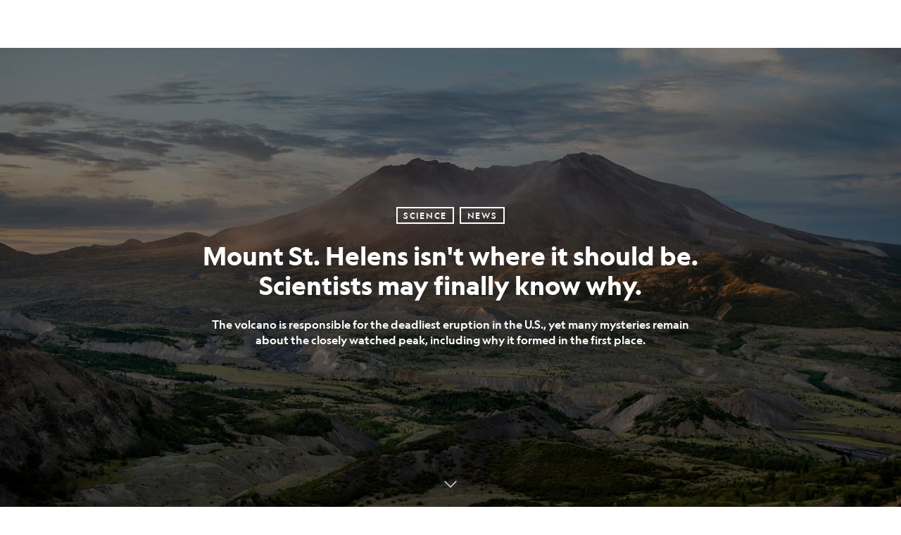

--- FILE ---
content_type: text/html; charset=utf-8
request_url: https://www.nationalgeographic.com/science/article/mount-st-helens-isnt-where-should-be-scientists-may-finally-know-why
body_size: 113615
content:

        <!doctype html>
        <html lang="en"lang="en">
            <head>
                <!-- NATGEO | e0245240b26b | 4620 | c05efc2c4794602c22a9d957d4b618c4f8ca671f | www.nationalgeographic.com | Sat, 24 Jan 2026 06:57:15 GMT -->
                <meta charSet="utf-8" />
                <meta name="viewport" content="width=device-width, initial-scale=1.0, maximum-scale=2.0" />
                <meta http-equiv="x-ua-compatible" content="IE=edge,chrome=1" />
                <meta property="og:locale" content="en_US" />
                <link href="//assets-cdn.nationalgeographic.com" rel="preconnect" />
                <link href="//i.natgeofe.com" rel="preconnect" />
                <link href="//dcf.espn.com" rel="preconnect" />
                <script>__dataLayer={"page":{},"pzn":{},"site":{},"visitor":{"swid":"not applicable"},"pageViewed":false}</script>
                <script src="https://dcf.espn.com/TWDC-DTCI/prod/Bootstrap.js"></script>
                <link rel="preload" href="//assets-cdn.nationalgeographic.com/natgeo/c05efc2c4794-release-01-20-2026.2/client/natgeo/css/fusion-2fffc3e0.css" as="style" />
                
                <link data-react-helmet="true" rel="stylesheet" href="//assets-cdn.nationalgeographic.com/natgeo/c05efc2c4794-release-01-20-2026.2/client/natgeo/css/fusion-2fffc3e0.css"/><link data-react-helmet="true" rel="stylesheet" href="//assets-cdn.nationalgeographic.com/natgeo/c05efc2c4794-release-01-20-2026.2/client/natgeo/css/1240-c06f5a99.css"/><link data-react-helmet="true" rel="stylesheet" href="//assets-cdn.nationalgeographic.com/natgeo/c05efc2c4794-release-01-20-2026.2/client/natgeo/css/natgeo-b3479f6e.css"/><link data-react-helmet="true" rel="stylesheet" href="//assets-cdn.nationalgeographic.com/natgeo/c05efc2c4794-release-01-20-2026.2/client/natgeo/css/6486-e2970fa3.css"/><link data-react-helmet="true" rel="stylesheet" href="//assets-cdn.nationalgeographic.com/natgeo/c05efc2c4794-release-01-20-2026.2/client/natgeo/css/5452-9b1e3d4a.css"/><link data-react-helmet="true" rel="stylesheet" href="//assets-cdn.nationalgeographic.com/natgeo/c05efc2c4794-release-01-20-2026.2/client/natgeo/css/1156-07c56ce0.css"/><link data-react-helmet="true" rel="stylesheet" href="//assets-cdn.nationalgeographic.com/natgeo/c05efc2c4794-release-01-20-2026.2/client/natgeo/css/7216-47ae56b4.css"/><link data-react-helmet="true" rel="stylesheet" href="//assets-cdn.nationalgeographic.com/natgeo/c05efc2c4794-release-01-20-2026.2/client/natgeo/css/3021-807ed69a.css"/><link data-react-helmet="true" rel="stylesheet" href="//assets-cdn.nationalgeographic.com/natgeo/c05efc2c4794-release-01-20-2026.2/client/natgeo/css/4629-ca5f1ca6.css"/><link data-react-helmet="true" rel="stylesheet" href="//assets-cdn.nationalgeographic.com/natgeo/c05efc2c4794-release-01-20-2026.2/client/natgeo/css/4162-313cf2d3.css"/><link data-react-helmet="true" rel="stylesheet" href="//assets-cdn.nationalgeographic.com/natgeo/c05efc2c4794-release-01-20-2026.2/client/natgeo/css/9381-fb5623f1.css"/><link data-react-helmet="true" rel="stylesheet" href="//assets-cdn.nationalgeographic.com/natgeo/c05efc2c4794-release-01-20-2026.2/client/natgeo/css/6753-8186ac7c.css"/><link data-react-helmet="true" rel="stylesheet" href="//assets-cdn.nationalgeographic.com/natgeo/c05efc2c4794-release-01-20-2026.2/client/natgeo/css/7023-3cdb29f1.css"/><link data-react-helmet="true" rel="stylesheet" href="//assets-cdn.nationalgeographic.com/natgeo/c05efc2c4794-release-01-20-2026.2/client/natgeo/css/4343-620d6a5d.css"/><link data-react-helmet="true" rel="stylesheet" href="//assets-cdn.nationalgeographic.com/natgeo/c05efc2c4794-release-01-20-2026.2/client/natgeo/css/3097-c359bf25.css"/><link data-react-helmet="true" rel="stylesheet" href="//assets-cdn.nationalgeographic.com/natgeo/c05efc2c4794-release-01-20-2026.2/client/natgeo/css/3050-49b55d40.css"/><link data-react-helmet="true" rel="stylesheet" href="//assets-cdn.nationalgeographic.com/natgeo/c05efc2c4794-release-01-20-2026.2/client/natgeo/css/prismarticle-6625e324.css"/><link data-react-helmet="true" rel="canonical" href="https://www.nationalgeographic.com/science/article/mount-st-helens-isnt-where-should-be-scientists-may-finally-know-why"/><link data-react-helmet="true" rel="alternate" hreflang="en-us" href="https://www.nationalgeographic.com/science/article/mount-st-helens-isnt-where-should-be-scientists-may-finally-know-why"/><link data-react-helmet="true" rel="mask-icon" href="https://assets-cdn.nationalgeographic.com/natgeo/static/icons/mask-icon.svg" color="#FFCC00"/><link data-react-helmet="true" rel="shortcut icon" href="https://assets-cdn.nationalgeographic.com/natgeo/static/icons/favicon.ico"/><link data-react-helmet="true" rel="apple-touch-icon" href="https://assets-cdn.nationalgeographic.com/natgeo/static/icons/favicon-32x32.png"/><link data-react-helmet="true" rel="apple-touch-icon-precomposed" sizes="32x32" href="https://assets-cdn.nationalgeographic.com/natgeo/static/icons/favicon-32x32.png"/><link data-react-helmet="true" rel="apple-touch-icon-precomposed" sizes="180x180" href="https://assets-cdn.nationalgeographic.com/natgeo/static/icons/favicon-180x180.png"/>
                <script src="//assets-cdn.nationalgeographic.com/natgeo/c05efc2c4794-release-01-20-2026.2/client/natgeo/runtime-57351837.js" defer></script><script src="//assets-cdn.nationalgeographic.com/natgeo/c05efc2c4794-release-01-20-2026.2/client/natgeo/1240-f6c10a01.js" defer></script><script src="//assets-cdn.nationalgeographic.com/natgeo/c05efc2c4794-release-01-20-2026.2/client/natgeo/9479-e4570a09.js" defer></script><script src="//assets-cdn.nationalgeographic.com/natgeo/c05efc2c4794-release-01-20-2026.2/client/natgeo/2021-905863b7.js" defer></script><script src="//assets-cdn.nationalgeographic.com/natgeo/c05efc2c4794-release-01-20-2026.2/client/natgeo/7708-bd1924dc.js" defer></script><script src="//assets-cdn.nationalgeographic.com/natgeo/c05efc2c4794-release-01-20-2026.2/client/natgeo/1526-be33e164.js" defer></script><script src="//assets-cdn.nationalgeographic.com/natgeo/c05efc2c4794-release-01-20-2026.2/client/natgeo/192-26b74fd2.js" defer></script><script src="//assets-cdn.nationalgeographic.com/natgeo/c05efc2c4794-release-01-20-2026.2/client/natgeo/6486-dc2248e3.js" defer></script><script src="//assets-cdn.nationalgeographic.com/natgeo/c05efc2c4794-release-01-20-2026.2/client/natgeo/5452-fa570d94.js" defer></script><script src="//assets-cdn.nationalgeographic.com/natgeo/c05efc2c4794-release-01-20-2026.2/client/natgeo/3898-15381dda.js" defer></script><script src="//assets-cdn.nationalgeographic.com/natgeo/c05efc2c4794-release-01-20-2026.2/client/natgeo/9111-ead00aa2.js" defer></script><script src="//assets-cdn.nationalgeographic.com/natgeo/c05efc2c4794-release-01-20-2026.2/client/natgeo/19-7473480a.js" defer></script><script src="//assets-cdn.nationalgeographic.com/natgeo/c05efc2c4794-release-01-20-2026.2/client/natgeo/4257-93222af5.js" defer></script><script src="//assets-cdn.nationalgeographic.com/natgeo/c05efc2c4794-release-01-20-2026.2/client/natgeo/1156-b84be174.js" defer></script><script src="//assets-cdn.nationalgeographic.com/natgeo/c05efc2c4794-release-01-20-2026.2/client/natgeo/7216-dd216f1d.js" defer></script><script src="//assets-cdn.nationalgeographic.com/natgeo/c05efc2c4794-release-01-20-2026.2/client/natgeo/1636-bdbfbba4.js" defer></script><script src="//assets-cdn.nationalgeographic.com/natgeo/c05efc2c4794-release-01-20-2026.2/client/natgeo/3021-9d8beb96.js" defer></script><script src="//assets-cdn.nationalgeographic.com/natgeo/c05efc2c4794-release-01-20-2026.2/client/natgeo/8330-0b99e529.js" defer></script><script src="//assets-cdn.nationalgeographic.com/natgeo/c05efc2c4794-release-01-20-2026.2/client/natgeo/4629-5554421d.js" defer></script><script src="//assets-cdn.nationalgeographic.com/natgeo/c05efc2c4794-release-01-20-2026.2/client/natgeo/4162-0cf9c48d.js" defer></script><script src="//assets-cdn.nationalgeographic.com/natgeo/c05efc2c4794-release-01-20-2026.2/client/natgeo/9381-59a105c6.js" defer></script><script src="//assets-cdn.nationalgeographic.com/natgeo/c05efc2c4794-release-01-20-2026.2/client/natgeo/6753-3e892efd.js" defer></script><script src="//assets-cdn.nationalgeographic.com/natgeo/c05efc2c4794-release-01-20-2026.2/client/natgeo/4343-76cbbe67.js" defer></script><script src="//assets-cdn.nationalgeographic.com/natgeo/c05efc2c4794-release-01-20-2026.2/client/natgeo/3097-28375b13.js" defer></script><script src="//assets-cdn.nationalgeographic.com/natgeo/c05efc2c4794-release-01-20-2026.2/client/natgeo/3050-01c5cd88.js" defer></script>
                <link rel="prefetch" href="//assets-cdn.nationalgeographic.com/natgeo/c05efc2c4794-release-01-20-2026.2/client/natgeo/_manifest.js" as="script" /><link rel="prefetch" href="//assets-cdn.nationalgeographic.com/natgeo/c05efc2c4794-release-01-20-2026.2/client/natgeo/natgeo-3c4746de.js" as="script" />
<link rel="prefetch" href="//assets-cdn.nationalgeographic.com/natgeo/c05efc2c4794-release-01-20-2026.2/client/natgeo/prismarticle-8aed1c9e.js" as="script" />
                <title data-react-helmet="true">Mount St. Helens isn&#x27;t where it should be. Scientists may finally know why. | National Geographic</title>
                <meta data-react-helmet="true" name="title" content="Mount St. Helens isn&#x27;t where it should be. Scientists may finally know why. | National Geographic"/><meta data-react-helmet="true" name="description" content="The volcano is responsible for the deadliest eruption in the U.S., yet many mysteries remain about the closely watched peak, including why it formed in the first place."/><meta data-react-helmet="true" name="medium" content="website"/><meta data-react-helmet="true" name="guid" content="drn:src:natgeo:unison::prod:879efa9b-cc72-497c-94e8-7ab5e2912543"/><meta data-react-helmet="true" property="og:site_name" content="Science"/><meta data-react-helmet="true" property="og:title" content="Mount St. Helens isn&#x27;t where it should be. Scientists may finally know why."/><meta data-react-helmet="true" property="og:description" content="The volcano is responsible for the deadliest eruption in the U.S., yet many mysteries remain about the closely watched peak, including why it formed in the first place."/><meta data-react-helmet="true" property="og:url" content="https://www.nationalgeographic.com/science/article/mount-st-helens-isnt-where-should-be-scientists-may-finally-know-why"/><meta data-react-helmet="true" property="og:image" content="https://i.natgeofe.com/n/49bd7959-b208-4554-b2ca-997effce3456/h_15261311_16x9.jpg?w=1200"/><meta data-react-helmet="true" property="og:image:width" content="1200"/><meta data-react-helmet="true" property="og:image:height" content="675.2"/><meta data-react-helmet="true" property="og:type" content="article"/><meta data-react-helmet="true" name="referrer" content="origin"/><meta data-react-helmet="true" name="theme-color" content="#ffffff"/><meta data-react-helmet="true" name="tax:audiences" content="General"/><meta data-react-helmet="true" name="tax:concepts" content/><meta data-react-helmet="true" name="tax:events" content/><meta data-react-helmet="true" name="tax:firstSubject" content="Geology"/><meta data-react-helmet="true" name="tax:genres" content="News"/><meta data-react-helmet="true" name="tax:locations" content="Washington"/><meta data-react-helmet="true" name="tax:organizations" content/><meta data-react-helmet="true" name="tax:otherSubjects" content="Volcanoes, Natural Disasters"/><meta data-react-helmet="true" name="tax:people" content/><meta data-react-helmet="true" name="tax:series" content/><meta data-react-helmet="true" name="tax:source" content="Science"/><meta data-react-helmet="true" name="twitter:site" content="@NatGeo"/><meta data-react-helmet="true" name="twitter:title" content="Mount St. Helens isn&#x27;t where it should be. Scientists may finally know why."/><meta data-react-helmet="true" name="twitter:description" content="The volcano is responsible for the deadliest eruption in the U.S., yet many mysteries remain about the closely watched peak, including why it formed in the first place."/><meta data-react-helmet="true" name="twitter:url" content="https://www.nationalgeographic.com/science/article/mount-st-helens-isnt-where-should-be-scientists-may-finally-know-why"/><meta data-react-helmet="true" name="twitter:image:src" content="https://i.natgeofe.com/n/49bd7959-b208-4554-b2ca-997effce3456/h_15261311_16x9.jpg?w=1200"/><meta data-react-helmet="true" name="twitter:card" content="summary_large_image"/><meta data-react-helmet="true" name="twitter:creator" content="@NatGeo"/><meta data-react-helmet="true" name="twitter:image:alt" content="Mount St. Helens isn&#x27;t where it should be. Scientists may finally know why."/><meta data-react-helmet="true" name="twitter:app:id:iphone" content="418671597"/><meta data-react-helmet="true" name="twitter:app:name:iphone" content="National Geographic"/><meta data-react-helmet="true" name="twitter:app:id:googleplay" content="com.natgeomobile.ngmagazine"/><meta data-react-helmet="true" name="twitter:app:name:googleplay" content="National Geographic"/><meta data-react-helmet="true" name="robots" content="max-image-preview:large"/><meta data-react-helmet="true" name="article:published_time" content="01-24-2026"/><meta data-react-helmet="true" name="article:modified_time" content="05-03-2021"/><meta data-react-helmet="true" name="article:section" content="Science"/><meta data-react-helmet="true" name="article:publisher" content="https://www.facebook.com/natgeo"/>
                <script data-react-helmet="true" async="true" src="https://scripts.webcontentassessor.com/scripts/340714530193d9627afecb7a2bab115079ee90db012cba398ac76b3339880fdc"></script><script data-react-helmet="true" type="application/ld+json">{"@context":"https://schema.org","@graph":[{"@type":"NewsMediaOrganization","@id":"https://www.nationalgeographic.com/science/article/mount-st-helens-isnt-where-should-be-scientists-may-finally-know-why#organization","name":"National Geographic","url":"https://www.nationalgeographic.com/","sameAs":["https://en.wikipedia.org/wiki/National_Geographic","https://www.facebook.com/natgeo","https://x.com/NatGeo","https://www.instagram.com/natgeo/","https://www.linkedin.com/company/national-geographic/"],"logo":{"@type":"ImageObject","@id":"https://www.nationalgeographic.com/science/article/mount-st-helens-isnt-where-should-be-scientists-may-finally-know-why#logo","url":"https://assets-cdn.nationalgeographic.com/natgeo/static/default.NG.logo.dark.jpg","contentUrl":"https://assets-cdn.nationalgeographic.com/natgeo/static/default.NG.logo.dark.jpg","width":600,"height":60}},{"@type":"WebSite","@id":"https://www.nationalgeographic.com/#website","url":"https://www.nationalgeographic.com/","name":"National Geographic","publisher":{"@id":"https://www.nationalgeographic.com/science/article/mount-st-helens-isnt-where-should-be-scientists-may-finally-know-why#organization"},"inLanguage":"en"},{"@type":"WebPage","@id":"https://www.nationalgeographic.com/science/article/mount-st-helens-isnt-where-should-be-scientists-may-finally-know-why#webpage","url":"https://www.nationalgeographic.com/science/article/mount-st-helens-isnt-where-should-be-scientists-may-finally-know-why","name":"Mount St. Helens isn't where it should be. Scientists may finally know why.","description":"The volcano is responsible for the deadliest eruption in the U.S., yet many mysteries remain about the closely watched peak, including why it formed in the first place.","isPartOf":{"@id":"https://www.nationalgeographic.com/#website"},"breadcrumb":{"@id":"https://www.nationalgeographic.com/science/article/mount-st-helens-isnt-where-should-be-scientists-may-finally-know-why#breadcrumb"},"datePublished":"2020-05-18T10:00:03.000Z","inLanguage":"en","dateModified":"2021-05-03T17:53:06.204Z","primaryImageOfPage":{"@id":"https://www.nationalgeographic.com/science/article/mount-st-helens-isnt-where-should-be-scientists-may-finally-know-why#primaryimage"}},{"@type":"BreadcrumbList","@id":"https://www.nationalgeographic.com/science/article/mount-st-helens-isnt-where-should-be-scientists-may-finally-know-why#breadcrumb","itemListElement":[{"@type":"ListItem","position":1,"name":"Home","item":"https://www.nationalgeographic.com/"},{"@type":"ListItem","position":2,"name":"Science","item":"https://www.nationalgeographic.com/science/"},{"@type":"ListItem","position":3,"name":"Mount St. Helens isn't where it should be. Scientists may finally know why.","item":"https://www.nationalgeographic.com/science/article/mount-st-helens-isnt-where-should-be-scientists-may-finally-know-why"}]},{"@type":"ImageObject","@id":"https://www.nationalgeographic.com/science/article/mount-st-helens-isnt-where-should-be-scientists-may-finally-know-why#primaryimage","url":"https://i.natgeofe.com/n/49bd7959-b208-4554-b2ca-997effce3456/h_15261311.jpg","contentUrl":"https://i.natgeofe.com/n/49bd7959-b208-4554-b2ca-997effce3456/h_15261311.jpg","caption":"<p>The gaping crater of Mount Saint Helens, seen here on September 5, 2019, is a reminder of the deadly volcanic blast that rocked the Pacific Northwest 40 years ago.</p>\n"},{"@type":"Person","@id":"https://www.nationalgeographic.com/science/article/mount-st-helens-isnt-where-should-be-scientists-may-finally-know-why#person-0","name":"Maya Wei-Haas"},{"@type":"Person","@id":"https://www.nationalgeographic.com/science/article/mount-st-helens-isnt-where-should-be-scientists-may-finally-know-why#person-1","name":"Diana Marques"},{"@type":"NewsArticle","@id":"https://www.nationalgeographic.com/science/article/mount-st-helens-isnt-where-should-be-scientists-may-finally-know-why#article","isPartOf":{"@id":"https://www.nationalgeographic.com/science/article/mount-st-helens-isnt-where-should-be-scientists-may-finally-know-why#webpage"},"mainEntityOfPage":{"@id":"https://www.nationalgeographic.com/science/article/mount-st-helens-isnt-where-should-be-scientists-may-finally-know-why#webpage"},"headline":"Mount St. Helens isn't where it should be. Scientists may finally know why.","description":"The volcano is responsible for the deadliest eruption in the U.S., yet many mysteries remain about the closely watched peak, including why it formed in the first place.","publisher":{"@id":"https://www.nationalgeographic.com/science/article/mount-st-helens-isnt-where-should-be-scientists-may-finally-know-why#organization"},"datePublished":"2020-05-18T10:00:03.000Z","inLanguage":"en","alternativeHeadline":"","image":{"@type":"ImageObject","url":"https://i.natgeofe.com/n/49bd7959-b208-4554-b2ca-997effce3456/h_15261311.jpg","contentUrl":"https://i.natgeofe.com/n/49bd7959-b208-4554-b2ca-997effce3456/h_15261311.jpg"},"dateModified":"2021-05-03T17:53:06.204Z","author":[{"@id":"https://www.nationalgeographic.com/science/article/mount-st-helens-isnt-where-should-be-scientists-may-finally-know-why#person-0"},{"@id":"https://www.nationalgeographic.com/science/article/mount-st-helens-isnt-where-should-be-scientists-may-finally-know-why#person-1"}],"wordCount":2647,"timeRequired":"PT15M","articleSection":"Science","isAccessibleForFree":true,"keywords":["mount st helens 40th anniversary","us volcanoes","dangerous volcanoes","plate tectonics","lava","geology","volcanoes","natural disasters and hazards","washington"],"hasPart":[{"@id":"https://www.nationalgeographic.com/science/article/mount-st-helens-isnt-where-should-be-scientists-may-finally-know-why#primaryimage"},{"@id":"https://www.nationalgeographic.com/science/article/mount-st-helens-isnt-where-should-be-scientists-may-finally-know-why#video-7"}]},{"@type":"VideoObject","@id":"https://www.nationalgeographic.com/science/article/mount-st-helens-isnt-where-should-be-scientists-may-finally-know-why#video-7","name":"Volcanoes 101","publisher":{"@id":"https://www.nationalgeographic.com/science/article/mount-st-helens-isnt-where-should-be-scientists-may-finally-know-why#organization"},"isPartOf":{"@id":"https://www.nationalgeographic.com/science/article/mount-st-helens-isnt-where-should-be-scientists-may-finally-know-why#article"},"description":"About 1,500 active volcanoes can be found around the world. Learn about the major types of volcanoes, the geological process behind eruptions, and where the most destructive volcanic eruption ever witnessed occurred.","uploadDate":"2020-01-06T22:56:23.000Z","thumbnailUrl":"https://i.natgeofe.com/n/bdfca248-4190-47d0-b985-b901f8415141/0000016f-7d12-dcf1-a96f-fd12abaa0000.jpg","duration":"PT4M43S"}]}</script>
                
                <script data-nr-type="legacy" data-nr-pct="100">(() => {function gc(n){n=document.cookie.match("(^|;) ?"+n+"=([^;]*)(;|$)");return n?n[2]:null}function sc(n){document.cookie=n}function smpl(n){n/=100;return!!n&&Math.random()<=n}var _nr=!1,_nrCookie=gc("_nr");null!==_nrCookie?"1"===_nrCookie&&(_nr=!0):smpl(100)?(_nr=!0,sc("_nr=1; path=/")):(_nr=!1,sc("_nr=0; path=/"));_nr && (() => {;window.NREUM||(NREUM={});NREUM.init={distributed_tracing:{enabled:true},privacy:{cookies_enabled:true},ajax:{deny_list:["bam.nr-data.net"]}};;NREUM.info = {"beacon":"bam.nr-data.net","errorBeacon":"bam.nr-data.net","sa":1,"licenseKey":"5985ced6ff","applicationID":"703643455"};__nr_require=function(t,e,n){function r(n){if(!e[n]){var o=e[n]={exports:{}};t[n][0].call(o.exports,function(e){var o=t[n][1][e];return r(o||e)},o,o.exports)}return e[n].exports}if("function"==typeof __nr_require)return __nr_require;for(var o=0;o<n.length;o++)r(n[o]);return r}({1:[function(t,e,n){function r(t){try{s.console&&console.log(t)}catch(e){}}var o,i=t("ee"),a=t(31),s={};try{o=localStorage.getItem("__nr_flags").split(","),console&&"function"==typeof console.log&&(s.console=!0,o.indexOf("dev")!==-1&&(s.dev=!0),o.indexOf("nr_dev")!==-1&&(s.nrDev=!0))}catch(c){}s.nrDev&&i.on("internal-error",function(t){r(t.stack)}),s.dev&&i.on("fn-err",function(t,e,n){r(n.stack)}),s.dev&&(r("NR AGENT IN DEVELOPMENT MODE"),r("flags: "+a(s,function(t,e){return t}).join(", ")))},{}],2:[function(t,e,n){function r(t,e,n,r,s){try{l?l-=1:o(s||new UncaughtException(t,e,n),!0)}catch(f){try{i("ierr",[f,c.now(),!0])}catch(d){}}return"function"==typeof u&&u.apply(this,a(arguments))}function UncaughtException(t,e,n){this.message=t||"Uncaught error with no additional information",this.sourceURL=e,this.line=n}function o(t,e){var n=e?null:c.now();i("err",[t,n])}var i=t("handle"),a=t(32),s=t("ee"),c=t("loader"),f=t("gos"),u=window.onerror,d=!1,p="nr@seenError";if(!c.disabled){var l=0;c.features.err=!0,t(1),window.onerror=r;try{throw new Error}catch(h){"stack"in h&&(t(14),t(13),"addEventListener"in window&&t(7),c.xhrWrappable&&t(15),d=!0)}s.on("fn-start",function(t,e,n){d&&(l+=1)}),s.on("fn-err",function(t,e,n){d&&!n[p]&&(f(n,p,function(){return!0}),this.thrown=!0,o(n))}),s.on("fn-end",function(){d&&!this.thrown&&l>0&&(l-=1)}),s.on("internal-error",function(t){i("ierr",[t,c.now(),!0])})}},{}],3:[function(t,e,n){var r=t("loader");r.disabled||(r.features.ins=!0)},{}],4:[function(t,e,n){function r(){U++,L=g.hash,this[u]=y.now()}function o(){U--,g.hash!==L&&i(0,!0);var t=y.now();this[h]=~~this[h]+t-this[u],this[d]=t}function i(t,e){E.emit("newURL",[""+g,e])}function a(t,e){t.on(e,function(){this[e]=y.now()})}var s="-start",c="-end",f="-body",u="fn"+s,d="fn"+c,p="cb"+s,l="cb"+c,h="jsTime",m="fetch",v="addEventListener",w=window,g=w.location,y=t("loader");if(w[v]&&y.xhrWrappable&&!y.disabled){var x=t(11),b=t(12),E=t(9),R=t(7),O=t(14),T=t(8),S=t(15),P=t(10),M=t("ee"),C=M.get("tracer"),N=t(23);t(17),y.features.spa=!0;var L,U=0;M.on(u,r),b.on(p,r),P.on(p,r),M.on(d,o),b.on(l,o),P.on(l,o),M.buffer([u,d,"xhr-resolved"]),R.buffer([u]),O.buffer(["setTimeout"+c,"clearTimeout"+s,u]),S.buffer([u,"new-xhr","send-xhr"+s]),T.buffer([m+s,m+"-done",m+f+s,m+f+c]),E.buffer(["newURL"]),x.buffer([u]),b.buffer(["propagate",p,l,"executor-err","resolve"+s]),C.buffer([u,"no-"+u]),P.buffer(["new-jsonp","cb-start","jsonp-error","jsonp-end"]),a(T,m+s),a(T,m+"-done"),a(P,"new-jsonp"),a(P,"jsonp-end"),a(P,"cb-start"),E.on("pushState-end",i),E.on("replaceState-end",i),w[v]("hashchange",i,N(!0)),w[v]("load",i,N(!0)),w[v]("popstate",function(){i(0,U>1)},N(!0))}},{}],5:[function(t,e,n){function r(){var t=new PerformanceObserver(function(t,e){var n=t.getEntries();s(v,[n])});try{t.observe({entryTypes:["resource"]})}catch(e){}}function o(t){if(s(v,[window.performance.getEntriesByType(w)]),window.performance["c"+p])try{window.performance[h](m,o,!1)}catch(t){}else try{window.performance[h]("webkit"+m,o,!1)}catch(t){}}function i(t){}if(window.performance&&window.performance.timing&&window.performance.getEntriesByType){var a=t("ee"),s=t("handle"),c=t(14),f=t(13),u=t(6),d=t(23),p="learResourceTimings",l="addEventListener",h="removeEventListener",m="resourcetimingbufferfull",v="bstResource",w="resource",g="-start",y="-end",x="fn"+g,b="fn"+y,E="bstTimer",R="pushState",O=t("loader");if(!O.disabled){O.features.stn=!0,t(9),"addEventListener"in window&&t(7);var T=NREUM.o.EV;a.on(x,function(t,e){var n=t[0];n instanceof T&&(this.bstStart=O.now())}),a.on(b,function(t,e){var n=t[0];n instanceof T&&s("bst",[n,e,this.bstStart,O.now()])}),c.on(x,function(t,e,n){this.bstStart=O.now(),this.bstType=n}),c.on(b,function(t,e){s(E,[e,this.bstStart,O.now(),this.bstType])}),f.on(x,function(){this.bstStart=O.now()}),f.on(b,function(t,e){s(E,[e,this.bstStart,O.now(),"requestAnimationFrame"])}),a.on(R+g,function(t){this.time=O.now(),this.startPath=location.pathname+location.hash}),a.on(R+y,function(t){s("bstHist",[location.pathname+location.hash,this.startPath,this.time])}),u()?(s(v,[window.performance.getEntriesByType("resource")]),r()):l in window.performance&&(window.performance["c"+p]?window.performance[l](m,o,d(!1)):window.performance[l]("webkit"+m,o,d(!1))),document[l]("scroll",i,d(!1)),document[l]("keypress",i,d(!1)),document[l]("click",i,d(!1))}}},{}],6:[function(t,e,n){e.exports=function(){return"PerformanceObserver"in window&&"function"==typeof window.PerformanceObserver}},{}],7:[function(t,e,n){function r(t){for(var e=t;e&&!e.hasOwnProperty(u);)e=Object.getPrototypeOf(e);e&&o(e)}function o(t){s.inPlace(t,[u,d],"-",i)}function i(t,e){return t[1]}var a=t("ee").get("events"),s=t("wrap-function")(a,!0),c=t("gos"),f=XMLHttpRequest,u="addEventListener",d="removeEventListener";e.exports=a,"getPrototypeOf"in Object?(r(document),r(window),r(f.prototype)):f.prototype.hasOwnProperty(u)&&(o(window),o(f.prototype)),a.on(u+"-start",function(t,e){var n=t[1];if(null!==n&&("function"==typeof n||"object"==typeof n)){var r=c(n,"nr@wrapped",function(){function t(){if("function"==typeof n.handleEvent)return n.handleEvent.apply(n,arguments)}var e={object:t,"function":n}[typeof n];return e?s(e,"fn-",null,e.name||"anonymous"):n});this.wrapped=t[1]=r}}),a.on(d+"-start",function(t){t[1]=this.wrapped||t[1]})},{}],8:[function(t,e,n){function r(t,e,n){var r=t[e];"function"==typeof r&&(t[e]=function(){var t=i(arguments),e={};o.emit(n+"before-start",[t],e);var a;e[m]&&e[m].dt&&(a=e[m].dt);var s=r.apply(this,t);return o.emit(n+"start",[t,a],s),s.then(function(t){return o.emit(n+"end",[null,t],s),t},function(t){throw o.emit(n+"end",[t],s),t})})}var o=t("ee").get("fetch"),i=t(32),a=t(31);e.exports=o;var s=window,c="fetch-",f=c+"body-",u=["arrayBuffer","blob","json","text","formData"],d=s.Request,p=s.Response,l=s.fetch,h="prototype",m="nr@context";d&&p&&l&&(a(u,function(t,e){r(d[h],e,f),r(p[h],e,f)}),r(s,"fetch",c),o.on(c+"end",function(t,e){var n=this;if(e){var r=e.headers.get("content-length");null!==r&&(n.rxSize=r),o.emit(c+"done",[null,e],n)}else o.emit(c+"done",[t],n)}))},{}],9:[function(t,e,n){var r=t("ee").get("history"),o=t("wrap-function")(r);e.exports=r;var i=window.history&&window.history.constructor&&window.history.constructor.prototype,a=window.history;i&&i.pushState&&i.replaceState&&(a=i),o.inPlace(a,["pushState","replaceState"],"-")},{}],10:[function(t,e,n){function r(t){function e(){f.emit("jsonp-end",[],l),t.removeEventListener("load",e,c(!1)),t.removeEventListener("error",n,c(!1))}function n(){f.emit("jsonp-error",[],l),f.emit("jsonp-end",[],l),t.removeEventListener("load",e,c(!1)),t.removeEventListener("error",n,c(!1))}var r=t&&"string"==typeof t.nodeName&&"script"===t.nodeName.toLowerCase();if(r){var o="function"==typeof t.addEventListener;if(o){var a=i(t.src);if(a){var d=s(a),p="function"==typeof d.parent[d.key];if(p){var l={};u.inPlace(d.parent,[d.key],"cb-",l),t.addEventListener("load",e,c(!1)),t.addEventListener("error",n,c(!1)),f.emit("new-jsonp",[t.src],l)}}}}}function o(){return"addEventListener"in window}function i(t){var e=t.match(d);return e?e[1]:null}function a(t,e){var n=t.match(l),r=n[1],o=n[3];return o?a(o,e[r]):e[r]}function s(t){var e=t.match(p);return e&&e.length>=3?{key:e[2],parent:a(e[1],window)}:{key:t,parent:window}}var c=t(23),f=t("ee").get("jsonp"),u=t("wrap-function")(f);if(e.exports=f,o()){var d=/[?&](?:callback|cb)=([^&#]+)/,p=/(.*).([^.]+)/,l=/^(w+)(.|$)(.*)$/,h=["appendChild","insertBefore","replaceChild"];Node&&Node.prototype&&Node.prototype.appendChild?u.inPlace(Node.prototype,h,"dom-"):(u.inPlace(HTMLElement.prototype,h,"dom-"),u.inPlace(HTMLHeadElement.prototype,h,"dom-"),u.inPlace(HTMLBodyElement.prototype,h,"dom-")),f.on("dom-start",function(t){r(t[0])})}},{}],11:[function(t,e,n){var r=t("ee").get("mutation"),o=t("wrap-function")(r),i=NREUM.o.MO;e.exports=r,i&&(window.MutationObserver=function(t){return this instanceof i?new i(o(t,"fn-")):i.apply(this,arguments)},MutationObserver.prototype=i.prototype)},{}],12:[function(t,e,n){function r(t){var e=i.context(),n=s(t,"executor-",e,null,!1),r=new f(n);return i.context(r).getCtx=function(){return e},r}var o=t("wrap-function"),i=t("ee").get("promise"),a=t("ee").getOrSetContext,s=o(i),c=t(31),f=NREUM.o.PR;e.exports=i,f&&(window.Promise=r,["all","race"].forEach(function(t){var e=f[t];f[t]=function(n){function r(t){return function(){i.emit("propagate",[null,!o],a,!1,!1),o=o||!t}}var o=!1;c(n,function(e,n){Promise.resolve(n).then(r("all"===t),r(!1))});var a=e.apply(f,arguments),s=f.resolve(a);return s}}),["resolve","reject"].forEach(function(t){var e=f[t];f[t]=function(t){var n=e.apply(f,arguments);return t!==n&&i.emit("propagate",[t,!0],n,!1,!1),n}}),f.prototype["catch"]=function(t){return this.then(null,t)},f.prototype=Object.create(f.prototype,{constructor:{value:r}}),c(Object.getOwnPropertyNames(f),function(t,e){try{r[e]=f[e]}catch(n){}}),o.wrapInPlace(f.prototype,"then",function(t){return function(){var e=this,n=o.argsToArray.apply(this,arguments),r=a(e);r.promise=e,n[0]=s(n[0],"cb-",r,null,!1),n[1]=s(n[1],"cb-",r,null,!1);var c=t.apply(this,n);return r.nextPromise=c,i.emit("propagate",[e,!0],c,!1,!1),c}}),i.on("executor-start",function(t){t[0]=s(t[0],"resolve-",this,null,!1),t[1]=s(t[1],"resolve-",this,null,!1)}),i.on("executor-err",function(t,e,n){t[1](n)}),i.on("cb-end",function(t,e,n){i.emit("propagate",[n,!0],this.nextPromise,!1,!1)}),i.on("propagate",function(t,e,n){this.getCtx&&!e||(this.getCtx=function(){if(t instanceof Promise)var e=i.context(t);return e&&e.getCtx?e.getCtx():this})}),r.toString=function(){return""+f})},{}],13:[function(t,e,n){var r=t("ee").get("raf"),o=t("wrap-function")(r),i="equestAnimationFrame";e.exports=r,o.inPlace(window,["r"+i,"mozR"+i,"webkitR"+i,"msR"+i],"raf-"),r.on("raf-start",function(t){t[0]=o(t[0],"fn-")})},{}],14:[function(t,e,n){function r(t,e,n){t[0]=a(t[0],"fn-",null,n)}function o(t,e,n){this.method=n,this.timerDuration=isNaN(t[1])?0:+t[1],t[0]=a(t[0],"fn-",this,n)}var i=t("ee").get("timer"),a=t("wrap-function")(i),s="setTimeout",c="setInterval",f="clearTimeout",u="-start",d="-";e.exports=i,a.inPlace(window,[s,"setImmediate"],s+d),a.inPlace(window,[c],c+d),a.inPlace(window,[f,"clearImmediate"],f+d),i.on(c+u,r),i.on(s+u,o)},{}],15:[function(t,e,n){function r(t,e){d.inPlace(e,["onreadystatechange"],"fn-",s)}function o(){var t=this,e=u.context(t);t.readyState>3&&!e.resolved&&(e.resolved=!0,u.emit("xhr-resolved",[],t)),d.inPlace(t,y,"fn-",s)}function i(t){x.push(t),m&&(E?E.then(a):w?w(a):(R=-R,O.data=R))}function a(){for(var t=0;t<x.length;t++)r([],x[t]);x.length&&(x=[])}function s(t,e){return e}function c(t,e){for(var n in t)e[n]=t[n];return e}t(7);var f=t("ee"),u=f.get("xhr"),d=t("wrap-function")(u),p=t(23),l=NREUM.o,h=l.XHR,m=l.MO,v=l.PR,w=l.SI,g="readystatechange",y=["onload","onerror","onabort","onloadstart","onloadend","onprogress","ontimeout"],x=[];e.exports=u;var b=window.XMLHttpRequest=function(t){var e=new h(t);try{u.emit("new-xhr",[e],e),e.addEventListener(g,o,p(!1))}catch(n){try{u.emit("internal-error",[n])}catch(r){}}return e};if(c(h,b),b.prototype=h.prototype,d.inPlace(b.prototype,["open","send"],"-xhr-",s),u.on("send-xhr-start",function(t,e){r(t,e),i(e)}),u.on("open-xhr-start",r),m){var E=v&&v.resolve();if(!w&&!v){var R=1,O=document.createTextNode(R);new m(a).observe(O,{characterData:!0})}}else f.on("fn-end",function(t){t[0]&&t[0].type===g||a()})},{}],16:[function(t,e,n){function r(t){if(!s(t))return null;var e=window.NREUM;if(!e.loader_config)return null;var n=(e.loader_config.accountID||"").toString()||null,r=(e.loader_config.agentID||"").toString()||null,f=(e.loader_config.trustKey||"").toString()||null;if(!n||!r)return null;var h=l.generateSpanId(),m=l.generateTraceId(),v=Date.now(),w={spanId:h,traceId:m,timestamp:v};return(t.sameOrigin||c(t)&&p())&&(w.traceContextParentHeader=o(h,m),w.traceContextStateHeader=i(h,v,n,r,f)),(t.sameOrigin&&!u()||!t.sameOrigin&&c(t)&&d())&&(w.newrelicHeader=a(h,m,v,n,r,f)),w}function o(t,e){return"00-"+e+"-"+t+"-01"}function i(t,e,n,r,o){var i=0,a="",s=1,c="",f="";return o+"@nr="+i+"-"+s+"-"+n+"-"+r+"-"+t+"-"+a+"-"+c+"-"+f+"-"+e}function a(t,e,n,r,o,i){var a="btoa"in window&&"function"==typeof window.btoa;if(!a)return null;var s={v:[0,1],d:{ty:"Browser",ac:r,ap:o,id:t,tr:e,ti:n}};return i&&r!==i&&(s.d.tk=i),btoa(JSON.stringify(s))}function s(t){return f()&&c(t)}function c(t){var e=!1,n={};if("init"in NREUM&&"distributed_tracing"in NREUM.init&&(n=NREUM.init.distributed_tracing),t.sameOrigin)e=!0;else if(n.allowed_origins instanceof Array)for(var r=0;r<n.allowed_origins.length;r++){var o=h(n.allowed_origins[r]);if(t.hostname===o.hostname&&t.protocol===o.protocol&&t.port===o.port){e=!0;break}}return e}function f(){return"init"in NREUM&&"distributed_tracing"in NREUM.init&&!!NREUM.init.distributed_tracing.enabled}function u(){return"init"in NREUM&&"distributed_tracing"in NREUM.init&&!!NREUM.init.distributed_tracing.exclude_newrelic_header}function d(){return"init"in NREUM&&"distributed_tracing"in NREUM.init&&NREUM.init.distributed_tracing.cors_use_newrelic_header!==!1}function p(){return"init"in NREUM&&"distributed_tracing"in NREUM.init&&!!NREUM.init.distributed_tracing.cors_use_tracecontext_headers}var l=t(28),h=t(18);e.exports={generateTracePayload:r,shouldGenerateTrace:s}},{}],17:[function(t,e,n){function r(t){var e=this.params,n=this.metrics;if(!this.ended){this.ended=!0;for(var r=0;r<p;r++)t.removeEventListener(d[r],this.listener,!1);return e.protocol&&"data"===e.protocol?void g("Ajax/DataUrl/Excluded"):void(e.aborted||(n.duration=a.now()-this.startTime,this.loadCaptureCalled||4!==t.readyState?null==e.status&&(e.status=0):i(this,t),n.cbTime=this.cbTime,s("xhr",[e,n,this.startTime,this.endTime,"xhr"],this)))}}function o(t,e){var n=c(e),r=t.params;r.hostname=n.hostname,r.port=n.port,r.protocol=n.protocol,r.host=n.hostname+":"+n.port,r.pathname=n.pathname,t.parsedOrigin=n,t.sameOrigin=n.sameOrigin}function i(t,e){t.params.status=e.status;var n=v(e,t.lastSize);if(n&&(t.metrics.rxSize=n),t.sameOrigin){var r=e.getResponseHeader("X-NewRelic-App-Data");r&&(t.params.cat=r.split(", ").pop())}t.loadCaptureCalled=!0}var a=t("loader");if(a.xhrWrappable&&!a.disabled){var s=t("handle"),c=t(18),f=t(16).generateTracePayload,u=t("ee"),d=["load","error","abort","timeout"],p=d.length,l=t("id"),h=t(24),m=t(22),v=t(19),w=t(23),g=t(25).recordSupportability,y=NREUM.o.REQ,x=window.XMLHttpRequest;a.features.xhr=!0,t(15),t(8),u.on("new-xhr",function(t){var e=this;e.totalCbs=0,e.called=0,e.cbTime=0,e.end=r,e.ended=!1,e.xhrGuids={},e.lastSize=null,e.loadCaptureCalled=!1,e.params=this.params||{},e.metrics=this.metrics||{},t.addEventListener("load",function(n){i(e,t)},w(!1)),h&&(h>34||h<10)||t.addEventListener("progress",function(t){e.lastSize=t.loaded},w(!1))}),u.on("open-xhr-start",function(t){this.params={method:t[0]},o(this,t[1]),this.metrics={}}),u.on("open-xhr-end",function(t,e){"loader_config"in NREUM&&"xpid"in NREUM.loader_config&&this.sameOrigin&&e.setRequestHeader("X-NewRelic-ID",NREUM.loader_config.xpid);var n=f(this.parsedOrigin);if(n){var r=!1;n.newrelicHeader&&(e.setRequestHeader("newrelic",n.newrelicHeader),r=!0),n.traceContextParentHeader&&(e.setRequestHeader("traceparent",n.traceContextParentHeader),n.traceContextStateHeader&&e.setRequestHeader("tracestate",n.traceContextStateHeader),r=!0),r&&(this.dt=n)}}),u.on("send-xhr-start",function(t,e){var n=this.metrics,r=t[0],o=this;if(n&&r){var i=m(r);i&&(n.txSize=i)}this.startTime=a.now(),this.listener=function(t){try{"abort"!==t.type||o.loadCaptureCalled||(o.params.aborted=!0),("load"!==t.type||o.called===o.totalCbs&&(o.onloadCalled||"function"!=typeof e.onload))&&o.end(e)}catch(n){try{u.emit("internal-error",[n])}catch(r){}}};for(var s=0;s<p;s++)e.addEventListener(d[s],this.listener,w(!1))}),u.on("xhr-cb-time",function(t,e,n){this.cbTime+=t,e?this.onloadCalled=!0:this.called+=1,this.called!==this.totalCbs||!this.onloadCalled&&"function"==typeof n.onload||this.end(n)}),u.on("xhr-load-added",function(t,e){var n=""+l(t)+!!e;this.xhrGuids&&!this.xhrGuids[n]&&(this.xhrGuids[n]=!0,this.totalCbs+=1)}),u.on("xhr-load-removed",function(t,e){var n=""+l(t)+!!e;this.xhrGuids&&this.xhrGuids[n]&&(delete this.xhrGuids[n],this.totalCbs-=1)}),u.on("xhr-resolved",function(){this.endTime=a.now()}),u.on("addEventListener-end",function(t,e){e instanceof x&&"load"===t[0]&&u.emit("xhr-load-added",[t[1],t[2]],e)}),u.on("removeEventListener-end",function(t,e){e instanceof x&&"load"===t[0]&&u.emit("xhr-load-removed",[t[1],t[2]],e)}),u.on("fn-start",function(t,e,n){e instanceof x&&("onload"===n&&(this.onload=!0),("load"===(t[0]&&t[0].type)||this.onload)&&(this.xhrCbStart=a.now()))}),u.on("fn-end",function(t,e){this.xhrCbStart&&u.emit("xhr-cb-time",[a.now()-this.xhrCbStart,this.onload,e],e)}),u.on("fetch-before-start",function(t){function e(t,e){var n=!1;return e.newrelicHeader&&(t.set("newrelic",e.newrelicHeader),n=!0),e.traceContextParentHeader&&(t.set("traceparent",e.traceContextParentHeader),e.traceContextStateHeader&&t.set("tracestate",e.traceContextStateHeader),n=!0),n}var n,r=t[1]||{};"string"==typeof t[0]?n=t[0]:t[0]&&t[0].url?n=t[0].url:window.URL&&t[0]&&t[0]instanceof URL&&(n=t[0].href),n&&(this.parsedOrigin=c(n),this.sameOrigin=this.parsedOrigin.sameOrigin);var o=f(this.parsedOrigin);if(o&&(o.newrelicHeader||o.traceContextParentHeader))if("string"==typeof t[0]||window.URL&&t[0]&&t[0]instanceof URL){var i={};for(var a in r)i[a]=r[a];i.headers=new Headers(r.headers||{}),e(i.headers,o)&&(this.dt=o),t.length>1?t[1]=i:t.push(i)}else t[0]&&t[0].headers&&e(t[0].headers,o)&&(this.dt=o)}),u.on("fetch-start",function(t,e){this.params={},this.metrics={},this.startTime=a.now(),this.dt=e,t.length>=1&&(this.target=t[0]),t.length>=2&&(this.opts=t[1]);var n,r=this.opts||{},i=this.target;if("string"==typeof i?n=i:"object"==typeof i&&i instanceof y?n=i.url:window.URL&&"object"==typeof i&&i instanceof URL&&(n=i.href),o(this,n),"data"!==this.params.protocol){var s=(""+(i&&i instanceof y&&i.method||r.method||"GET")).toUpperCase();this.params.method=s,this.txSize=m(r.body)||0}}),u.on("fetch-done",function(t,e){if(this.endTime=a.now(),this.params||(this.params={}),"data"===this.params.protocol)return void g("Ajax/DataUrl/Excluded");this.params.status=e?e.status:0;var n;"string"==typeof this.rxSize&&this.rxSize.length>0&&(n=+this.rxSize);var r={txSize:this.txSize,rxSize:n,duration:a.now()-this.startTime};s("xhr",[this.params,r,this.startTime,this.endTime,"fetch"],this)})}},{}],18:[function(t,e,n){var r={};e.exports=function(t){if(t in r)return r[t];if(0===(t||"").indexOf("data:"))return{protocol:"data"};var e=document.createElement("a"),n=window.location,o={};e.href=t,o.port=e.port;var i=e.href.split("://");!o.port&&i[1]&&(o.port=i[1].split("/")[0].split("@").pop().split(":")[1]),o.port&&"0"!==o.port||(o.port="https"===i[0]?"443":"80"),o.hostname=e.hostname||n.hostname,o.pathname=e.pathname,o.protocol=i[0],"/"!==o.pathname.charAt(0)&&(o.pathname="/"+o.pathname);var a=!e.protocol||":"===e.protocol||e.protocol===n.protocol,s=e.hostname===document.domain&&e.port===n.port;return o.sameOrigin=a&&(!e.hostname||s),"/"===o.pathname&&(r[t]=o),o}},{}],19:[function(t,e,n){function r(t,e){var n=t.responseType;return"json"===n&&null!==e?e:"arraybuffer"===n||"blob"===n||"json"===n?o(t.response):"text"===n||""===n||void 0===n?o(t.responseText):void 0}var o=t(22);e.exports=r},{}],20:[function(t,e,n){function r(){}function o(t,e,n,r){return function(){return u.recordSupportability("API/"+e+"/called"),i(t+e,[f.now()].concat(s(arguments)),n?null:this,r),n?void 0:this}}var i=t("handle"),a=t(31),s=t(32),c=t("ee").get("tracer"),f=t("loader"),u=t(25),d=NREUM;"undefined"==typeof window.newrelic&&(newrelic=d);var p=["setPageViewName","setCustomAttribute","setErrorHandler","finished","addToTrace","inlineHit","addRelease"],l="api-",h=l+"ixn-";a(p,function(t,e){d[e]=o(l,e,!0,"api")}),d.addPageAction=o(l,"addPageAction",!0),d.setCurrentRouteName=o(l,"routeName",!0),e.exports=newrelic,d.interaction=function(){return(new r).get()};var m=r.prototype={createTracer:function(t,e){var n={},r=this,o="function"==typeof e;return i(h+"tracer",[f.now(),t,n],r),function(){if(c.emit((o?"":"no-")+"fn-start",[f.now(),r,o],n),o)try{return e.apply(this,arguments)}catch(t){throw c.emit("fn-err",[arguments,this,t],n),t}finally{c.emit("fn-end",[f.now()],n)}}}};a("actionText,setName,setAttribute,save,ignore,onEnd,getContext,end,get".split(","),function(t,e){m[e]=o(h,e)}),newrelic.noticeError=function(t,e){"string"==typeof t&&(t=new Error(t)),u.recordSupportability("API/noticeError/called"),i("err",[t,f.now(),!1,e])}},{}],21:[function(t,e,n){function r(t){if(NREUM.init){for(var e=NREUM.init,n=t.split("."),r=0;r<n.length-1;r++)if(e=e[n[r]],"object"!=typeof e)return;return e=e[n[n.length-1]]}}e.exports={getConfiguration:r}},{}],22:[function(t,e,n){e.exports=function(t){if("string"==typeof t&&t.length)return t.length;if("object"==typeof t){if("undefined"!=typeof ArrayBuffer&&t instanceof ArrayBuffer&&t.byteLength)return t.byteLength;if("undefined"!=typeof Blob&&t instanceof Blob&&t.size)return t.size;if(!("undefined"!=typeof FormData&&t instanceof FormData))try{return JSON.stringify(t).length}catch(e){return}}}},{}],23:[function(t,e,n){var r=!1;try{var o=Object.defineProperty({},"passive",{get:function(){r=!0}});window.addEventListener("testPassive",null,o),window.removeEventListener("testPassive",null,o)}catch(i){}e.exports=function(t){return r?{passive:!0,capture:!!t}:!!t}},{}],24:[function(t,e,n){var r=0,o=navigator.userAgent.match(/Firefox[/s](d+.d+)/);o&&(r=+o[1]),e.exports=r},{}],25:[function(t,e,n){function r(t,e){var n=[a,t,{name:t},e];return i("storeMetric",n,null,"api"),n}function o(t,e){var n=[s,t,{name:t},e];return i("storeEventMetrics",n,null,"api"),n}var i=t("handle"),a="sm",s="cm";e.exports={constants:{SUPPORTABILITY_METRIC:a,CUSTOM_METRIC:s},recordSupportability:r,recordCustom:o}},{}],26:[function(t,e,n){function r(){return s.exists&&performance.now?Math.round(performance.now()):(i=Math.max((new Date).getTime(),i))-a}function o(){return i}var i=(new Date).getTime(),a=i,s=t(33);e.exports=r,e.exports.offset=a,e.exports.getLastTimestamp=o},{}],27:[function(t,e,n){function r(t,e){var n=t.getEntries();n.forEach(function(t){"first-paint"===t.name?l("timing",["fp",Math.floor(t.startTime)]):"first-contentful-paint"===t.name&&l("timing",["fcp",Math.floor(t.startTime)])})}function o(t,e){var n=t.getEntries();if(n.length>0){var r=n[n.length-1];if(f&&f<r.startTime)return;var o=[r],i=a({});i&&o.push(i),l("lcp",o)}}function i(t){t.getEntries().forEach(function(t){t.hadRecentInput||l("cls",[t])})}function a(t){var e=navigator.connection||navigator.mozConnection||navigator.webkitConnection;if(e)return e.type&&(t["net-type"]=e.type),e.effectiveType&&(t["net-etype"]=e.effectiveType),e.rtt&&(t["net-rtt"]=e.rtt),e.downlink&&(t["net-dlink"]=e.downlink),t}function s(t){if(t instanceof w&&!y){var e=Math.round(t.timeStamp),n={type:t.type};a(n),e<=h.now()?n.fid=h.now()-e:e>h.offset&&e<=Date.now()?(e-=h.offset,n.fid=h.now()-e):e=h.now(),y=!0,l("timing",["fi",e,n])}}function c(t){"hidden"===t&&(f=h.now(),l("pageHide",[f]))}if(!("init"in NREUM&&"page_view_timing"in NREUM.init&&"enabled"in NREUM.init.page_view_timing&&NREUM.init.page_view_timing.enabled===!1)){var f,u,d,p,l=t("handle"),h=t("loader"),m=t(30),v=t(23),w=NREUM.o.EV;if("PerformanceObserver"in window&&"function"==typeof window.PerformanceObserver){u=new PerformanceObserver(r);try{u.observe({entryTypes:["paint"]})}catch(g){}d=new PerformanceObserver(o);try{d.observe({entryTypes:["largest-contentful-paint"]})}catch(g){}p=new PerformanceObserver(i);try{p.observe({type:"layout-shift",buffered:!0})}catch(g){}}if("addEventListener"in document){var y=!1,x=["click","keydown","mousedown","pointerdown","touchstart"];x.forEach(function(t){document.addEventListener(t,s,v(!1))})}m(c)}},{}],28:[function(t,e,n){function r(){function t(){return e?15&e[n++]:16*Math.random()|0}var e=null,n=0,r=window.crypto||window.msCrypto;r&&r.getRandomValues&&(e=r.getRandomValues(new Uint8Array(31)));for(var o,i="xxxxxxxx-xxxx-4xxx-yxxx-xxxxxxxxxxxx",a="",s=0;s<i.length;s++)o=i[s],"x"===o?a+=t().toString(16):"y"===o?(o=3&t()|8,a+=o.toString(16)):a+=o;return a}function o(){return a(16)}function i(){return a(32)}function a(t){function e(){return n?15&n[r++]:16*Math.random()|0}var n=null,r=0,o=window.crypto||window.msCrypto;o&&o.getRandomValues&&Uint8Array&&(n=o.getRandomValues(new Uint8Array(t)));for(var i=[],a=0;a<t;a++)i.push(e().toString(16));return i.join("")}e.exports={generateUuid:r,generateSpanId:o,generateTraceId:i}},{}],29:[function(t,e,n){function r(t,e){if(!o)return!1;if(t!==o)return!1;if(!e)return!0;if(!i)return!1;for(var n=i.split("."),r=e.split("."),a=0;a<r.length;a++)if(r[a]!==n[a])return!1;return!0}var o=null,i=null,a=/Version\/(\S+)\s+Safari/;if(navigator.userAgent){var s=navigator.userAgent,c=s.match(a);c&&s.indexOf("Chrome")===-1&&s.indexOf("Chromium")===-1&&(o="Safari",i=c[1])}e.exports={agent:o,version:i,match:r}},{}],30:[function(t,e,n){function r(t){function e(){t(s&&document[s]?document[s]:document[i]?"hidden":"visible")}"addEventListener"in document&&a&&document.addEventListener(a,e,o(!1))}var o=t(23);e.exports=r;var i,a,s;"undefined"!=typeof document.hidden?(i="hidden",a="visibilitychange",s="visibilityState"):"undefined"!=typeof document.msHidden?(i="msHidden",a="msvisibilitychange"):"undefined"!=typeof document.webkitHidden&&(i="webkitHidden",a="webkitvisibilitychange",s="webkitVisibilityState")},{}],31:[function(t,e,n){function r(t,e){var n=[],r="",i=0;for(r in t)o.call(t,r)&&(n[i]=e(r,t[r]),i+=1);return n}var o=Object.prototype.hasOwnProperty;e.exports=r},{}],32:[function(t,e,n){function r(t,e,n){e||(e=0),"undefined"==typeof n&&(n=t?t.length:0);for(var r=-1,o=n-e||0,i=Array(o<0?0:o);++r<o;)i[r]=t[e+r];return i}e.exports=r},{}],33:[function(t,e,n){e.exports={exists:"undefined"!=typeof window.performance&&window.performance.timing&&"undefined"!=typeof window.performance.timing.navigationStart}},{}],ee:[function(t,e,n){function r(){}function o(t){function e(t){return t&&t instanceof r?t:t?f(t,c,a):a()}function n(n,r,o,i,a){if(a!==!1&&(a=!0),!l.aborted||i){t&&a&&t(n,r,o);for(var s=e(o),c=m(n),f=c.length,u=0;u<f;u++)c[u].apply(s,r);var p=d[y[n]];return p&&p.push([x,n,r,s]),s}}function i(t,e){g[t]=m(t).concat(e)}function h(t,e){var n=g[t];if(n)for(var r=0;r<n.length;r++)n[r]===e&&n.splice(r,1)}function m(t){return g[t]||[]}function v(t){return p[t]=p[t]||o(n)}function w(t,e){l.aborted||u(t,function(t,n){e=e||"feature",y[n]=e,e in d||(d[e]=[])})}var g={},y={},x={on:i,addEventListener:i,removeEventListener:h,emit:n,get:v,listeners:m,context:e,buffer:w,abort:s,aborted:!1};return x}function i(t){return f(t,c,a)}function a(){return new r}function s(){(d.api||d.feature)&&(l.aborted=!0,d=l.backlog={})}var c="nr@context",f=t("gos"),u=t(31),d={},p={},l=e.exports=o();e.exports.getOrSetContext=i,l.backlog=d},{}],gos:[function(t,e,n){function r(t,e,n){if(o.call(t,e))return t[e];var r=n();if(Object.defineProperty&&Object.keys)try{return Object.defineProperty(t,e,{value:r,writable:!0,enumerable:!1}),r}catch(i){}return t[e]=r,r}var o=Object.prototype.hasOwnProperty;e.exports=r},{}],handle:[function(t,e,n){function r(t,e,n,r){o.buffer([t],r),o.emit(t,e,n)}var o=t("ee").get("handle");e.exports=r,r.ee=o},{}],id:[function(t,e,n){function r(t){var e=typeof t;return!t||"object"!==e&&"function"!==e?-1:t===window?0:a(t,i,function(){return o++})}var o=1,i="nr@id",a=t("gos");e.exports=r},{}],loader:[function(t,e,n){function r(){if(!T++){var t=O.info=NREUM.info,e=m.getElementsByTagName("script")[0];if(setTimeout(f.abort,3e4),!(t&&t.licenseKey&&t.applicationID&&e))return f.abort();c(E,function(e,n){t[e]||(t[e]=n)});var n=a();s("mark",["onload",n+O.offset],null,"api"),s("timing",["load",n]);var r=m.createElement("script");0===t.agent.indexOf("http://")||0===t.agent.indexOf("https://")?r.src=t.agent:r.src=l+"://"+t.agent,e.parentNode.insertBefore(r,e)}}function o(){"complete"===m.readyState&&i()}function i(){s("mark",["domContent",a()+O.offset],null,"api")}var a=t(26),s=t("handle"),c=t(31),f=t("ee"),u=t(29),d=t(21),p=t(23),l=d.getConfiguration("ssl")===!1?"http":"https",h=window,m=h.document,v="addEventListener",w="attachEvent",g=h.XMLHttpRequest,y=g&&g.prototype,x=!1;NREUM.o={ST:setTimeout,SI:h.setImmediate,CT:clearTimeout,XHR:g,REQ:h.Request,EV:h.Event,PR:h.Promise,MO:h.MutationObserver};var b=""+location,E={beacon:"bam.nr-data.net",errorBeacon:"bam.nr-data.net",agent:"js-agent.newrelic.com/nr-spa-1216.min.js"},R=g&&y&&y[v]&&!/CriOS/.test(navigator.userAgent),O=e.exports={offset:a.getLastTimestamp(),now:a,origin:b,features:{},xhrWrappable:R,userAgent:u,disabled:x};if(!x){t(20),t(27),m[v]?(m[v]("DOMContentLoaded",i,p(!1)),h[v]("load",r,p(!1))):(m[w]("onreadystatechange",o),h[w]("onload",r)),s("mark",["firstbyte",a.getLastTimestamp()],null,"api");var T=0}},{}],"wrap-function":[function(t,e,n){function r(t,e){function n(e,n,r,c,f){function nrWrapper(){var i,a,u,p;try{a=this,i=d(arguments),u="function"==typeof r?r(i,a):r||{}}catch(l){o([l,"",[i,a,c],u],t)}s(n+"start",[i,a,c],u,f);try{return p=e.apply(a,i)}catch(h){throw s(n+"err",[i,a,h],u,f),h}finally{s(n+"end",[i,a,p],u,f)}}return a(e)?e:(n||(n=""),nrWrapper[p]=e,i(e,nrWrapper,t),nrWrapper)}function r(t,e,r,o,i){r||(r="");var s,c,f,u="-"===r.charAt(0);for(f=0;f<e.length;f++)c=e[f],s=t[c],a(s)||(t[c]=n(s,u?c+r:r,o,c,i))}function s(n,r,i,a){if(!h||e){var s=h;h=!0;try{t.emit(n,r,i,e,a)}catch(c){o([c,n,r,i],t)}h=s}}return t||(t=u),n.inPlace=r,n.flag=p,n}function o(t,e){e||(e=u);try{e.emit("internal-error",t)}catch(n){}}function i(t,e,n){if(Object.defineProperty&&Object.keys)try{var r=Object.keys(t);return r.forEach(function(n){Object.defineProperty(e,n,{get:function(){return t[n]},set:function(e){return t[n]=e,e}})}),e}catch(i){o([i],n)}for(var a in t)l.call(t,a)&&(e[a]=t[a]);return e}function a(t){return!(t&&t instanceof Function&&t.apply&&!t[p])}function s(t,e){var n=e(t);return n[p]=t,i(t,n,u),n}function c(t,e,n){var r=t[e];t[e]=s(r,n)}function f(){for(var t=arguments.length,e=new Array(t),n=0;n<t;++n)e[n]=arguments[n];return e}var u=t("ee"),d=t(32),p="nr@original",l=Object.prototype.hasOwnProperty,h=!1;e.exports=r,e.exports.wrapFunction=s,e.exports.wrapInPlace=c,e.exports.argsToArray=f},{}]},{},["loader",2,17,5,3,4]);;NREUM.info={"beacon":"bam.nr-data.net","errorBeacon":"bam.nr-data.net","sa":1,"licenseKey":"8d01ff17d1","applicationID":"415461361"}})();})();</script>

                

            </head>
            <body>
                <div id="nav-container"></div>
                
                <div id="natgeo"><div id="fitt-analytics"><div></div><div><div class="ResponsiveWrapper"><div class="GlobalNav" style="--navbarHeight:68px"></div></div></div><div class="stickyFrame stickyFrame--bottom"></div><div class="bp-mobileMDPlus bp-mobileLGPlus bp-tabletPlus bp-desktopPlus bp-desktopLGPlus" data-fitt-page-type="prismarticle"><div class="ResponsiveWrapper" data-wrapping="Layout"><div class="PageLayout page-container cf PageLayout--desktopLg PageLayout--prismarticle fitt-fade-in"><div class="PageLayout__Main" role="main" tabindex="-1"><div class=""><div><div id="article-immersive-lead-879efa9b-cc72-497c-94e8-7ab5e2912543" class="StackModule"><div></div></div><div id="natgeo-template1-frame-1-module-1" class="StackModule"><div class="ScrollSpy_container"><span></span><main class="Article-container"><div id="themeProvider" class="theme-natgeo "><div class="FITT_Article_outer-container lqtkC HfYhe zXXje aGO iJVrZ glxIO vUYNV " id="FITTArticle" style="--spacing-top:initial;--spacing-bottom:80px;--spacing-compact-top:initial;--spacing-compact-bottom:48px"><div class="FITT_Article_top"><div style="--spacing-top:40px;--spacing-bottom:initial;--spacing-child-top:initial;--spacing-child-bottom:initial;--spacing-firstChild-top:initial;--spacing-firstChild-bottom:initial;--spacing-lastChild-top:initial;--spacing-lastChild-bottom:initial;--spacing-compact-top:40px;--spacing-compact-bottom:initial;--spacing-firstChild-compact-top:initial;--spacing-firstChild-compact-bottom:initial;--spacing-child-compact-top:initial;--spacing-child-compact-bottom:initial;--spacing-lastChild-compact-top:initial;--spacing-lastChild-compact-bottom:initial" class="dHdHP jLREf zXXje aGO eCClZ nTLv jLsYA gmuro TOSFd VmeZt sCkVm hkQai wGrlE MUuGM fciaN qQjt DhNVo Tgcqk IGLAf tWjkv "><div data-testid="prism-ad-wrapper" data-ad-placeholder="true"></div><div class="PrismLeadContainer" style="--navbarHeight:68px;--offsetHeight:calc(100vh - 68px)"><header data-testid="prism-immersiveLead" class="qWnSF HnYh "><div class="ImmersiveLead PrismArticleLead bmjsw JLJBa GpQCA lZur wLeX SMJTr uqlhP ZRifP WYgmN bBcfU vweIT LWFYs ylhZt juqIh pbOtH ciwXf asrEW UmgqV jrqIJ "><img alt="Mount Saint Helens" class="hsDdd NDJZt sJeUN IJwXl DXqUA frxWA yOwym VapwQ wcDcz dZezK allzR nypNu sCJUc " data-testid="prism-image" draggable="false" fetchpriority="high" loading="eager" src="https://i.natgeofe.com/n/49bd7959-b208-4554-b2ca-997effce3456/h_15261311.jpg" style="object-position:center center"/><div class="TmzDJ iLTd NqeUA UzzHi bBRRK bmjsw gusuE iWsMV FYFBm Npta "></div><div class="iWsMV bmjsw TmzDJ VZTD GhpFi NqeUA XzpYp tdxJr allzR fcXkA jIRH FuEs mLASH "><div class="NutQb ZNHlY VZTD rEPuv WCUEr VRpjz mLASH FuEs hAzue gCLge giXCa rkhR uUcnp jEKl bcYVR rTIiG QIOCY RZHFH ltTig umrLL MvyxH qmwde BxWAG txIZO urAUB rYDJO " data-testid="prism-LeadContent"><div data-testid="prism-articleLeadMeta" class="awXxV "><div class=" " data-testid="prism-badge-tag-wrapper"><div class="IKUxI xFOBK YsVzB NuCDJ fMJDZ ZCNuU tZcZX JuzoE "><div class="jVJih nAZp " data-testid="prism-tags"><ul class="VZTD UeCOM dAmzA ltDkr qBPOY uoPjL "><li class=" "><a class="theme-iPcRv theme-DulXW mLASH egFzk qXWHA ScoIf zYXIH jIRH wNxoc OJpwZ eqFg wSPfd ofvJb bMrzT LaUnX EgONj ibBnq kyjTO lvyBv aANqO aNnIu GDslh LjPJo RpDvg YYtC rTpcz EDgo SIwmX oIWqB mzm MbcTC sXtkB yayQB vXSTR ENhiS dQa-Du SVBll bpBbX GpQCA tuAKv xTell wdAqb ZqGqs LVAIE TnrRA uECag DcwSV XnBOJ cELRj SUAFz XzYk zkmjG aSyef pFen hoNVj TQOOL Haltu NafGB KpEhF jyjDy kZHqU FZKIw QddLR SKDYB UmcQM giepU cTjQC aRMla MMxXy fFMcX PbMFf hJRbU MRTyf iFJTR koyYF TkdYt DZNRX MALjb VUFMN  " data-testid="prism-Tag" href="https://www.nationalgeographic.com/science" data-pos="0"><span class="QXDKT rGjeC tuAKv iMbiE ">SCIENCE</span></a></li><li class=" "><a class="theme-iPcRv theme-DulXW mLASH egFzk qXWHA ScoIf zYXIH jIRH wNxoc OJpwZ eqFg wSPfd ofvJb bMrzT LaUnX EgONj ibBnq kyjTO lvyBv aANqO aNnIu GDslh LjPJo RpDvg YYtC rTpcz EDgo SIwmX oIWqB mzm MbcTC sXtkB yayQB vXSTR ENhiS dQa-Du SVBll bpBbX GpQCA tuAKv xTell wdAqb ZqGqs LVAIE TnrRA uECag DcwSV XnBOJ cELRj SUAFz XzYk zkmjG aSyef pFen hoNVj TQOOL Haltu NafGB KpEhF jyjDy kZHqU FZKIw QddLR SKDYB UmcQM giepU cTjQC aRMla MMxXy fFMcX PbMFf hJRbU MRTyf iFJTR koyYF TkdYt DZNRX MALjb VUFMN  " data-testid="prism-Tag" href="/related/9f181472-1cd4-3c9c-b3fd-ecc6596912fc/news" data-pos="1"><span class="QXDKT rGjeC tuAKv iMbiE ">NEWS</span></a></li></ul></div></div></div></div><div class="kCTVx PPjDx fJdcs HkWF HfYhe kGyAC VGOqD oCSAH uCVfO " data-testid="prism-headline"><h1 class="vMjAx gjbzK ZEydZ tYspR mTgUP KQUjU CRKBG "><span class="gtOSm FbbUW tUtYa vOCwz EQwFq yCufu eEak Qmvg nyTIa SRXVc vzLa jgBfc WXDas CiUCW kqbG zrdEG txGfn ygKVe BbezD UOtxr CVfpq xijV soGRS XgdC sEIlf daWqJ ">Mount St. Helens isn't where it should be. Scientists may finally know why.</span></h1><p class="FRnbR Poyse uieav lqtkC HkWF HfYhe kGyAC iDwRj oMdGk "><span class="gtOSm FbbUW tUtYa vOCwz EQwFq yCufu eEak Qmvg nyTIa SRXVc vzLa jgBfc WXDas CiUCW kqbG zrdEG txGfn ygKVe BbezD UOtxr CVfpq xijV soGRS XgdC sEIlf daWqJ ">The volcano is responsible for the deadliest eruption in the U.S., yet many mysteries remain about the closely watched peak, including why it formed in the first place.</span></p></div></div><div class="NPyzO iLTd NqeUA UzzHi FuEs "><button class="mLASH egFzk qXWHA ScoIf bnIxg jIRH wNxoc OJpwZ jFMkG wSPfd ofvJb bMrzT YIauu gGlNh ARCOA kyjTO xqlN aANqO aNnIu GDslh LjPJo RpDvg YYtC rTpcz EDgo UVTAB oxVnu niWVk yayQB vXSTR ENhiS dQa-Du kOEGk WMbJE eVJEc TElCQ ZAqMY enocc pJSQ ABRfR aaksc OKklU ATKRo RfOGv neOGk fuOso DwqSE zLlWU Azhsg wtRmE hajyU Niff NKnwO ijAAn dEuPM vwJ JmUFf sgyq cRbVn sBVbK fCfdG oMkBz aOwuK XsORH EgRXa hMVHb LTwlP jJbTO CnYjj TiUFI qeCAC xqvdn JaQpT dAfv PNgfG fIWCu NewES UJNbG EgBCK UvFHa lCCRi XDQHW spAMS TPSuu sbdDW askuE VsLUC YHsrW BbTWb NvRa-d AchEV xCWZx qGHPb cPnCZ ArHrM fkHB hviYw " data-testid="prism-newsletter-form-collapse-btn" type="button"><span class="CSJky pdAzW JSFPu cNBbd "><svg aria-hidden="true" class=" " data-testid="prism-iconography" height="32" role="presentation" viewBox="0 0 32 32" width="32" xmlns="http://www.w3.org/2000/svg" xmlns:xlink="http://www.w3.org/1999/xlink" data-icon="caret-down2"><path fill="currentColor" d="M1.9 9.7l1.4-1.4L16 20.9 28.7 8.3l1.4 1.4-14.1 14-14.1-14z"/></svg></span></button></div></div></div><div class="VZTD UeCOM jIRH oimqG DjbQm UwdmX Xmrlz ReShI KaJdY lqtkC ssImf HfYhe RTHNs " data-testid="prism-GridContainer"><div class="Kiog kNVGM nvpSA qwdi bmjsw " data-testid="prism-GridRow"><div class="theme-e oBTii mrzah " data-testid="prism-GridColumn" style="--grid-column-span-xxs:var(--grid-columns);--grid-column-span-xs:var(--grid-columns);--grid-column-span-sm:var(--grid-columns);--grid-column-span-md:20;--grid-column-span-lg:16;--grid-column-span-xl:16;--grid-column-span-xxl:14;--grid-column-start-xxs:auto;--grid-column-start-xs:auto;--grid-column-start-sm:auto;--grid-column-start-md:3;--grid-column-start-lg:5;--grid-column-start-xl:5;--grid-column-start-xxl:6"><div class="nMMea bNYiy Mjgpa dGwha DDmxa jgKNG RGHCC aBIU eEzcu lZur juYBC ojLEP WlLQR CpeIY MDuRg eNowr Rpfon EVmkM yjjwF " data-testid="prism-caption"><div class="HXPPJ barbu yKsXL IzgMt VcHIt uhSzI YGNMU cRAsZ xqMcl QtRul "><span class="hsDdd OOSI GpQCA lZur VlFaz " data-testid="prism-truncate"><span><span class="gtOSm FbbUW tUtYa vOCwz EQwFq yCufu eEak Qmvg nyTIa SRXVc vzLa jgBfc WXDas CiUCW kqbG zrdEG txGfn ygKVe BbezD UOtxr CVfpq xijV soGRS XgdC sEIlf daWqJ "><p>The gaping crater of Mount Saint Helens, seen here on September 5, 2019, is a reminder of the deadly volcanic blast that rocked the Pacific Northwest 40 years ago.</p>
</span></span></span></div><div class="qinlA IpWvx oqZz tylGM lyWxS nWcVF UhTug PPcLh YxlyB "><span class="gtOSm FbbUW tUtYa vOCwz EQwFq yCufu eEak Qmvg nyTIa SRXVc vzLa jgBfc WXDas CiUCW kqbG zrdEG txGfn ygKVe BbezD UOtxr CVfpq xijV soGRS XgdC sEIlf daWqJ YNujN JGtjI aZFDu rkKLh ">Photograph by Amanda Lucier, The New York Times via Redux</span></div></div></div></div></div></header></div></div></div><div class="FITT_Article_main  "><div class="VZTD UeCOM jIRH oimqG DjbQm UwdmX Xmrlz ReShI KaJdY lqtkC ssImf HfYhe RTHNs " data-testid="prism-GridContainer"><div class="Kiog kNVGM nvpSA qwdi bmjsw " data-testid="prism-GridRow"><div class="theme-e oBTii mrzah " data-testid="prism-GridColumn" style="--grid-column-span-xxs:var(--grid-columns);--grid-column-span-xs:var(--grid-columns);--grid-column-span-sm:var(--grid-columns);--grid-column-span-md:20;--grid-column-span-lg:16;--grid-column-span-xl:16;--grid-column-span-xxl:14;--grid-column-start-xxs:auto;--grid-column-start-xs:auto;--grid-column-start-sm:auto;--grid-column-start-md:3;--grid-column-start-lg:5;--grid-column-start-xl:5;--grid-column-start-xxl:6"><div style="--spacing-top:40px;--spacing-bottom:0px;--spacing-child-top:initial;--spacing-child-bottom:24px;--spacing-firstChild-top:initial;--spacing-firstChild-bottom:initial;--spacing-lastChild-top:initial;--spacing-lastChild-bottom:24px;--spacing-compact-top:24px;--spacing-compact-bottom:0px;--spacing-firstChild-compact-top:initial;--spacing-firstChild-compact-bottom:initial;--spacing-child-compact-top:initial;--spacing-child-compact-bottom:24px;--spacing-lastChild-compact-top:initial;--spacing-lastChild-compact-bottom:24px" class="dHdHP jLREf zXXje aGO eCClZ nTLv jLsYA gmuro TOSFd VmeZt sCkVm hkQai wGrlE MUuGM fciaN qQjt DhNVo Tgcqk IGLAf tWjkv "><div class="QHblV nkdHX mHUQ kvZxL hTosT whbOj " data-testid="prism-byline"><div class="VZTD mLASH BQWr OcxMG oJce "><div class="kKfXc ubAkB VZTD rEPuv "><div class="TQPvQ fVlAg HUcap kxY REjk UamUc WxHIR HhZOB yaUf VOJBn KMpjV XSbaH Umfib ukdDD "><span class="tChGB zbFav ">By</span><span>Maya Wei-Haas</span></div><div class="TQPvQ fVlAg HUcap kxY REjk UamUc WxHIR HhZOB yaUf VOJBn KMpjV XSbaH Umfib ukdDD "><span class="tChGB zbFav ">Graphics By</span><span>Diana Marques</span></div><div class="VZTD mLASH gpiba "><div class="jTKbV zIIsP ZdbeE xAPpq QtiLO JQYD ">May 18, 2020</div><span class="Kizia EATCz OKAOH PSAs " aria-hidden="true">•</span><span class="OcATF jSKRU ">15 min read</span></div></div></div><div class="RwkLV Wowzl FokqZ LhXlJ FjRYD toBqx " data-testid="prism-share"><div class="JpUfa aYoBt "><ul class="MZaCt dUXCH nyWZo RnMws Hdwln WBHfo tAchw UDeQM XMkl NUfbq kqfZ "><li class="WEJto "><button aria-label="Share Story on Facebook" class="theme-EWITS mLASH egFzk qXWHA ScoIf ZXRVe jIRH NoTgg CKnnA uklrk nCmVc qWWFI nMRSd YIauu gGlNh ARCOA kyjTO xqlN aANqO aNnIu GDslh LjPJo RpDvg YYtC rTpcz EDgo UVTAB ihLsD niWVk AAqU fctVp ENhiS kCffO kOEGk WMbJE eVJEc TElCQ ZAqMY enocc pJSQ ABRfR aaksc OKklU ATKRo RfOGv neOGk fuOso DwqSE fnpin ArvQf dUniT Mzjkf Niff NKnwO ijAAn dEuPM vwJ JmUFf sgyq cRbVn sBVbK fCfdG oMkBz aOwuK XsORH EgRXa hMVHb LTwlP jJbTO CnYjj TiUFI qeCAC xqvdn JaQpT dAfv PNgfG fIWCu NewES UJNbG EgBCK UvFHa lCCRi XDQHW spAMS TPSuu sbdDW askuE VsLUC YHsrW pYmVc eHvZI qRTXS UOAZi JnwGa pAXEL nKDCU gTRVo iCOvJ znFR hjDDH JboFf OBVry WSzjL sgYaP vMLL tmkuz " data-testid="prism-Network" type="button" aria-expanded="false" aria-haspopup="dialog"><span class="CSJky pdAzW JSFPu "><svg aria-hidden="true" class=" " data-testid="prism-iconography" height="1em" role="presentation" viewBox="0 0 32 32" width="1em" xmlns="http://www.w3.org/2000/svg" xmlns:xlink="http://www.w3.org/1999/xlink" data-icon="social-facebook"><path fill="currentColor" d="M16 2.667c-7.364 0-13.333 6.006-13.333 13.415 0 6.696 4.876 12.245 11.25 13.252V19.96h-3.385v-3.878h3.385v-2.955c0-3.362 1.991-5.219 5.036-5.219 1.459 0 2.985.262 2.985.262v3.301h-1.681c-1.656 0-2.173 1.034-2.173 2.095v2.516h3.698l-.591 3.878h-3.107v9.374c6.374-1.006 11.25-6.556 11.25-13.252 0-7.409-5.969-13.415-13.333-13.415z"/></svg></span></button></li><li class="WEJto "><button aria-label="Share Story on X" class="theme-EWITS mLASH egFzk qXWHA ScoIf ZXRVe jIRH NoTgg CKnnA uklrk nCmVc qWWFI nMRSd YIauu gGlNh ARCOA kyjTO xqlN aANqO aNnIu GDslh LjPJo RpDvg YYtC rTpcz EDgo UVTAB ihLsD niWVk AAqU fctVp ENhiS kCffO kOEGk WMbJE eVJEc TElCQ ZAqMY enocc pJSQ ABRfR aaksc OKklU ATKRo RfOGv neOGk fuOso DwqSE fnpin ArvQf dUniT Mzjkf Niff NKnwO ijAAn dEuPM vwJ JmUFf sgyq cRbVn sBVbK fCfdG oMkBz aOwuK XsORH EgRXa hMVHb LTwlP jJbTO CnYjj TiUFI qeCAC xqvdn JaQpT dAfv PNgfG fIWCu NewES UJNbG EgBCK UvFHa lCCRi XDQHW spAMS TPSuu sbdDW askuE VsLUC YHsrW pYmVc eHvZI qRTXS UOAZi JnwGa pAXEL nKDCU gTRVo iCOvJ znFR hjDDH JboFf OBVry WSzjL sgYaP vMLL tmkuz " data-testid="prism-Network" type="button" aria-expanded="false" aria-haspopup="dialog"><span class="CSJky pdAzW JSFPu "><svg aria-hidden="true" class=" " data-testid="prism-iconography" height="1em" role="presentation" viewBox="0 0 32 32" width="1em" xmlns="http://www.w3.org/2000/svg" xmlns:xlink="http://www.w3.org/1999/xlink" data-icon="social-x"><path fill="currentColor" d="M23.668 4h4.089l-8.933 10.21 10.509 13.894h-8.23l-6.445-8.427-7.375 8.427H3.191l9.555-10.921L2.665 4h8.436l5.826 7.702L23.664 4zm-1.437 21.657h2.266L9.874 6.319H7.443l14.791 19.338z"/></svg></span></button></li><li class="WEJto "><button aria-label="Share Story by Email" class="theme-EWITS mLASH egFzk qXWHA ScoIf ZXRVe jIRH NoTgg CKnnA uklrk nCmVc qWWFI nMRSd YIauu gGlNh ARCOA kyjTO xqlN aANqO aNnIu GDslh LjPJo RpDvg YYtC rTpcz EDgo UVTAB ihLsD niWVk AAqU fctVp ENhiS kCffO kOEGk WMbJE eVJEc TElCQ ZAqMY enocc pJSQ ABRfR aaksc OKklU ATKRo RfOGv neOGk fuOso DwqSE fnpin ArvQf dUniT Mzjkf Niff NKnwO ijAAn dEuPM vwJ JmUFf sgyq cRbVn sBVbK fCfdG oMkBz aOwuK XsORH EgRXa hMVHb LTwlP jJbTO CnYjj TiUFI qeCAC xqvdn JaQpT dAfv PNgfG fIWCu NewES UJNbG EgBCK UvFHa lCCRi XDQHW spAMS TPSuu sbdDW askuE VsLUC YHsrW pYmVc eHvZI qRTXS UOAZi JnwGa pAXEL nKDCU gTRVo iCOvJ znFR hjDDH JboFf OBVry WSzjL sgYaP vMLL tmkuz " data-testid="prism-Network" type="button" aria-expanded="false" aria-haspopup="dialog"><span class="CSJky pdAzW JSFPu "><svg aria-hidden="true" class=" " data-testid="prism-iconography" height="1em" role="presentation" viewBox="0 0 32 32" width="1em" xmlns="http://www.w3.org/2000/svg" xmlns:xlink="http://www.w3.org/1999/xlink" data-icon="social-email"><path fill="currentColor" d="M28.148 6.667c.655 0 1.185.531 1.185 1.185v17.185c0 .655-.531 1.185-1.185 1.185H3.852a1.185 1.185 0 01-1.185-1.185V7.852c0-.655.531-1.185 1.185-1.185h24.296zm-.592 1.917v-.139H4.445v.358l11.391 7.595 11.72-7.814zm0 2.136l-11.063 7.375a1.187 1.187 0 01-1.315 0L4.444 10.939v13.505h23.111V10.72z"/></svg></span></button></li><li class="WEJto "><div data-testid="prism-NetworkLink"><button aria-label="Copy Link" class="theme-EWITS mLASH egFzk qXWHA ScoIf ZXRVe jIRH NoTgg CKnnA uklrk nCmVc qWWFI nMRSd YIauu gGlNh ARCOA kyjTO xqlN aANqO aNnIu GDslh LjPJo RpDvg YYtC rTpcz EDgo UVTAB ihLsD niWVk AAqU fctVp ENhiS kCffO kOEGk WMbJE eVJEc TElCQ ZAqMY enocc pJSQ ABRfR aaksc OKklU ATKRo RfOGv neOGk fuOso DwqSE fnpin ArvQf dUniT Mzjkf Niff NKnwO ijAAn dEuPM vwJ JmUFf sgyq cRbVn sBVbK fCfdG oMkBz aOwuK XsORH EgRXa hMVHb LTwlP jJbTO CnYjj TiUFI qeCAC xqvdn JaQpT dAfv PNgfG fIWCu NewES UJNbG EgBCK UvFHa lCCRi XDQHW spAMS TPSuu sbdDW askuE VsLUC YHsrW pYmVc eHvZI qRTXS UOAZi JnwGa pAXEL nKDCU gTRVo iCOvJ znFR hjDDH JboFf OBVry WSzjL sgYaP vMLL tmkuz " data-testid="prism-Network" type="button" aria-expanded="false" aria-haspopup="dialog"><span class="CSJky pdAzW JSFPu "><svg aria-hidden="true" class=" " data-testid="prism-iconography" height="1em" role="presentation" viewBox="0 0 32 32" width="1em" xmlns="http://www.w3.org/2000/svg" xmlns:xlink="http://www.w3.org/1999/xlink" data-icon="social-link"><path fill="currentColor" d="M26.244 5.756c-.6-.6-1.285-1.029-1.971-1.329s-1.5-.429-2.271-.429-1.543.129-2.271.429-1.415.729-1.971 1.329l-5.486 5.486c-1.029 1.2-1.5 2.656-1.457 4.114s.644 2.914 1.757 4.029c.257.256.556.514.856.686.3.215.6.385.944.514l2.057-2.056c-.385-.043-.771-.129-1.115-.3s-.685-.385-.943-.686c-.644-.644-.943-1.457-.986-2.271s.214-1.671.771-2.356l5.4-5.4c.343-.256.729-.514 1.115-.686a3.442 3.442 0 011.285-.256c.471 0 .9.085 1.329.256s.771.429 1.115.729c.685.685 1.029 1.585 1.029 2.444s-.343 1.756-.985 2.444l-1.157 1.114-1.157 1.157.256 1.029c.044.343.085.729.085 1.071 0 .215 0 .429-.043.644 0 .215-.044.429-.086.644l3.944-3.857c1.157-1.156 1.757-2.7 1.757-4.244s-.643-3.085-1.8-4.244z"/><path fill="currentColor" d="M20.415 13.9c-.044-.085-.085-.171-.129-.256s-.085-.129-.129-.215l-.085-.085c-.044-.043-.085-.129-.129-.171s-.085-.086-.129-.171-.129-.129-.171-.215-.171-.129-.215-.214a4.228 4.228 0 00-.857-.685c-.3-.215-.6-.386-.943-.514l-2.057 2.056c.386.044.771.171 1.115.3.343.171.644.386.943.644.044.043.129.129.171.214s.129.129.171.214c0 .043.044.043.044.086s.043.043.043.085.086.129.129.171.085.129.085.171c0 0 0 .043.044.085 0 .043 0 .043.043.086s.044.129.086.171c.043.085.043.129.086.214v.086c0 .085.043.171.043.214 0 .086.044.171.044.256.085.514.043 1.029-.129 1.543s-.429.944-.814 1.329l-5.4 5.4a3.13 3.13 0 01-1.029.6c-.429.044-.856.129-1.244.129-.471 0-.9-.085-1.329-.256s-.771-.429-1.114-.729c-.644-.644-.944-1.457-.986-2.271s.214-1.671.771-2.356L9.83 17.33c-.171-.556-.256-1.157-.3-1.714-.043-.6 0-1.156.129-1.757l-4.2 4.2c-1.029 1.2-1.5 2.656-1.456 4.156a5.968 5.968 0 001.757 4.029c.6.6 1.244 1.029 1.971 1.329s1.5.429 2.271.429c.685 0 1.414-.129 2.056-.386a6.063 6.063 0 001.886-1.114l5.486-5.485a5.955 5.955 0 001.715-3.471 6.156 6.156 0 00-.729-3.644z"/></svg></span></button><div class="xdNAs rMQsN cELo NoeP BtinW YHmbu hWtE "></div></div></li></ul></div></div></div><div class="natgeoDivider XQpSH " data-testid="prism-divider"></div></div></div></div></div><div style="--spacing-top:0px;--spacing-bottom:32px;--spacing-child-top:initial;--spacing-child-bottom:24px;--spacing-firstChild-top:initial;--spacing-firstChild-bottom:24px;--spacing-lastChild-top:initial;--spacing-lastChild-bottom:initial;--spacing-compact-top:24px;--spacing-compact-bottom:32px;--spacing-firstChild-compact-top:initial;--spacing-firstChild-compact-bottom:24px;--spacing-child-compact-top:initial;--spacing-child-compact-bottom:24px;--spacing-lastChild-compact-top:initial;--spacing-lastChild-compact-bottom:initial" class="dHdHP jLREf zXXje aGO eCClZ nTLv jLsYA gmuro TOSFd VmeZt sCkVm hkQai wGrlE MUuGM fciaN qQjt DhNVo Tgcqk IGLAf tWjkv "><div class="PrismArticleBody SingleColumn xvlfx ZRifP TKoO eaKKC EcdEg bOdfO qXhdi NFNeu UyHES " data-testid="prism-article-body"><div class="FITT_Article_main_group_wrapper VZTD UeCOM jIRH oimqG DjbQm UwdmX Xmrlz ReShI KaJdY lqtkC ssImf HfYhe RTHNs iJVrZ " data-testid="prism-GridContainer"><div class="Kiog kNVGM nvpSA qwdi bmjsw " data-testid="prism-GridRow"><div class="theme-e oBTii mrzah " data-testid="prism-GridColumn" style="--grid-column-span-xxs:var(--grid-columns);--grid-column-span-xs:var(--grid-columns);--grid-column-span-sm:var(--grid-columns);--grid-column-span-md:20;--grid-column-span-lg:16;--grid-column-span-xl:16;--grid-column-span-xxl:14;--grid-column-start-xxs:auto;--grid-column-start-xs:auto;--grid-column-start-sm:auto;--grid-column-start-md:3;--grid-column-start-lg:5;--grid-column-start-xl:5;--grid-column-start-xxl:6"><p class="EkqkG IGXmU nlgHS yuUao MvWXB TjIXL aGjvy ebVHC ">The frosty volcanic peaks of the Pacific Northwest stand in a remarkably straight line, rising from the crumpled landscape east of Interstate 5. But one volcano is conspicuously out of place. More than 25 miles to the west of the other explosive peaks, in the southwest corner of Washington State, sits Mount St. Helens.</p><p class="EkqkG IGXmU nlgHS yuUao lqtkC TjIXL aGjvy ">It’s been 40 years since Mount St. Helens famously roared to life, sending ash and gas 15 miles high, flattening <a class="zZygg UbGlr iFzkS qdXbA WCDhQ DbOXS tqUtK GpWVU iJYzE " data-testid="prism-linkbase" href="https://www.jstor.org/stable/4087140?casa_token=1-89mNhVBIoAAAAA:a9boqrec7ucQWbCG0dEJQG0eveWFdaDJGPLCxsAmSnrkbShF6DM97AJP_xh_vj6VIsBiLnW2KGgCc6dr0kiBw6KS5Jlnawj256-_x-zj9V0-pBV9XQht&amp;seq=1#metadata_info_tab_contents">135 square miles</a> of forest, and killing 57 people in the country’s deadliest eruption. Today, the volcano is still <a class="zZygg UbGlr iFzkS qdXbA WCDhQ DbOXS tqUtK GpWVU iJYzE " data-testid="prism-linkbase" href="https://www.nationalgeographic.com/science/article/news-most-dangerous-volcanoes-usgs-list-geology">one of the most dangerous</a> in the United States, and the <a class="zZygg UbGlr iFzkS qdXbA WCDhQ DbOXS tqUtK GpWVU iJYzE " data-testid="prism-linkbase" href="https://volcanoes.usgs.gov/volcanoes/st_helens/">most active</a> of the Cascade Range.</p><p class="EkqkG IGXmU nlgHS yuUao lqtkC TjIXL aGjvy ">Where all this firepower comes from, however, has been an enduring mystery. The volcano’s defiant position out of line perches it atop a zone of rock too cold to produce the magma necessary to feed its furious blasts.</p></div></div></div><div class="NYwzQ vUYNV glxIO ilAoG HPkGR "><div class="natgeo-ad" data-testid="prism-ad-wrapper" style="min-width:728px;min-height:90px;transition:min-height 0.3s linear 0s" data-ad-placeholder="true"><div data-box-type="fitt-adbox-fitt-article-inline-outstream" data-testid="prism-ad"><div class="Ad fitt-article-inline-outstream  ad-slot  " data-slot-type="fitt-article-inline-outstream" data-slot-kvps="pos=fitt-article-inline-outstream-1"></div></div></div></div><div class="FITT_Article_main_group_wrapper VZTD UeCOM jIRH oimqG DjbQm UwdmX Xmrlz ReShI KaJdY lqtkC ssImf HfYhe RTHNs iJVrZ " data-testid="prism-GridContainer"><div class="Kiog kNVGM nvpSA qwdi bmjsw " data-testid="prism-GridRow"><div class="theme-e oBTii mrzah " data-testid="prism-GridColumn" style="--grid-column-span-xxs:var(--grid-columns);--grid-column-span-xs:var(--grid-columns);--grid-column-span-sm:var(--grid-columns);--grid-column-span-md:20;--grid-column-span-lg:16;--grid-column-span-xl:16;--grid-column-span-xxl:14;--grid-column-start-xxs:auto;--grid-column-start-xs:auto;--grid-column-start-sm:auto;--grid-column-start-md:3;--grid-column-start-lg:5;--grid-column-start-xl:5;--grid-column-start-xxl:6"><p class="EkqkG IGXmU nlgHS yuUao lqtkC TjIXL aGjvy ">“There shouldn’t be a volcano where Mount St. Helens is,” says <a class="zZygg UbGlr iFzkS qdXbA WCDhQ DbOXS tqUtK GpWVU iJYzE " data-testid="prism-linkbase" href="https://www.usgs.gov/staff-profiles/seth-moran?qt-staff_profile_science_products=3#qt-staff_profile_science_products">Seth Moran</a>, scientist-in-charge at the U.S. Geological Survey’s Cascades Volcano Observatory in Vancouver, Washington.</p><p class="EkqkG IGXmU nlgHS yuUao lqtkC TjIXL aGjvy ">Solving this puzzle is about more than satisfying geologic curiosity. The firestorm 40 years ago was a reminder of the dangers the Cascade volcanoes pose to millions of people—and a hard shove propelling volcanology into the future. In the decades since, scientists have used the extensive observations of that blast to better understand eruptions around the world, and bolster our readiness for those yet to come.</p><div class="oLzSq QrHMO fnRUo pvsTF EhJPu vPlOC zNYgW OsTsW RMeqy daRVX ISNQ sKyCY eRftA acPPc MENS nFwaT MCnQE mEeeY SmBjI xegrY rPLsU iulOd NIuqO zzscu lzDCc aHUBM IEgzD OjMNy eQqcx SVqKB GQmdz jaoD VWDdR ONJdw vrZxD OnRTz gbbfF roDbV GPGwb oMlSS gfNzt oJhud eXZcf zhVlX "><div class=" " data-testid="prism-static-embed" role="region"><div class="kUPWF evNvN "></div><div class="nMMea bNYiy Mjgpa dGwha DDmxa jgKNG RGHCC aBIU eEzcu lZur asmTg tSkSq " data-testid="prism-caption"><div class="qinlA IpWvx oqZz tylGM lyWxS nWcVF UhTug PPcLh YxlyB "><span class="gtOSm FbbUW tUtYa vOCwz EQwFq yCufu eEak Qmvg nyTIa SRXVc vzLa jgBfc WXDas CiUCW kqbG zrdEG txGfn ygKVe BbezD UOtxr CVfpq xijV soGRS XgdC sEIlf daWqJ YNujN JGtjI aZFDu rkKLh ">SOURCE: USGS</span></div></div></div></div><p class="EkqkG IGXmU nlgHS yuUao lqtkC TjIXL aGjvy ">“This was a fundamental leap forward in our understanding of this style of eruption,” says <a class="zZygg UbGlr iFzkS qdXbA WCDhQ DbOXS tqUtK GpWVU iJYzE " data-testid="prism-linkbase" href="http://janinekrippner.weebly.com/">Janine Krippner</a>, a volcanologist with Smithsonian’s Global Volcanism Program.</p><p class="EkqkG IGXmU nlgHS yuUao lqtkC TjIXL aGjvy ">Crucially, a more detailed view of the volcano’s inner workings could help researchers better track the shudders and shifts that foreshadow an eruption, potentially helping to hone volcanic forecasts and get people out of harm’s way.</p><p class="EkqkG IGXmU nlgHS yuUao lqtkC TjIXL aGjvy ">Four decades after Mount St. Helens’ eruption, scientists finally are unearthing some clues to its curious position. In one of the most comprehensive efforts to trace a volcano’s roots, the <a class="zZygg UbGlr iFzkS qdXbA WCDhQ DbOXS tqUtK GpWVU iJYzE " data-testid="prism-linkbase" href="https://imush.pnsn.org/">Imaging Magma Under St. Helens</a> project, or iMUSH for short, used a slew of analyses to bring these subterranean secrets to light. Overall, the volcano doesn’t follow the textbook picture of a peak sitting above a chamber of molten rock. Instead, it seems, a diffuse cloud of partially molten blobs lingers deep below the surface, offset to the east of the edifice, toward the neighboring Mount Adams.</p></div></div></div><div class="NYwzQ vUYNV glxIO ilAoG HPkGR "><div class="natgeo-ad" data-testid="prism-ad-wrapper" style="min-width:300px;min-height:250px;transition:min-height 0.3s linear 0s" data-ad-placeholder="true"><div data-box-type="fitt-adbox-fitt-article-inline-box" data-testid="prism-ad"><div class="Ad fitt-article-inline-box  ad-slot  " data-slot-type="fitt-article-inline-box" data-slot-kvps="pos=fitt-article-inline-box"></div></div></div></div><div class="VZTD UeCOM jIRH oimqG DjbQm UwdmX Xmrlz ReShI KaJdY lqtkC ssImf HfYhe RTHNs " data-testid="prism-GridContainer"><div class="Kiog kNVGM nvpSA qwdi bmjsw " data-testid="prism-GridRow"><div class="theme-e oBTii mrzah " data-testid="prism-GridColumn" style="--grid-column-span-xxs:12;--grid-column-span-xs:12;--grid-column-span-sm:12;--grid-column-span-md:24;--grid-column-span-lg:24;--grid-column-span-xl:24;--grid-column-span-xxl:24;--grid-column-start-xxs:auto;--grid-column-start-xs:auto;--grid-column-start-sm:auto;--grid-column-start-md:auto;--grid-column-start-lg:auto;--grid-column-start-xl:auto;--grid-column-start-xxl:auto"><div class="bigVG QrHMO fnRUo pvsTF EhJPu vPlOC zNYgW OsTsW RMeqy daRVX ISNQ sKyCY eRftA acPPc MENS nFwaT MCnQE mEeeY SmBjI xegrY rPLsU iulOd NIuqO zzscu lzDCc aHUBM IEgzD OjMNy eQqcx SVqKB GQmdz jaoD VWDdR ONJdw vrZxD OnRTz gbbfF roDbV GPGwb oMlSS gfNzt oJhud eXZcf zhVlX OLpez "><div><div class="InlineImage GpQCA lZur asrEW " data-testid="prism-inline-image"><figure class="kzIjN GNmeK pYrtp dSqFO " data-testid="prism-figure"><div class="lZur TmzDJ bmjsw " data-testid="prism-copyright-wrapper"><picture data-testid="prism-picture"><source media="(max-width: 374px)" srcSet="https://i.natgeofe.com/n/598c0cb7-3936-487b-b671-b9303fe21cd2/03_mountsthelens_gettyimages-615303538.jpg?w=374&amp;h=370, https://i.natgeofe.com/n/598c0cb7-3936-487b-b671-b9303fe21cd2/03_mountsthelens_gettyimages-615303538.jpg?w=748&amp;h=740 2x"/><source media="(min-width: 375px) and (max-width: 413px)" srcSet="https://i.natgeofe.com/n/598c0cb7-3936-487b-b671-b9303fe21cd2/03_mountsthelens_gettyimages-615303538.jpg?w=413&amp;h=408, https://i.natgeofe.com/n/598c0cb7-3936-487b-b671-b9303fe21cd2/03_mountsthelens_gettyimages-615303538.jpg?w=826&amp;h=816 2x"/><source media="(min-width: 414px) and (max-width: 767px)" srcSet="https://i.natgeofe.com/n/598c0cb7-3936-487b-b671-b9303fe21cd2/03_mountsthelens_gettyimages-615303538.jpg?w=718&amp;h=710, https://i.natgeofe.com/n/598c0cb7-3936-487b-b671-b9303fe21cd2/03_mountsthelens_gettyimages-615303538.jpg?w=1436&amp;h=1420 2x"/><source media="(min-width: 768px) and (max-width: 1024px)" srcSet="https://i.natgeofe.com/n/598c0cb7-3936-487b-b671-b9303fe21cd2/03_mountsthelens_gettyimages-615303538.jpg?w=718&amp;h=710, https://i.natgeofe.com/n/598c0cb7-3936-487b-b671-b9303fe21cd2/03_mountsthelens_gettyimages-615303538.jpg?w=1436&amp;h=1420 2x"/><source media="(min-width: 1025px)" srcSet="https://i.natgeofe.com/n/598c0cb7-3936-487b-b671-b9303fe21cd2/03_mountsthelens_gettyimages-615303538.jpg?w=1280&amp;h=1265, https://i.natgeofe.com/n/598c0cb7-3936-487b-b671-b9303fe21cd2/03_mountsthelens_gettyimages-615303538.jpg?w=2560&amp;h=2530 2x"/><img alt="Mount Saint Helens" class="hsDdd NDJZt sJeUN IJwXl vBqtr KrDt itslR zFTjo hakZw HlUVI UbGlr " data-testid="prism-image" draggable="false" src="https://i.natgeofe.com/n/598c0cb7-3936-487b-b671-b9303fe21cd2/03_mountsthelens_gettyimages-615303538.jpg" id="03_mountsthelens_gettyimages-615303538"/></picture></div><button aria-label="Open image in fullscreen" class="mLASH egFzk qXWHA ScoIf XbEWk jIRH nkbp OJpwZ hUQGO wSPfd ofvJb lIDy YIauu gGlNh ARCOA kyjTO xqlN gWRci aNnIu GDslh LjPJo RpDvg YYtC rTpcz EDgo UVTAB hswTp sXtkB AAqU fctVp ENhiS xjUSk NatTH NqeUA dZTKY QMxMQ LpcJi wardV kcRqD fhCRd MYLFX RkJsE iEOQC yaNWn ZUpvj HoXXr " data-testid="prism-ImageViewer_ExpandButton" type="button"><span class="CSJky pdAzW JSFPu "><svg aria-hidden="true" class=" " data-testid="prism-iconography" height="1em" role="presentation" viewBox="0 0 48 48" width="1em" xmlns="http://www.w3.org/2000/svg" xmlns:xlink="http://www.w3.org/1999/xlink" data-icon="view-fullscreenEnter"><path fill="currentColor" d="M6.48 11.24V16h3.04V9.52H16V6.48H6.48v4.76M32 8v1.52h6.48V16h3.04V6.48H32V8M6.48 36.76v4.76H16v-3.04H9.52V32H6.48v4.76m32-1.52v3.24H32v3.04h9.52V32h-3.04v3.24"/></svg></span></button><figcaption><div class="VZTD UeCOM jIRH oimqG DjbQm UwdmX Xmrlz ReShI KaJdY lqtkC HkWF HfYhe kGyAC " data-testid="prism-GridContainer"><div class="Kiog kNVGM nvpSA qwdi bmjsw " data-testid="prism-GridRow"><div class="theme-e oBTii mrzah " data-testid="prism-GridColumn" style="--grid-column-span-xxs:var(--grid-columns);--grid-column-span-xs:var(--grid-columns);--grid-column-span-sm:var(--grid-columns);--grid-column-span-md:20;--grid-column-span-lg:16;--grid-column-span-xl:16;--grid-column-span-xxl:14;--grid-column-start-xxs:auto;--grid-column-start-xs:auto;--grid-column-start-sm:auto;--grid-column-start-md:3;--grid-column-start-lg:5;--grid-column-start-xl:5;--grid-column-start-xxl:6"><div class="nMMea bNYiy Mjgpa dGwha DDmxa jgKNG RGHCC aBIU PriDW lZur " data-testid="prism-caption"><div class="HXPPJ barbu yKsXL IzgMt VcHIt uhSzI YGNMU cRAsZ xqMcl QtRul "><span class="hsDdd OOSI GpQCA lZur VlFaz " data-testid="prism-truncate"><span><span class="gtOSm FbbUW tUtYa vOCwz EQwFq yCufu eEak Qmvg nyTIa SRXVc vzLa jgBfc WXDas CiUCW kqbG zrdEG txGfn ygKVe BbezD UOtxr CVfpq xijV soGRS XgdC sEIlf daWqJ "><p>A column of searing ash and gas rises from Mount St. Helens on May 18, 1980, seen here from the southwest. Less than two weeks after the eruption, some of this volcanic ash had drifted all the way around the world.</p>
</span></span></span></div><div class="qinlA IpWvx oqZz tylGM lyWxS nWcVF UhTug PPcLh YxlyB "><span class="gtOSm FbbUW tUtYa vOCwz EQwFq yCufu eEak Qmvg nyTIa SRXVc vzLa jgBfc WXDas CiUCW kqbG zrdEG txGfn ygKVe BbezD UOtxr CVfpq xijV soGRS XgdC sEIlf daWqJ YNujN JGtjI aZFDu rkKLh ">Photograph by Corbis via Getty Images</span></div></div></div></div></div></figcaption></figure></div></div></div></div></div></div><div class="FITT_Article_main_group_wrapper VZTD UeCOM jIRH oimqG DjbQm UwdmX Xmrlz ReShI KaJdY lqtkC ssImf HfYhe RTHNs iJVrZ " data-testid="prism-GridContainer"><div class="Kiog kNVGM nvpSA qwdi bmjsw " data-testid="prism-GridRow"><div class="theme-e oBTii mrzah " data-testid="prism-GridColumn" style="--grid-column-span-xxs:var(--grid-columns);--grid-column-span-xs:var(--grid-columns);--grid-column-span-sm:var(--grid-columns);--grid-column-span-md:20;--grid-column-span-lg:16;--grid-column-span-xl:16;--grid-column-span-xxl:14;--grid-column-start-xxs:auto;--grid-column-start-xs:auto;--grid-column-start-sm:auto;--grid-column-start-md:3;--grid-column-start-lg:5;--grid-column-start-xl:5;--grid-column-start-xxl:6"><h2 class="RxNCg ykkUm PvZ nIjPJ PMXYp LmsHF SfAHY mNgye lNbol LBPRq rBLIK ">View from the sky</h2><p class="EkqkG IGXmU nlgHS yuUao lqtkC TjIXL aGjvy ">On the crisp, clear morning of May 18, 1980, geologists Dorothy and Keith Stoffel were soaking up glorious views of Mount St. Helens from the air. As a special treat for Dorothy’s upcoming 31st birthday, the pair had secured permission from the USGS to charter a flight over the volcano. It had been rumbling for nearly two months, but the mountain was almost tranquil early that Sunday. When Dorothy called the USGS to check if the flight was a go, she was told: “Come on over, there’s nothing happening here.”</p><p class="EkqkG IGXmU nlgHS yuUao lqtkC TjIXL aGjvy ">Usually covered in snow and glaciers, Mount St. Helen’s white flanks had been blackened by the volcano’s recent burbles. The pair snapped pictures of the symmetrical peak from the windows of the Cessna 182. “It was so calm and serene, I almost felt a sense of disappointment,” Dorothy recalls. “In my mind, I thought, Oh, the mountain’s become dormant again.”</p><p class="EkqkG IGXmU nlgHS yuUao lqtkC TjIXL aGjvy ">A swollen bulge that protruded from its northern flank was one of the few visual reminders of its active state. Since late March of that year, the bulge had grown <a class="zZygg UbGlr iFzkS qdXbA WCDhQ DbOXS tqUtK GpWVU iJYzE " data-testid="prism-linkbase" href="https://volcanoes.usgs.gov/volcanoes/st_helens/st_helens_geo_hist_99.html">six and a half feet each day</a>. As the Stoffels flew by, Dorothy spotted glistening white tracks of melted ice rolling down the volcano’s ashen face, a sign of the intense heat just below the surface. The plane then looped across the sky, eventually making two passes over the volcano’s crater.</p><p class="EkqkG IGXmU nlgHS yuUao lqtkC TjIXL aGjvy ">At 8:30 a.m., they decided to make one last arc heading east above the bulge. That was when the volcano suddenly unraveled.</p><p class="EkqkG IGXmU nlgHS yuUao lqtkC TjIXL aGjvy ">Faster than they could comprehend what was happening, a crack more than a mile long split the mountain, and the north side collapsed in the <a class="zZygg UbGlr iFzkS qdXbA WCDhQ DbOXS tqUtK GpWVU iJYzE " data-testid="prism-linkbase" href="https://www.usgs.gov/faqs/what-was-largest-landslide-united-states-world?qt-news_science_products=0#qt-news_science_products">largest landslide</a> ever recorded above water. The pair continued <a class="zZygg UbGlr iFzkS qdXbA WCDhQ DbOXS tqUtK GpWVU iJYzE " data-testid="prism-linkbase" href="https://pubs.usgs.gov/gip/msh/debris.html">snapping images</a> as the ground seemed to liquify, and more than 0.6 cubic miles of material—enough to fill a million Olympic swimming pools—churned downslope.</p></div></div></div><div class="NYwzQ vUYNV glxIO ilAoG HPkGR "><div class="natgeo-ad" data-testid="prism-ad-wrapper" style="min-width:728px;min-height:90px;transition:min-height 0.3s linear 0s" data-ad-placeholder="true"><div data-box-type="fitt-adbox-fitt-article-inline-outstream" data-testid="prism-ad"><div class="Ad fitt-article-inline-outstream  ad-slot  " data-slot-type="fitt-article-inline-outstream" data-slot-kvps="pos=fitt-article-inline-outstream-2"></div></div></div></div><div class="FITT_Article_main_group_wrapper VZTD UeCOM jIRH oimqG DjbQm UwdmX Xmrlz ReShI KaJdY lqtkC ssImf HfYhe RTHNs iJVrZ " data-testid="prism-GridContainer"><div class="Kiog kNVGM nvpSA qwdi bmjsw " data-testid="prism-GridRow"><div class="theme-e oBTii mrzah " data-testid="prism-GridColumn" style="--grid-column-span-xxs:var(--grid-columns);--grid-column-span-xs:var(--grid-columns);--grid-column-span-sm:var(--grid-columns);--grid-column-span-md:20;--grid-column-span-lg:16;--grid-column-span-xl:16;--grid-column-span-xxl:14;--grid-column-start-xxs:auto;--grid-column-start-xs:auto;--grid-column-start-sm:auto;--grid-column-start-md:3;--grid-column-start-lg:5;--grid-column-start-xl:5;--grid-column-start-xxl:6"><p class="EkqkG IGXmU nlgHS yuUao lqtkC TjIXL aGjvy ">“As a geologist, you expect volcanoes to erupt,” Dorothy says. “You do not expect mountains to instantly fall apart.”</p><div class="oLzSq QrHMO GbsKS pvsTF EhJPu vPlOC zNYgW OsTsW AMhAA daRVX ISNQ sKyCY eRftA acPPc ebfE nFwaT MCnQE mEeeY SmBjI xegrY VvTxJ iulOd NIuqO zzscu lzDCc aHUBM hbvnu OjMNy eQqcx SVqKB GQmdz jaoD iShaE ONJdw vrZxD OnRTz gbbfF roDbV kRoBe oMlSS gfNzt oJhud eXZcf zhVlX "><blockquote class="HsNzY JnYwf jsU UoVV WtEci dSKvB seFhp pUIMW daMmF FuEs NIUdb ipdub VcjIK iGXXi NAxPP DTNap yoKit gMRXb " data-testid="prism-quote"><span class="VZTD mLASH dNrjv lNSey cxKJr jwWXL TcvpK GnZyW JEhbv GYnlH oHIfK lcTZO TqWpy bXOwM yTqXb DPZDl " aria-hidden="true"><svg aria-hidden="true" class=" " data-testid="prism-iconography" height="1em" role="presentation" viewBox="0 0 24 24" width="1em" xmlns="http://www.w3.org/2000/svg" xmlns:xlink="http://www.w3.org/1999/xlink" data-icon="misc-quote"><path fill="#fff" fill-rule="evenodd" clip-rule="evenodd" d="M12.997 3.5H22v17h-9.003v-17z"/><path fill="#000" fill-rule="evenodd" clip-rule="evenodd" d="M21.844 14.851a4.467 4.467 0 00-2.096-2.724 4.48 4.48 0 00-1.966-.575l3.94-6.806L19.557 3.5 13.644 13.71c-.013.021-.03.037-.042.06a4.44 4.44 0 00-.45 3.403 4.463 4.463 0 002.096 2.724 4.485 4.485 0 003.415.448 4.473 4.473 0 002.732-2.09c.6-1.038.76-2.247.449-3.404z"/><path fill="#000" fill-rule="evenodd" clip-rule="evenodd" d="M8.751 12.127a4.475 4.475 0 00-1.968-.575l3.94-6.807L8.56 3.5 2.654 13.698c-.014.026-.035.045-.049.071a4.443 4.443 0 00-.45 3.403 4.46 4.46 0 002.096 2.725 4.483 4.483 0 003.415.448 4.474 4.474 0 002.731-2.09 4.485 4.485 0 00-1.646-6.128z"/></svg></span><div class="hsDdd DvAwN IkeLa SsRNi okhfR QnvPZ qbJCm vUdUe iwdZR IkUaO CVFag tiVYE VkFAq xQvoy Pvkuo SCJnQ XYhhK kUzXG DGDG "><span class="gtOSm FbbUW tUtYa vOCwz EQwFq yCufu eEak Qmvg nyTIa SRXVc vzLa jgBfc WXDas CiUCW kqbG zrdEG txGfn ygKVe BbezD UOtxr CVfpq xijV soGRS XgdC sEIlf daWqJ ">As a geologist, you expect volcanoes to erupt. You do not expect mountains to instantly fall apart.</span></div><cite class="mLASH VZTD jIRH EKBC NdMej FwwV qWLoz GwUtD GGiOn "><div class="QHblV nkdHX mHUQ kvZxL hTosT whbOj " data-testid="prism-byline"><div class="VZTD mLASH BQWr "><div class="kKfXc ubAkB VZTD rEPuv "><div class="TQPvQ fVlAg HUcap kxY REjk UamUc WxHIR HhZOB yaUf VOJBn KMpjV XSbaH Umfib ukdDD "><span>Dorothy Stoffel</span><span><span class="EpNlu ">, </span><span class="gtOSm FbbUW tUtYa vOCwz EQwFq yCufu eEak Qmvg nyTIa SRXVc vzLa jgBfc WXDas CiUCW kqbG zrdEG txGfn ygKVe BbezD UOtxr CVfpq xijV soGRS XgdC sEIlf daWqJ ">retired geologist</span></span></div></div></div></div></cite></blockquote></div><p class="EkqkG IGXmU nlgHS yuUao lqtkC TjIXL aGjvy ">The landslide released the pressure on the magma building below—like popping the cork of a champagne bottle—and the volcano let loose. Billowing clouds of hot rock jetted northward in a massive sideways blast, the first of its kind observed in detail. Traveling as fast as 300 miles an hour, the explosion sheared the peak off the volcano, and wreaked devastation across hundreds of square miles.</p><p class="EkqkG IGXmU nlgHS yuUao lqtkC TjIXL aGjvy ">Swelling clouds from the sideways blast began to overtake the Stoffels’ plane. The pilot dropped into a nosedive to gain speed. “I really thought our lives were over,” Dorothy says. But by veering south, the trio narrowly escaped.</p><p class="EkqkG IGXmU nlgHS yuUao lqtkC TjIXL aGjvy ">As they retreated, Dorothy watched the plume of searing gas and ash billow skyward, flashes of <a class="zZygg UbGlr iFzkS qdXbA WCDhQ DbOXS tqUtK GpWVU iJYzE " data-testid="prism-linkbase" href="https://www.nationalgeographic.com/science/article/volcanic-eruption-sparks-week-long-thunderstorm">volcanic lightning illuminating the crater</a>. For more than nine hours, the plume towered over the volcano, blanketing the region in ash and blotting out the sun.</p></div></div></div><div class="VZTD UeCOM jIRH oimqG DjbQm UwdmX Xmrlz ReShI KaJdY lqtkC ssImf HfYhe RTHNs " data-testid="prism-GridContainer"><div class="Kiog kNVGM nvpSA qwdi bmjsw " data-testid="prism-GridRow"><div class="theme-e oBTii mrzah " data-testid="prism-GridColumn" style="--grid-column-span-xxs:12;--grid-column-span-xs:12;--grid-column-span-sm:12;--grid-column-span-md:24;--grid-column-span-lg:24;--grid-column-span-xl:24;--grid-column-span-xxl:24;--grid-column-start-xxs:auto;--grid-column-start-xs:auto;--grid-column-start-sm:auto;--grid-column-start-md:auto;--grid-column-start-lg:auto;--grid-column-start-xl:auto;--grid-column-start-xxl:auto"><div class="bigVG QrHMO fnRUo pvsTF EhJPu vPlOC zNYgW OsTsW RMeqy daRVX ISNQ sKyCY eRftA acPPc MENS nFwaT MCnQE mEeeY SmBjI xegrY rPLsU iulOd NIuqO zzscu lzDCc aHUBM IEgzD OjMNy eQqcx SVqKB GQmdz jaoD VWDdR ONJdw vrZxD OnRTz gbbfF roDbV GPGwb oMlSS gfNzt oJhud eXZcf zhVlX OLpez "><div><div class="InlineImage GpQCA lZur asrEW " data-testid="prism-inline-image"><figure class="kzIjN GNmeK pYrtp dSqFO " data-testid="prism-figure"><div class="lZur TmzDJ bmjsw " data-testid="prism-copyright-wrapper"><picture data-testid="prism-picture"><source media="(max-width: 374px)" srcSet="https://i.natgeofe.com/n/0ee470fb-0874-43c2-9645-14ea308a44c5/02_mountsthelens_vhp_img1082.jpg?w=374&amp;h=374, https://i.natgeofe.com/n/0ee470fb-0874-43c2-9645-14ea308a44c5/02_mountsthelens_vhp_img1082.jpg?w=748&amp;h=748 2x"/><source media="(min-width: 375px) and (max-width: 413px)" srcSet="https://i.natgeofe.com/n/0ee470fb-0874-43c2-9645-14ea308a44c5/02_mountsthelens_vhp_img1082.jpg?w=413&amp;h=413, https://i.natgeofe.com/n/0ee470fb-0874-43c2-9645-14ea308a44c5/02_mountsthelens_vhp_img1082.jpg?w=826&amp;h=826 2x"/><source media="(min-width: 414px) and (max-width: 767px)" srcSet="https://i.natgeofe.com/n/0ee470fb-0874-43c2-9645-14ea308a44c5/02_mountsthelens_vhp_img1082.jpg?w=718&amp;h=718, https://i.natgeofe.com/n/0ee470fb-0874-43c2-9645-14ea308a44c5/02_mountsthelens_vhp_img1082.jpg?w=1436&amp;h=1436 2x"/><source media="(min-width: 768px) and (max-width: 1024px)" srcSet="https://i.natgeofe.com/n/0ee470fb-0874-43c2-9645-14ea308a44c5/02_mountsthelens_vhp_img1082.jpg?w=718&amp;h=718, https://i.natgeofe.com/n/0ee470fb-0874-43c2-9645-14ea308a44c5/02_mountsthelens_vhp_img1082.jpg?w=1436&amp;h=1436 2x"/><source media="(min-width: 1025px)" srcSet="https://i.natgeofe.com/n/0ee470fb-0874-43c2-9645-14ea308a44c5/02_mountsthelens_vhp_img1082.jpg?w=1280&amp;h=1280, https://i.natgeofe.com/n/0ee470fb-0874-43c2-9645-14ea308a44c5/02_mountsthelens_vhp_img1082.jpg?w=2560&amp;h=2560 2x"/><img alt="" class="hsDdd NDJZt sJeUN IJwXl vBqtr KrDt itslR zFTjo hakZw HlUVI UbGlr " data-testid="prism-image" draggable="false" src="https://i.natgeofe.com/n/0ee470fb-0874-43c2-9645-14ea308a44c5/02_mountsthelens_vhp_img1082.jpg" id="02_mountsthelens_vhp_img1082"/></picture></div><button aria-label="Open image in fullscreen" class="mLASH egFzk qXWHA ScoIf XbEWk jIRH nkbp OJpwZ hUQGO wSPfd ofvJb lIDy YIauu gGlNh ARCOA kyjTO xqlN gWRci aNnIu GDslh LjPJo RpDvg YYtC rTpcz EDgo UVTAB hswTp sXtkB AAqU fctVp ENhiS xjUSk NatTH NqeUA dZTKY QMxMQ LpcJi wardV kcRqD fhCRd MYLFX RkJsE iEOQC yaNWn ZUpvj HoXXr " data-testid="prism-ImageViewer_ExpandButton" type="button"><span class="CSJky pdAzW JSFPu "><svg aria-hidden="true" class=" " data-testid="prism-iconography" height="1em" role="presentation" viewBox="0 0 48 48" width="1em" xmlns="http://www.w3.org/2000/svg" xmlns:xlink="http://www.w3.org/1999/xlink" data-icon="view-fullscreenEnter"><path fill="currentColor" d="M6.48 11.24V16h3.04V9.52H16V6.48H6.48v4.76M32 8v1.52h6.48V16h3.04V6.48H32V8M6.48 36.76v4.76H16v-3.04H9.52V32H6.48v4.76m32-1.52v3.24H32v3.04h9.52V32h-3.04v3.24"/></svg></span></button><figcaption><div class="VZTD UeCOM jIRH oimqG DjbQm UwdmX Xmrlz ReShI KaJdY lqtkC HkWF HfYhe kGyAC " data-testid="prism-GridContainer"><div class="Kiog kNVGM nvpSA qwdi bmjsw " data-testid="prism-GridRow"><div class="theme-e oBTii mrzah " data-testid="prism-GridColumn" style="--grid-column-span-xxs:var(--grid-columns);--grid-column-span-xs:var(--grid-columns);--grid-column-span-sm:var(--grid-columns);--grid-column-span-md:20;--grid-column-span-lg:16;--grid-column-span-xl:16;--grid-column-span-xxl:14;--grid-column-start-xxs:auto;--grid-column-start-xs:auto;--grid-column-start-sm:auto;--grid-column-start-md:3;--grid-column-start-lg:5;--grid-column-start-xl:5;--grid-column-start-xxl:6"><div class="nMMea bNYiy Mjgpa dGwha DDmxa jgKNG RGHCC aBIU PriDW lZur " data-testid="prism-caption"><div class="HXPPJ barbu yKsXL IzgMt VcHIt uhSzI YGNMU cRAsZ xqMcl QtRul "><span class="hsDdd OOSI GpQCA lZur VlFaz " data-testid="prism-truncate"><span><span class="gtOSm FbbUW tUtYa vOCwz EQwFq yCufu eEak Qmvg nyTIa SRXVc vzLa jgBfc WXDas CiUCW kqbG zrdEG txGfn ygKVe BbezD UOtxr CVfpq xijV soGRS XgdC sEIlf daWqJ "><p>A helicopter drops off equipment at Mount St. Helens to monitor for potential activity. The array of instruments that keep close watch on the volcano has undergone multiple upgrades since the 1980 eruption.</p>
</span></span></span></div><div class="qinlA IpWvx oqZz tylGM lyWxS nWcVF UhTug PPcLh YxlyB "><span class="gtOSm FbbUW tUtYa vOCwz EQwFq yCufu eEak Qmvg nyTIa SRXVc vzLa jgBfc WXDas CiUCW kqbG zrdEG txGfn ygKVe BbezD UOtxr CVfpq xijV soGRS XgdC sEIlf daWqJ YNujN JGtjI aZFDu rkKLh ">Photograph by Adam Mosbrucker, USGS</span></div></div></div></div></div></figcaption></figure></div></div></div></div></div></div><div class="FITT_Article_main_group_wrapper VZTD UeCOM jIRH oimqG DjbQm UwdmX Xmrlz ReShI KaJdY lqtkC ssImf HfYhe RTHNs iJVrZ " data-testid="prism-GridContainer"><div class="Kiog kNVGM nvpSA qwdi bmjsw " data-testid="prism-GridRow"><div class="theme-e oBTii mrzah " data-testid="prism-GridColumn" style="--grid-column-span-xxs:var(--grid-columns);--grid-column-span-xs:var(--grid-columns);--grid-column-span-sm:var(--grid-columns);--grid-column-span-md:20;--grid-column-span-lg:16;--grid-column-span-xl:16;--grid-column-span-xxl:14;--grid-column-start-xxs:auto;--grid-column-start-xs:auto;--grid-column-start-sm:auto;--grid-column-start-md:3;--grid-column-start-lg:5;--grid-column-start-xl:5;--grid-column-start-xxl:6"><p class="EkqkG IGXmU nlgHS yuUao lqtkC TjIXL aGjvy ">The Stoffels’ harrowing account is a vital piece of information among the numerous observations of the explosive event recorded by both citizens and scientists. Nearly 34 miles to the east, on Mount Adams, climber <a class="zZygg UbGlr iFzkS qdXbA WCDhQ DbOXS tqUtK GpWVU iJYzE " data-testid="prism-linkbase" href="https://books.google.com/books/about/In_the_Path_of_Destruction.html?id=YQ_5oAEACAAJ" rel="noopener noreferrer" target="_blank">John Christiansen</a>, raised his ice ax to the sky. The air was so electric, it shocked him through his woolen mitten. Some 45 miles to the southwest, on Oregon’s Sauvie Island, artist Lucinda Parker and her husband tracked the roiling plume as their three-year-old daughter played in the sand. More than 145 miles to the east, Douglas Bird and his family were leaving for church when he spotted the approaching clouds laden with ash, unlike anything he’d seen before.</p></div></div></div><div class="NYwzQ vUYNV glxIO ilAoG HPkGR "><div class="natgeo-ad" data-testid="prism-ad-wrapper" style="min-width:728px;min-height:90px;transition:min-height 0.3s linear 0s" data-ad-placeholder="true"><div data-box-type="fitt-adbox-fitt-article-inline-outstream" data-testid="prism-ad"><div class="Ad fitt-article-inline-outstream  ad-slot  " data-slot-type="fitt-article-inline-outstream" data-slot-kvps="pos=fitt-article-inline-outstream-3"></div></div></div></div><div class="FITT_Article_main_group_wrapper VZTD UeCOM jIRH oimqG DjbQm UwdmX Xmrlz ReShI KaJdY lqtkC ssImf HfYhe RTHNs iJVrZ " data-testid="prism-GridContainer"><div class="Kiog kNVGM nvpSA qwdi bmjsw " data-testid="prism-GridRow"><div class="theme-e oBTii mrzah " data-testid="prism-GridColumn" style="--grid-column-span-xxs:var(--grid-columns);--grid-column-span-xs:var(--grid-columns);--grid-column-span-sm:var(--grid-columns);--grid-column-span-md:20;--grid-column-span-lg:16;--grid-column-span-xl:16;--grid-column-span-xxl:14;--grid-column-start-xxs:auto;--grid-column-start-xs:auto;--grid-column-start-sm:auto;--grid-column-start-md:3;--grid-column-start-lg:5;--grid-column-start-xl:5;--grid-column-start-xxl:6"><p class="EkqkG IGXmU nlgHS yuUao lqtkC TjIXL aGjvy ">The power of the blast has echoed through generations and brought researchers from around the world to Washington State to study the volcano. The iMUSH project was, in part, born from this intense fascination.</p><h2 class="RxNCg ykkUm PvZ nIjPJ PMXYp LmsHF SfAHY mNgye lNbol LBPRq rBLIK ">Peering into the deep</h2><p class="EkqkG IGXmU nlgHS yuUao lqtkC TjIXL aGjvy ">Mount St. Helens is a member of the Cascadia volcanic arc, which stretches from British Columbia to Northern California. <a class="zZygg UbGlr iFzkS qdXbA WCDhQ DbOXS tqUtK GpWVU iJYzE " data-testid="prism-linkbase" href="https://www.nationalgeographic.com/environment/article/volcanoes">Similar to many volcanoes around the world</a>, this simmering range is the product of a subduction zone, a tectonic collision where, in this case, a dense oceanic plate plunges beneath a more buoyant continental plate. As the slab descends, pressures and temperatures climb, and fluids percolate out of the slab, triggering the solid mantle rocks to melt. Less dense than its surroundings, this molten magma shoves its way upward through the crust, creating volcanoes.</p><p class="EkqkG IGXmU nlgHS yuUao lqtkC TjIXL aGjvy ">Most of the Cascade volcanoes—and others around the world—take shape above the spots where the plunging slab descends to roughly 62 miles deep, where temperatures get high enough for magma to form. But the situation is different at Mount St. Helens. Standing tens of miles to the west of other volcanoes, the infamous peak perches a mere <a class="zZygg UbGlr iFzkS qdXbA WCDhQ DbOXS tqUtK GpWVU iJYzE " data-testid="prism-linkbase" href="https://agupubs.onlinelibrary.wiley.com/doi/abs/10.1029/2018GL081471">42 miles above</a> the subducting plate.</p><p class="EkqkG IGXmU nlgHS yuUao lqtkC TjIXL aGjvy ">The iMUSH project kicked off in the summer of 2014 in part to try and solve this conundrum. To craft images of the subsurface, scientists can study the speed at which seismic waves travel and their path underground; it’s not unlike taking a planetary ultrasound. Battling flat tires and unmaintained dirt roads, dozens of researchers assembled to deploy a fleet of seismometers all over the volcano’s flanks.</p><div class="oLzSq QrHMO GbsKS pvsTF EhJPu vPlOC zNYgW OsTsW AMhAA daRVX ISNQ sKyCY eRftA acPPc ebfE nFwaT MCnQE mEeeY SmBjI xegrY VvTxJ iulOd NIuqO zzscu lzDCc aHUBM hbvnu OjMNy eQqcx SVqKB GQmdz jaoD iShaE ONJdw vrZxD OnRTz gbbfF roDbV kRoBe oMlSS gfNzt oJhud eXZcf zhVlX "><blockquote class="HsNzY JnYwf jsU UoVV WtEci dSKvB seFhp pUIMW daMmF FuEs NIUdb ipdub VcjIK iGXXi NAxPP DTNap yoKit gMRXb " data-testid="prism-quote"><span class="VZTD mLASH dNrjv lNSey cxKJr jwWXL TcvpK GnZyW JEhbv GYnlH oHIfK lcTZO TqWpy bXOwM yTqXb DPZDl " aria-hidden="true"><svg aria-hidden="true" class=" " data-testid="prism-iconography" height="1em" role="presentation" viewBox="0 0 24 24" width="1em" xmlns="http://www.w3.org/2000/svg" xmlns:xlink="http://www.w3.org/1999/xlink" data-icon="misc-quote"><path fill="#fff" fill-rule="evenodd" clip-rule="evenodd" d="M12.997 3.5H22v17h-9.003v-17z"/><path fill="#000" fill-rule="evenodd" clip-rule="evenodd" d="M21.844 14.851a4.467 4.467 0 00-2.096-2.724 4.48 4.48 0 00-1.966-.575l3.94-6.806L19.557 3.5 13.644 13.71c-.013.021-.03.037-.042.06a4.44 4.44 0 00-.45 3.403 4.463 4.463 0 002.096 2.724 4.485 4.485 0 003.415.448 4.473 4.473 0 002.732-2.09c.6-1.038.76-2.247.449-3.404z"/><path fill="#000" fill-rule="evenodd" clip-rule="evenodd" d="M8.751 12.127a4.475 4.475 0 00-1.968-.575l3.94-6.807L8.56 3.5 2.654 13.698c-.014.026-.035.045-.049.071a4.443 4.443 0 00-.45 3.403 4.46 4.46 0 002.096 2.725 4.483 4.483 0 003.415.448 4.474 4.474 0 002.731-2.09 4.485 4.485 0 00-1.646-6.128z"/></svg></span><div class="hsDdd DvAwN IkeLa SsRNi okhfR QnvPZ qbJCm vUdUe iwdZR IkUaO CVFag tiVYE VkFAq xQvoy Pvkuo SCJnQ XYhhK kUzXG DGDG "><span class="gtOSm FbbUW tUtYa vOCwz EQwFq yCufu eEak Qmvg nyTIa SRXVc vzLa jgBfc WXDas CiUCW kqbG zrdEG txGfn ygKVe BbezD UOtxr CVfpq xijV soGRS XgdC sEIlf daWqJ ">As far as the group was able to do, the kitchen sink got thrown at St. Helens.</span></div><cite class="mLASH VZTD jIRH EKBC NdMej FwwV qWLoz GwUtD GGiOn "><div class="QHblV nkdHX mHUQ kvZxL hTosT whbOj " data-testid="prism-byline"><div class="VZTD mLASH BQWr "><div class="kKfXc ubAkB VZTD rEPuv "><div class="TQPvQ fVlAg HUcap kxY REjk UamUc WxHIR HhZOB yaUf VOJBn KMpjV XSbaH Umfib ukdDD "><span>Seth Moran</span><span><span class="EpNlu ">, </span><span class="gtOSm FbbUW tUtYa vOCwz EQwFq yCufu eEak Qmvg nyTIa SRXVc vzLa jgBfc WXDas CiUCW kqbG zrdEG txGfn ygKVe BbezD UOtxr CVfpq xijV soGRS XgdC sEIlf daWqJ ">USGS Cascades Volcano Observatory</span></span></div></div></div></div></cite></blockquote></div><p class="EkqkG IGXmU nlgHS yuUao lqtkC TjIXL aGjvy ">For one part of the analysis, the researchers detonated a series of blasts and watched the waves roll in. Another set of instruments recorded every tremble around the peak—such as the rumble of ocean waves and earthquakes on the other side of the world—for two years. Other researchers tackled the system by studying the chemistry of the rocks themselves. And still more scientists used Earth’s magnetic and electric fields to map out the conductivity of the subsurface.</p></div></div></div><div class="NYwzQ vUYNV glxIO ilAoG HPkGR "><div class="natgeo-ad" data-testid="prism-ad-wrapper" style="min-width:300px;min-height:250px;transition:min-height 0.3s linear 0s" data-ad-placeholder="true"><div data-box-type="fitt-adbox-fitt-article-inline-box" data-testid="prism-ad"><div class="Ad fitt-article-inline-box  ad-slot  " data-slot-type="fitt-article-inline-box" data-slot-kvps="pos=fitt-article-inline-box"></div></div></div></div><div class="FITT_Article_main_group_wrapper VZTD UeCOM jIRH oimqG DjbQm UwdmX Xmrlz ReShI KaJdY lqtkC ssImf HfYhe RTHNs iJVrZ " data-testid="prism-GridContainer"><div class="Kiog kNVGM nvpSA qwdi bmjsw " data-testid="prism-GridRow"><div class="theme-e oBTii mrzah " data-testid="prism-GridColumn" style="--grid-column-span-xxs:var(--grid-columns);--grid-column-span-xs:var(--grid-columns);--grid-column-span-sm:var(--grid-columns);--grid-column-span-md:20;--grid-column-span-lg:16;--grid-column-span-xl:16;--grid-column-span-xxl:14;--grid-column-start-xxs:auto;--grid-column-start-xs:auto;--grid-column-start-sm:auto;--grid-column-start-md:3;--grid-column-start-lg:5;--grid-column-start-xl:5;--grid-column-start-xxl:6"><div class="oLzSq QrHMO GbsKS pvsTF EhJPu vPlOC zNYgW OsTsW AMhAA daRVX ISNQ sKyCY eRftA acPPc ebfE nFwaT MCnQE mEeeY SmBjI xegrY VvTxJ iulOd NIuqO zzscu lzDCc aHUBM hbvnu OjMNy eQqcx SVqKB GQmdz jaoD iShaE ONJdw vrZxD OnRTz gbbfF roDbV kRoBe oMlSS gfNzt oJhud eXZcf zhVlX "><div class="XQpSH zzkIM UtCfs sXthe lyRMG " data-testid="prism-divider"></div><div><section class="Kiog iKqXF CHWlW ZgZTu FlDNH hQfuy DIVSO feniZ wBpop uAyYK yJYJo OGgqj tQHio PCVZs " data-testid="prism-collection"><header class="mLASH VZTD bhaVx "><div><h2 class="KuBvM RTkZF lFzlq GbVC HkWF exKgG kGyAC SwCrv ">You May Also Like</h2></div></header><div class="liAe uMOq zYIfP pYgZk Mxrkk VZTD lZur TPpRg NoUSU igcMP DtJWr QgBvn DFdlJ QGHKv VuOFc rRTs EwJTR UpiKB sKbok RsAxh msYPt zKjNI SXHxp OaElp halTF KzevM LFuuA xTOeQ jLoop " data-testid="prism-card"><a class="iVcn UbGlr ibBnq qdXbA avodi DbOXS tqUtK GpWVU iJYzE QGHKv HNQqj ICwhc Bkgbl ZLXw kSqqG rEBmF " data-testid="prism-linkbase" href="https://www.nationalgeographic.com/science/article/santorini-earthquake-swarm-volcano-magma" aria-label="This year thousands of mysterious earthquakes hit Santorini. Scientists finally know why." aria-describedby="Thisyearthousandsofmtags"><div class="hsDdd GpQCA lZur BOsoU YMZw dihEb srtah LmIPo JzlZQ qrShQ iRFVw ZZxEf zHngH jCA-DP TucPs XifJd MWLZF PEVz VbrfA zZsl kjmkg OwbFk QuuaM cBQOR "><div class="GpQCA lZur oVsVV nFtJ GHKp awJgN EuJtJ " data-testid="prism-ratio-frame"><div class="FvQLF iLTd NqeUA UzzHi iWsMV "><picture data-testid="prism-picture"><source media="(max-width: 767px)" srcSet="https://i.natgeofe.com/n/9f6cb485-d0d0-43df-bdfc-aa5a42a8aada/h_20.93079661_square.jpg?w=195&amp;h=195, https://i.natgeofe.com/n/9f6cb485-d0d0-43df-bdfc-aa5a42a8aada/h_20.93079661_square.jpg?w=390&amp;h=390 2x"/><source media="(min-width: 768px)" srcSet="https://i.natgeofe.com/n/9f6cb485-d0d0-43df-bdfc-aa5a42a8aada/h_20.93079661_square.jpg?w=220&amp;h=220, https://i.natgeofe.com/n/9f6cb485-d0d0-43df-bdfc-aa5a42a8aada/h_20.93079661_square.jpg?w=440&amp;h=440 2x"/><img alt="" class="hsDdd NDJZt sJeUN IJwXl " data-testid="prism-image" draggable="false" src="https://i.natgeofe.com/n/9f6cb485-d0d0-43df-bdfc-aa5a42a8aada/h_20.93079661_square.jpg"/></picture></div></div></div><div class="QGHKv iVcn avodi rEPuv ICwhc ibBnq Bkgbl ZLXw kSqqG rEBmF "><div class="VZTD rEPuv QXDKT pJYTK " data-testid="prism-meta"><div class="CJAFL gDeX "><div class="mLASH VZTD UeCOM wSnmx ltDkr MjHGf rmiAn vvBSK " id="Thisyearthousandsofmtags"><div class="wXbPV YAJid wPGsL ">SCIENCE</div></div><h2 class="PFoxV eBpQD rcQBv bQtjQ lQUdN GpQCA mAkiF FvMyr WvoqU nPLLM tuAKv " id="Thisyearthousandsofmheadline">This year thousands of mysterious earthquakes hit Santorini. Scientists finally know why.</h2></div></div></div></a></div><div class="liAe uMOq zYIfP pYgZk Mxrkk VZTD lZur TPpRg NoUSU igcMP DtJWr QgBvn DFdlJ QGHKv VuOFc rRTs EwJTR UpiKB sKbok RsAxh msYPt zKjNI SXHxp OaElp halTF KzevM LFuuA xTOeQ jLoop " data-testid="prism-card"><a class="iVcn UbGlr ibBnq qdXbA avodi DbOXS tqUtK GpWVU iJYzE QGHKv HNQqj ICwhc Bkgbl ZLXw kSqqG rEBmF " data-testid="prism-linkbase" href="https://www.nationalgeographic.com/premium/article/santorini-volcano-explosive-eruption" aria-label="Santorini’s volcano is hiding an explosive secret" aria-describedby="Santorinisvolcanoishtags"><div class="hsDdd GpQCA lZur BOsoU YMZw dihEb srtah LmIPo JzlZQ qrShQ iRFVw ZZxEf zHngH jCA-DP TucPs XifJd MWLZF PEVz VbrfA zZsl kjmkg OwbFk QuuaM cBQOR "><div class="GpQCA lZur oVsVV nFtJ GHKp awJgN EuJtJ " data-testid="prism-ratio-frame"><div class="FvQLF iLTd NqeUA UzzHi iWsMV "><picture data-testid="prism-picture"><source media="(max-width: 767px)" srcSet="https://i.natgeofe.com/n/a4b77b93-1d7b-49f9-9bc0-bf014a978139/SPI-723239_square.jpg?w=195&amp;h=195, https://i.natgeofe.com/n/a4b77b93-1d7b-49f9-9bc0-bf014a978139/SPI-723239_square.jpg?w=390&amp;h=390 2x"/><source media="(min-width: 768px)" srcSet="https://i.natgeofe.com/n/a4b77b93-1d7b-49f9-9bc0-bf014a978139/SPI-723239_square.jpg?w=220&amp;h=220, https://i.natgeofe.com/n/a4b77b93-1d7b-49f9-9bc0-bf014a978139/SPI-723239_square.jpg?w=440&amp;h=440 2x"/><img alt="" class="hsDdd NDJZt sJeUN IJwXl " data-testid="prism-image" draggable="false" src="https://i.natgeofe.com/n/a4b77b93-1d7b-49f9-9bc0-bf014a978139/SPI-723239_square.jpg"/></picture></div></div></div><div class="QGHKv iVcn avodi rEPuv ICwhc ibBnq Bkgbl ZLXw kSqqG rEBmF "><div class="VZTD rEPuv QXDKT pJYTK " data-testid="prism-meta"><div class="CJAFL gDeX "><div class="mLASH VZTD UeCOM wSnmx ltDkr MjHGf rmiAn vvBSK " id="Santorinisvolcanoishtags"><div class="wXbPV YAJid wPGsL ">SCIENCE</div></div><h2 class="PFoxV eBpQD rcQBv bQtjQ lQUdN GpQCA mAkiF FvMyr WvoqU nPLLM tuAKv " id="Santorinisvolcanoishheadline">Santorini’s volcano is hiding an explosive secret</h2></div></div></div></a></div><div class="liAe uMOq zYIfP pYgZk Mxrkk VZTD lZur TPpRg NoUSU igcMP DtJWr QgBvn DFdlJ QGHKv VuOFc EwJTR UpiKB sKbok RsAxh msYPt zKjNI SXHxp OaElp halTF KzevM LFuuA xTOeQ jLoop " data-testid="prism-card"><a class="iVcn UbGlr ibBnq qdXbA avodi DbOXS tqUtK GpWVU iJYzE QGHKv HNQqj ICwhc Bkgbl ZLXw kSqqG rEBmF " data-testid="prism-linkbase" href="https://www.nationalgeographic.com/environment/article/earthquakes" aria-label="What causes earthquakes?" aria-describedby="Whatcausesearthquaketags"><div class="hsDdd GpQCA lZur BOsoU YMZw dihEb srtah LmIPo JzlZQ qrShQ iRFVw ZZxEf zHngH jCA-DP TucPs XifJd MWLZF PEVz VbrfA zZsl kjmkg OwbFk QuuaM cBQOR "><div class="GpQCA lZur oVsVV nFtJ GHKp awJgN EuJtJ " data-testid="prism-ratio-frame"><div class="FvQLF iLTd NqeUA UzzHi iWsMV "><picture data-testid="prism-picture"><source media="(max-width: 767px)" srcSet="https://i.natgeofe.com/n/eff85bd5-bbcc-4fc7-8880-b6a89dba3e2a/GettyImages-1243354244_square.jpg?w=195&amp;h=195, https://i.natgeofe.com/n/eff85bd5-bbcc-4fc7-8880-b6a89dba3e2a/GettyImages-1243354244_square.jpg?w=390&amp;h=390 2x"/><source media="(min-width: 768px)" srcSet="https://i.natgeofe.com/n/eff85bd5-bbcc-4fc7-8880-b6a89dba3e2a/GettyImages-1243354244_square.jpg?w=220&amp;h=220, https://i.natgeofe.com/n/eff85bd5-bbcc-4fc7-8880-b6a89dba3e2a/GettyImages-1243354244_square.jpg?w=440&amp;h=440 2x"/><img alt="" class="hsDdd NDJZt sJeUN IJwXl " data-testid="prism-image" draggable="false" src="https://i.natgeofe.com/n/eff85bd5-bbcc-4fc7-8880-b6a89dba3e2a/GettyImages-1243354244_square.jpg"/></picture></div></div></div><div class="QGHKv iVcn avodi rEPuv ICwhc ibBnq Bkgbl ZLXw kSqqG rEBmF "><div class="VZTD rEPuv QXDKT pJYTK " data-testid="prism-meta"><div class="CJAFL gDeX "><div class="mLASH VZTD UeCOM wSnmx ltDkr MjHGf rmiAn vvBSK " id="Whatcausesearthquaketags"><div class="wXbPV YAJid wPGsL ">SCIENCE</div></div><h2 class="PFoxV eBpQD rcQBv bQtjQ lQUdN GpQCA mAkiF FvMyr WvoqU nPLLM tuAKv " id="Whatcausesearthquakeheadline">What causes earthquakes?</h2></div></div></div></a></div></section></div><div class="XQpSH zzkIM UtCfs Ufjyt " data-testid="prism-divider"></div></div><p class="EkqkG IGXmU nlgHS yuUao lqtkC TjIXL aGjvy ">“As far as the group was able to do, the kitchen sink got thrown at St. Helens,” says the USGS’s Moran, who was part of the iMUSH team.</p><p class="EkqkG IGXmU nlgHS yuUao lqtkC TjIXL aGjvy ">The results show that seismic waves creep along <a class="zZygg UbGlr iFzkS qdXbA WCDhQ DbOXS tqUtK GpWVU iJYzE " data-testid="prism-linkbase" href="https://pubs.geoscienceworld.org/gsa/geology/article-abstract/44/6/411/132080/Magma-reservoirs-from-the-upper-crust-to-the-Moho?redirectedFrom=fulltext">slowly in a</a> <a class="zZygg UbGlr iFzkS qdXbA WCDhQ DbOXS tqUtK GpWVU iJYzE " data-testid="prism-linkbase" href="https://agupubs.onlinelibrary.wiley.com/doi/abs/10.1029/2019JB017836">zone east</a> of Mount St. Helens, some 10 to 25 miles deep. Differences in minerals can influence the speed of seismic waves, but magma can be another source of this sluggishness. Perhaps rocks melt as expected near the rest of the Cascade volcanoes, the analysis suggests, but some diverts westward to squeeze through the subsurface and feed Mount St. Helens.</p><p class="EkqkG IGXmU nlgHS yuUao lqtkC TjIXL aGjvy ">The story from the rocks themselves fits with this picture. By melting <a class="zZygg UbGlr iFzkS qdXbA WCDhQ DbOXS tqUtK GpWVU iJYzE " data-testid="prism-linkbase" href="https://link.springer.com/article/10.1007/s00410-017-1340-6">samples of erupted rock</a> under a variety of conditions in the lab, the team revealed that the sticky gas-rich magmas that give Mount St. Helens eruptions their punch form at a depth similar to the proposed reservoir, says <a class="zZygg UbGlr iFzkS qdXbA WCDhQ DbOXS tqUtK GpWVU iJYzE " data-testid="prism-linkbase" href="https://www.usgs.gov/staff-profiles/dawnika-l-blatter">Dawnika Blatter</a>, an experimental petrologist on the iMUSH team who works with the USGS’ California Volcano Observatory.</p><p class="EkqkG IGXmU nlgHS yuUao lqtkC TjIXL aGjvy ">The surprising offset of this magma “suggests we need to look more broadly than just right below a volcano if we’re going to understand where the magma is coming from,” says <a class="zZygg UbGlr iFzkS qdXbA WCDhQ DbOXS tqUtK GpWVU iJYzE " data-testid="prism-linkbase" href="https://www.eas.cornell.edu/faculty-directory/geoffrey-abers">Geoffrey Abers</a>, a geophysicist at Cornell University who was part of the iMUSH seismic analyses.</p><p class="EkqkG IGXmU nlgHS yuUao lqtkC TjIXL aGjvy ">After the 1980 eruption, researchers may have even caught trembles from nearby this deep melt zone, as the earth adjusted to the draining of molten rock. For nearly a year after the blast, Moran says, tremors rumbled to the southeast of the peak. Subterranean shifts in magma can produce quakes around volcanoes, so knowing whether these tremors are in fact linked to Mount St. Helens’ magma pockets could help direct future monitoring efforts.</p></div></div></div><div class="NYwzQ vUYNV glxIO ilAoG HPkGR "><div class="natgeo-ad" data-testid="prism-ad-wrapper" style="min-width:300px;min-height:250px;transition:min-height 0.3s linear 0s" data-ad-placeholder="true"><div data-box-type="fitt-adbox-fitt-article-inline-box" data-testid="prism-ad"><div class="Ad fitt-article-inline-box  ad-slot  " data-slot-type="fitt-article-inline-box" data-slot-kvps="pos=fitt-article-inline-box"></div></div></div></div><div class="FITT_Article_main_group_wrapper VZTD UeCOM jIRH oimqG DjbQm UwdmX Xmrlz ReShI KaJdY lqtkC ssImf HfYhe RTHNs iJVrZ " data-testid="prism-GridContainer"><div class="Kiog kNVGM nvpSA qwdi bmjsw " data-testid="prism-GridRow"><div class="theme-e oBTii mrzah " data-testid="prism-GridColumn" style="--grid-column-span-xxs:var(--grid-columns);--grid-column-span-xs:var(--grid-columns);--grid-column-span-sm:var(--grid-columns);--grid-column-span-md:20;--grid-column-span-lg:16;--grid-column-span-xl:16;--grid-column-span-xxl:14;--grid-column-start-xxs:auto;--grid-column-start-xs:auto;--grid-column-start-sm:auto;--grid-column-start-md:3;--grid-column-start-lg:5;--grid-column-start-xl:5;--grid-column-start-xxl:6"><p class="EkqkG IGXmU nlgHS yuUao lqtkC TjIXL aGjvy ">“We’ve known that the southeastern side of St. Helens is a little bit of a weak spot in the network,” Moran says. “Having insight into reasons why earthquakes are occurring out there gives more impetus to improving that side of the volcano.”</p><div class="oLzSq QrHMO fnRUo pvsTF EhJPu vPlOC zNYgW OsTsW RMeqy daRVX ISNQ sKyCY eRftA acPPc MENS nFwaT MCnQE mEeeY SmBjI xegrY rPLsU iulOd NIuqO zzscu lzDCc aHUBM IEgzD OjMNy eQqcx SVqKB GQmdz jaoD VWDdR ONJdw vrZxD OnRTz gbbfF roDbV GPGwb oMlSS gfNzt oJhud eXZcf zhVlX "><div class=" " data-testid="prism-static-embed" role="region"><div class="kUPWF evNvN "></div></div></div><h2 class="RxNCg ykkUm PvZ nIjPJ PMXYp LmsHF SfAHY mNgye lNbol LBPRq rBLIK ">Ancient scars</h2><p class="EkqkG IGXmU nlgHS yuUao lqtkC TjIXL aGjvy ">The choreographer of this magmatic dance is still being debated. Many scientists see clues in the <a class="zZygg UbGlr iFzkS qdXbA WCDhQ DbOXS tqUtK GpWVU iJYzE " data-testid="prism-linkbase" href="https://www.nature.com/articles/s41561-018-0217-2">surrounding landscape</a>, which bears scars from millions of years of tectonic jostling that could help direct the modern flow of molten rock.</p><p class="EkqkG IGXmU nlgHS yuUao lqtkC TjIXL aGjvy ">A volcanic plateau known as Siletzia once sat off North America’s west coast. But Earth’s continuous tectonic shifting slowly closed the gap, and some 50 million years ago, Siletzia collided with the continent. As the ocean between the two landmasses closed, seafloor sediments were scraped into a heap beneath the surface and squeezed into stone. According to the iMUSH team, this indelible tectonic suture may lie just beneath Mount St. Helens.</p><p class="EkqkG IGXmU nlgHS yuUao lqtkC TjIXL aGjvy ">The scientists sketched out structures from this merger using a method known as Magnetotellurics, which tracks the conductivity of rocks. Minerals that are carbon- and sulfur-rich, similar to those that might form from marine sediments, “light up like a Christmas tree,” says <a class="zZygg UbGlr iFzkS qdXbA WCDhQ DbOXS tqUtK GpWVU iJYzE " data-testid="prism-linkbase" href="https://www.usgs.gov/staff-profiles/paul-a-bedrosian?qt-staff_profile_science_products=0">Paul Bedrosian</a>, a geophysicist with the USGS and a member of the iMUSH team. Sure enough, just beneath Mount St. Helens, a swath of such illumination marks the region where ancient marine sediments were turned into a particular rock type called metasedimentary.</p><p class="EkqkG IGXmU nlgHS yuUao lqtkC TjIXL aGjvy ">The analysis unveiled another surprise just to the east of the volcano: A vast area of low-conductivity rock sits just above where deep magma may pond. The scientists believe this rock is a slug of now-cooled magma that formed millions of years before Mount St. Helens was born.</p></div></div></div><div class="NYwzQ vUYNV glxIO ilAoG HPkGR "><div class="natgeo-ad" data-testid="prism-ad-wrapper" style="min-width:728px;min-height:90px;transition:min-height 0.3s linear 0s" data-ad-placeholder="true"><div data-box-type="fitt-adbox-fitt-article-inline-outstream" data-testid="prism-ad"><div class="Ad fitt-article-inline-outstream  ad-slot  " data-slot-type="fitt-article-inline-outstream" data-slot-kvps="pos=fitt-article-inline-outstream-4"></div></div></div></div><div class="FITT_Article_main_group_wrapper VZTD UeCOM jIRH oimqG DjbQm UwdmX Xmrlz ReShI KaJdY lqtkC ssImf HfYhe RTHNs iJVrZ " data-testid="prism-GridContainer"><div class="Kiog kNVGM nvpSA qwdi bmjsw " data-testid="prism-GridRow"><div class="theme-e oBTii mrzah " data-testid="prism-GridColumn" style="--grid-column-span-xxs:var(--grid-columns);--grid-column-span-xs:var(--grid-columns);--grid-column-span-sm:var(--grid-columns);--grid-column-span-md:20;--grid-column-span-lg:16;--grid-column-span-xl:16;--grid-column-span-xxl:14;--grid-column-start-xxs:auto;--grid-column-start-xs:auto;--grid-column-start-sm:auto;--grid-column-start-md:3;--grid-column-start-lg:5;--grid-column-start-xl:5;--grid-column-start-xxl:6"><p class="EkqkG IGXmU nlgHS yuUao lqtkC TjIXL aGjvy ">The differences in the properties of this volcanic plug, known as a batholith, and the metasedimentary rocks of the suture zone may alter the stresses in the region and thus direct the magma flow. The batholith limits magma from rising to the east of Mount St. Helens; the metasedimentary rocks could serve as a relief valve, drawing the volcano’s sticky, viscous magma to the surface.</p><p class="EkqkG IGXmU nlgHS yuUao lqtkC TjIXL aGjvy ">A dense wall of rock beneath these metasediments, also <a class="zZygg UbGlr iFzkS qdXbA WCDhQ DbOXS tqUtK GpWVU iJYzE " data-testid="prism-linkbase" href="https://agupubs.onlinelibrary.wiley.com/doi/abs/10.1029/2019JB017836">revealed by the seismic array</a>, may actually be part of this lost landscape, providing a westward stop for the flow of magma, says <a class="zZygg UbGlr iFzkS qdXbA WCDhQ DbOXS tqUtK GpWVU iJYzE " data-testid="prism-linkbase" href="https://www.sciencebase.gov/directory/person/78833">Jade Crosbie</a>, a geophysicist with the USGS in Lakewood, Colorado, and part of the iMUSH team.</p><h2 class="RxNCg ykkUm PvZ nIjPJ PMXYp LmsHF SfAHY mNgye lNbol LBPRq rBLIK ">Navigating a sea of data</h2><p class="EkqkG IGXmU nlgHS yuUao lqtkC TjIXL aGjvy ">While the iMUSH analyses help sharpen our view deep inside the planet, the picture remains far from complete, Moran says. “One of the general rules in geophysical imaging is the deeper you go, the less you know.”</p><div class="oLzSq QrHMO fnRUo pvsTF EhJPu vPlOC zNYgW OsTsW RMeqy daRVX ISNQ sKyCY eRftA acPPc MENS nFwaT MCnQE mEeeY SmBjI xegrY rPLsU iulOd NIuqO zzscu lzDCc aHUBM IEgzD OjMNy eQqcx SVqKB GQmdz jaoD VWDdR ONJdw vrZxD OnRTz gbbfF roDbV GPGwb oMlSS gfNzt oJhud eXZcf zhVlX "><div class="video"><div><div class="ResponsiveWrapper"><aside class="InlineElement InlineElement--content-width InlineElement--desktop InlineVideo" aria-label="Video"><div class="SingleVideo"><div class="MediaPlaceholder relative MediaPlaceholder--16x9 cursor-pointer" aria-hidden="false"><figure class="Image aspect-ratio--parent MediaPlaceholder__Image"><div class="RatioFrame aspect-ratio--16x9"></div><div class="Image__Wrapper aspect-ratio--child"><img aria-hidden="false" alt="" class="" data-mptype="image" src="[data-uri]"/></div></figure><div class="MediaPlaceholder__Overlay absolute-fill flex flex-center-all"><div class="MediaPlaceholder__Button flex flex-center-all"><svg focusable="false" aria-hidden="true" class="MediaPlaceholder__Icon MediaPlaceholder__Icon--video icon__svg" viewBox="0 0 24 24"><use xlink:href="#icon__controls__play"></use></svg></div><div aria-hidden="true" aria-label="Duration: 4:43" class="MediaPlaceholder__Pill  items-center absolute flex">4:43</div></div><div class="MediaPlaceholder__PlaybackWrapper absolute-fill"></div></div></div></aside></div><script type="application/ld+json">{"@type":"VideoObject","@id":"adfded01-f2e4-4958-89ed-86550a9f923b","name":"Volcanoes 101","publisher":{"@id":"https://www.nationalgeographic.com/science/article/mount-st-helens-isnt-where-should-be-scientists-may-finally-know-why#organization"},"isPartOf":{"@id":"https://www.nationalgeographic.com/science/article/mount-st-helens-isnt-where-should-be-scientists-may-finally-know-why#article"},"description":"About 1,500 active volcanoes can be found around the world. Learn about the major types of volcanoes, the geological process behind eruptions, and where the most destructive volcanic eruption ever witnessed occurred.","uploadDate":"2020-01-06T22:56:23.000Z","thumbnailUrl":"https://i.natgeofe.com/n/bdfca248-4190-47d0-b985-b901f8415141/0000016f-7d12-dcf1-a96f-fd12abaa0000.jpg","duration":"PT4M43S"}</script></div></div></div><p class="EkqkG IGXmU nlgHS yuUao lqtkC TjIXL aGjvy ">Today, the remains of Siletzia can be seen only piecemeal at the surface, partially buried by flows of now solidified lava and soils studded with trees. This leaves scientists debating where the suture zone—and its role in magmatic direction—<a class="zZygg UbGlr iFzkS qdXbA WCDhQ DbOXS tqUtK GpWVU iJYzE " data-testid="prism-linkbase" href="https://agupubs.onlinelibrary.wiley.com/doi/abs/10.1029/2018JB016203">precisely lies</a>. To actually put your hand on Siletzia rocks, you’d have to travel tens of miles to the west of Mount St. Helens, says seismologist <a class="zZygg UbGlr iFzkS qdXbA WCDhQ DbOXS tqUtK GpWVU iJYzE " data-testid="prism-linkbase" href="https://www.geo.arizona.edu/ekiser">Eric Kiser</a> of the University of Arizona, who was an iMUSH team member.</p><p class="EkqkG IGXmU nlgHS yuUao lqtkC TjIXL aGjvy ">As the researchers continue to sort through the sea of other data from iMUSH, many more questions dance in their heads. How does the system change over time? How quickly does the magma move? How does such a vast zone of partly melted rock focus into a volcanic pinprick on the surface? Each potential answer helps shape our understanding of how and why volcanoes erupt, which can help researchers connect what happens at one volcano to the broader picture of volcanism around the world, says seismologist <a class="zZygg UbGlr iFzkS qdXbA WCDhQ DbOXS tqUtK GpWVU iJYzE " data-testid="prism-linkbase" href="https://www.soest.hawaii.edu/GG/people/gg_profile_janiszewski_h.html">Helen Janiszewski</a> of the University of Hawaii at Manoa.</p></div></div></div><div class="NYwzQ vUYNV glxIO ilAoG HPkGR "><div class="natgeo-ad" data-testid="prism-ad-wrapper" style="min-width:728px;min-height:90px;transition:min-height 0.3s linear 0s" data-ad-placeholder="true"><div data-box-type="fitt-adbox-fitt-article-inline-outstream" data-testid="prism-ad"><div class="Ad fitt-article-inline-outstream  ad-slot  " data-slot-type="fitt-article-inline-outstream" data-slot-kvps="pos=fitt-article-inline-outstream-5"></div></div></div></div><div class="FITT_Article_main_group_wrapper VZTD UeCOM jIRH oimqG DjbQm UwdmX Xmrlz ReShI KaJdY lqtkC ssImf HfYhe RTHNs iJVrZ " data-testid="prism-GridContainer"><div class="Kiog kNVGM nvpSA qwdi bmjsw " data-testid="prism-GridRow"><div class="theme-e oBTii mrzah " data-testid="prism-GridColumn" style="--grid-column-span-xxs:var(--grid-columns);--grid-column-span-xs:var(--grid-columns);--grid-column-span-sm:var(--grid-columns);--grid-column-span-md:20;--grid-column-span-lg:16;--grid-column-span-xl:16;--grid-column-span-xxl:14;--grid-column-start-xxs:auto;--grid-column-start-xs:auto;--grid-column-start-sm:auto;--grid-column-start-md:3;--grid-column-start-lg:5;--grid-column-start-xl:5;--grid-column-start-xxl:6"><p class="EkqkG IGXmU nlgHS yuUao lqtkC TjIXL aGjvy ">Since that fateful day in 1980, Mount St. Helens has awoken <a class="zZygg UbGlr iFzkS qdXbA WCDhQ DbOXS tqUtK GpWVU iJYzE " data-testid="prism-linkbase" href="https://volcano.si.edu/volcano.cfm?vn=321050">multiple times</a>, even as the population living in its shadow has grown. That confluence reinforces the need to keep close watch on this particular peak, and scientists have embraced that task.</p><p class="EkqkG IGXmU nlgHS yuUao lqtkC eTIW sUzSN ">“Mount St. Helens is being monitored really well,” Kiser says. “The USGS people, they’ve got that under control.”</p></div></div></div></div></div></div><div class="FITT_Article_end  "><div class="VZTD UeCOM jIRH oimqG DjbQm UwdmX Xmrlz ReShI KaJdY lqtkC ssImf HfYhe RTHNs " data-testid="prism-GridContainer"><div class="Kiog kNVGM nvpSA qwdi bmjsw " data-testid="prism-GridRow"><div class="theme-e oBTii mrzah " data-testid="prism-GridColumn" style="--grid-column-span-xxs:var(--grid-columns);--grid-column-span-xs:var(--grid-columns);--grid-column-span-sm:var(--grid-columns);--grid-column-span-md:20;--grid-column-span-lg:16;--grid-column-span-xl:16;--grid-column-span-xxl:14;--grid-column-start-xxs:auto;--grid-column-start-xs:auto;--grid-column-start-sm:auto;--grid-column-start-md:3;--grid-column-start-lg:5;--grid-column-start-xl:5;--grid-column-start-xxl:6"><div style="--spacing-top:32px;--spacing-bottom:0px;--spacing-child-top:initial;--spacing-child-bottom:32px;--spacing-firstChild-top:initial;--spacing-firstChild-bottom:initial;--spacing-lastChild-top:initial;--spacing-lastChild-bottom:32px;--spacing-compact-top:32px;--spacing-compact-bottom:0px;--spacing-firstChild-compact-top:initial;--spacing-firstChild-compact-bottom:initial;--spacing-child-compact-top:initial;--spacing-child-compact-bottom:32px;--spacing-lastChild-compact-top:initial;--spacing-lastChild-compact-bottom:32px" class="dHdHP jLREf zXXje aGO eCClZ nTLv jLsYA gmuro TOSFd VmeZt sCkVm hkQai wGrlE MUuGM fciaN qQjt DhNVo Tgcqk IGLAf tWjkv "><div><div data-testid="prism-tags"><h2 class="QOIir HJolv pZjYK JKlkC RZhHM ">Related Topics</h2><ul class="VZTD UeCOM dAmzA ltDkr qBPOY uoPjL "><li class=" "><a class="theme-iPcRv theme-HReFq mLASH egFzk qXWHA ScoIf zYXIH jIRH wNxoc OJpwZ eqFg wSPfd ofvJb bMrzT LaUnX EgONj ibBnq kyjTO lvyBv aANqO aNnIu GDslh LjPJo RpDvg YYtC rTpcz EDgo SIwmX oIWqB mzm MbcTC sXtkB yayQB vXSTR ENhiS dQa-Du SVBll bpBbX GpQCA tuAKv xTell wdAqb ZqGqs LVAIE TnrRA uECag DcwSV XnBOJ cELRj SUAFz XzYk zkmjG aSyef pFen hoNVj TQOOL Haltu NafGB KpEhF jyjDy kZHqU FZKIw QddLR SKDYB UmcQM giepU cTjQC aRMla MMxXy fFMcX PbMFf hJRbU MRTyf iFJTR koyYF TkdYt DZNRX MALjb VUFMN  " data-testid="prism-Tag" href="/related/39546bac-752c-3b4b-a096-03b1b6f1cf70/geology" data-pos="0"><span class="QXDKT rGjeC tuAKv iMbiE ">GEOLOGY</span></a></li><li class=" "><a class="theme-iPcRv theme-HReFq mLASH egFzk qXWHA ScoIf zYXIH jIRH wNxoc OJpwZ eqFg wSPfd ofvJb bMrzT LaUnX EgONj ibBnq kyjTO lvyBv aANqO aNnIu GDslh LjPJo RpDvg YYtC rTpcz EDgo SIwmX oIWqB mzm MbcTC sXtkB yayQB vXSTR ENhiS dQa-Du SVBll bpBbX GpQCA tuAKv xTell wdAqb ZqGqs LVAIE TnrRA uECag DcwSV XnBOJ cELRj SUAFz XzYk zkmjG aSyef pFen hoNVj TQOOL Haltu NafGB KpEhF jyjDy kZHqU FZKIw QddLR SKDYB UmcQM giepU cTjQC aRMla MMxXy fFMcX PbMFf hJRbU MRTyf iFJTR koyYF TkdYt DZNRX MALjb VUFMN  " data-testid="prism-Tag" href="/related/f0fa7d2a-ffc5-3888-8ad4-36095ae25ab3/volcanoes" data-pos="1"><span class="QXDKT rGjeC tuAKv iMbiE ">VOLCANOES</span></a></li><li class=" "><a class="theme-iPcRv theme-HReFq mLASH egFzk qXWHA ScoIf zYXIH jIRH wNxoc OJpwZ eqFg wSPfd ofvJb bMrzT LaUnX EgONj ibBnq kyjTO lvyBv aANqO aNnIu GDslh LjPJo RpDvg YYtC rTpcz EDgo SIwmX oIWqB mzm MbcTC sXtkB yayQB vXSTR ENhiS dQa-Du SVBll bpBbX GpQCA tuAKv xTell wdAqb ZqGqs LVAIE TnrRA uECag DcwSV XnBOJ cELRj SUAFz XzYk zkmjG aSyef pFen hoNVj TQOOL Haltu NafGB KpEhF jyjDy kZHqU FZKIw QddLR SKDYB UmcQM giepU cTjQC aRMla MMxXy fFMcX PbMFf hJRbU MRTyf iFJTR koyYF TkdYt DZNRX MALjb VUFMN  " data-testid="prism-Tag" href="/related/fa0e6e0f-2f7d-3bba-88a2-91e70b56010f/natural-disasters" data-pos="2"><span class="QXDKT rGjeC tuAKv iMbiE ">NATURAL DISASTERS</span></a></li></ul></div></div></div></div></div></div><div class="VZTD UeCOM jIRH oimqG DjbQm UwdmX Xmrlz ReShI KaJdY lqtkC ssImf HfYhe RTHNs " data-testid="prism-GridContainer"><div class="Kiog kNVGM nvpSA qwdi bmjsw " data-testid="prism-GridRow"><div class="theme-e oBTii mrzah " data-testid="prism-GridColumn" style="--grid-column-span-xxs:var(--grid-columns);--grid-column-span-xs:var(--grid-columns);--grid-column-span-sm:var(--grid-columns);--grid-column-span-md:var(--grid-columns);--grid-column-span-lg:var(--grid-columns);--grid-column-span-xl:var(--grid-columns);--grid-column-span-xxl:var(--grid-columns);--grid-column-start-xxs:auto;--grid-column-start-xs:auto;--grid-column-start-sm:auto;--grid-column-start-md:auto;--grid-column-start-lg:auto;--grid-column-start-xl:auto;--grid-column-start-xxl:auto"><div style="--spacing-top:0px;--spacing-bottom:initial;--spacing-child-top:initial;--spacing-child-bottom:32px;--spacing-firstChild-top:initial;--spacing-firstChild-bottom:32px;--spacing-lastChild-top:initial;--spacing-lastChild-bottom:initial;--spacing-compact-top:0px;--spacing-compact-bottom:initial;--spacing-firstChild-compact-top:initial;--spacing-firstChild-compact-bottom:32px;--spacing-child-compact-top:initial;--spacing-child-compact-bottom:32px;--spacing-lastChild-compact-top:initial;--spacing-lastChild-compact-bottom:initial" class="dHdHP jLREf zXXje aGO eCClZ nTLv jLsYA gmuro TOSFd VmeZt sCkVm hkQai wGrlE MUuGM fciaN qQjt DhNVo Tgcqk IGLAf tWjkv "><div><div class=" " data-testid="prism-card-grid"><h2 class="VZTD TuKxa CsNmx DHUQQ yyrtW ">You May Also Like</h2><div class="HUcap qJZvo cHNTo bIHPn mtdWM kwGcU UrPsH RDaaw lNBjL FqbDc tNvrX fihXm "><div class="liAe uMOq zYIfP pYgZk Mxrkk hsDdd lZur TPpRg NoUSU igcMP DtJWr QgBvn DFdlJ MpFZk " data-testid="prism-card"><a class="iVcn UbGlr ibBnq qdXbA avodi DbOXS tqUtK GpWVU iJYzE QGHKv rEPuv ICwhc seFhp WtEci dVINO " data-testid="prism-linkbase" href="https://www.nationalgeographic.com/science/article/earthquake-tsunami-pacific-russia-megaquake" aria-label="Scientists didn&#x27;t expect the 8.8 magnitude Russian megaquake for many more years. Why now?" aria-describedby="Scientistsdidntexpectags"><div class="hsDdd GpQCA lZur BOsoU YMZw dihEb srtah LmIPo JzlZQ VbrfA zZsl kjmkg OwbFk QuuaM cBQOR "><div class="GpQCA lZur lIngG nFtJ GHKp awJgN EuJtJ " data-testid="prism-ratio-frame"><div class="FvQLF iLTd NqeUA UzzHi iWsMV "><picture data-testid="prism-picture"><source media="(max-width: 413px)" srcSet="https://i.natgeofe.com/n/197dc3bd-30cb-4f51-9c53-48569739a895/GettyImages-2226999380_4x3.jpg?w=300&amp;h=225, https://i.natgeofe.com/n/197dc3bd-30cb-4f51-9c53-48569739a895/GettyImages-2226999380_4x3.jpg?w=600&amp;h=450 2x"/><source media="(min-width: 414px) and (max-width: 767px)" srcSet="https://i.natgeofe.com/n/197dc3bd-30cb-4f51-9c53-48569739a895/GettyImages-2226999380_4x3.jpg?w=612&amp;h=459, https://i.natgeofe.com/n/197dc3bd-30cb-4f51-9c53-48569739a895/GettyImages-2226999380_4x3.jpg?w=1224&amp;h=918 2x"/><source media="(min-width: 768px) and (max-width: 1024px)" srcSet="https://i.natgeofe.com/n/197dc3bd-30cb-4f51-9c53-48569739a895/GettyImages-2226999380_4x3.jpg?w=718&amp;h=539, https://i.natgeofe.com/n/197dc3bd-30cb-4f51-9c53-48569739a895/GettyImages-2226999380_4x3.jpg?w=1436&amp;h=1078 2x"/><source media="(min-width: 1025px) and (max-width: 1260px)" srcSet="https://i.natgeofe.com/n/197dc3bd-30cb-4f51-9c53-48569739a895/GettyImages-2226999380_4x3.jpg?w=300&amp;h=225, https://i.natgeofe.com/n/197dc3bd-30cb-4f51-9c53-48569739a895/GettyImages-2226999380_4x3.jpg?w=600&amp;h=450 2x"/><source media="(min-width: 1261px)" srcSet="https://i.natgeofe.com/n/197dc3bd-30cb-4f51-9c53-48569739a895/GettyImages-2226999380_4x3.jpg?w=612&amp;h=459, https://i.natgeofe.com/n/197dc3bd-30cb-4f51-9c53-48569739a895/GettyImages-2226999380_4x3.jpg?w=1224&amp;h=918 2x"/><img alt="" class="hsDdd NDJZt sJeUN IJwXl " data-testid="prism-image" draggable="false" src="https://i.natgeofe.com/n/197dc3bd-30cb-4f51-9c53-48569739a895/GettyImages-2226999380_4x3.jpg"/></picture></div></div></div><div class="QGHKv iVcn avodi rEPuv ICwhc ibBnq seFhp WtEci "><div class="VZTD rEPuv QXDKT sAjcO " data-testid="prism-meta"><div class="CJAFL gDeX "><div class="mLASH VZTD UeCOM wSnmx ltDkr MjHGf rmiAn vvBSK " id="Scientistsdidntexpectags"><div class="wXbPV YAJid wPGsL ">SCIENCE</div></div><h2 class="PFoxV eBpQD rcQBv bQtjQ lQUdN GpQCA mAkiF FvMyr WvoqU " id="Scientistsdidntexpecheadline">Scientists didn&#x27;t expect the 8.8 magnitude Russian megaquake for many more years. Why now?</h2></div></div></div></a></div><div class="liAe uMOq zYIfP pYgZk Mxrkk hsDdd lZur TPpRg NoUSU igcMP DtJWr QgBvn DFdlJ MpFZk " data-testid="prism-card"><a class="iVcn UbGlr ibBnq qdXbA avodi DbOXS tqUtK GpWVU iJYzE QGHKv rEPuv ICwhc seFhp WtEci dVINO " data-testid="prism-linkbase" href="https://www.nationalgeographic.com/environment/article/volcanoes" aria-label="Volcanoes—everything to know about nature’s geologic architects"><div class="hsDdd GpQCA lZur BOsoU YMZw dihEb srtah LmIPo JzlZQ VbrfA zZsl kjmkg OwbFk QuuaM cBQOR "><div class="GpQCA lZur lIngG nFtJ GHKp awJgN EuJtJ " data-testid="prism-ratio-frame"><div class="FvQLF iLTd NqeUA UzzHi iWsMV "><picture data-testid="prism-picture"><source media="(max-width: 413px)" srcSet="https://i.natgeofe.com/n/957f18f1-25fa-491b-81fe-f9e1d0aaa3e0/NationalGeographic_2808183_4x3.jpg?w=300&amp;h=225, https://i.natgeofe.com/n/957f18f1-25fa-491b-81fe-f9e1d0aaa3e0/NationalGeographic_2808183_4x3.jpg?w=600&amp;h=450 2x"/><source media="(min-width: 414px) and (max-width: 767px)" srcSet="https://i.natgeofe.com/n/957f18f1-25fa-491b-81fe-f9e1d0aaa3e0/NationalGeographic_2808183_4x3.jpg?w=612&amp;h=459, https://i.natgeofe.com/n/957f18f1-25fa-491b-81fe-f9e1d0aaa3e0/NationalGeographic_2808183_4x3.jpg?w=1224&amp;h=918 2x"/><source media="(min-width: 768px) and (max-width: 1024px)" srcSet="https://i.natgeofe.com/n/957f18f1-25fa-491b-81fe-f9e1d0aaa3e0/NationalGeographic_2808183_4x3.jpg?w=718&amp;h=539, https://i.natgeofe.com/n/957f18f1-25fa-491b-81fe-f9e1d0aaa3e0/NationalGeographic_2808183_4x3.jpg?w=1436&amp;h=1078 2x"/><source media="(min-width: 1025px) and (max-width: 1260px)" srcSet="https://i.natgeofe.com/n/957f18f1-25fa-491b-81fe-f9e1d0aaa3e0/NationalGeographic_2808183_4x3.jpg?w=300&amp;h=225, https://i.natgeofe.com/n/957f18f1-25fa-491b-81fe-f9e1d0aaa3e0/NationalGeographic_2808183_4x3.jpg?w=600&amp;h=450 2x"/><source media="(min-width: 1261px)" srcSet="https://i.natgeofe.com/n/957f18f1-25fa-491b-81fe-f9e1d0aaa3e0/NationalGeographic_2808183_4x3.jpg?w=612&amp;h=459, https://i.natgeofe.com/n/957f18f1-25fa-491b-81fe-f9e1d0aaa3e0/NationalGeographic_2808183_4x3.jpg?w=1224&amp;h=918 2x"/><img alt="" class="hsDdd NDJZt sJeUN IJwXl " data-testid="prism-image" draggable="false" src="https://i.natgeofe.com/n/957f18f1-25fa-491b-81fe-f9e1d0aaa3e0/NationalGeographic_2808183_4x3.jpg"/></picture></div></div></div><div class="QGHKv iVcn avodi rEPuv ICwhc ibBnq seFhp WtEci "><div class="VZTD rEPuv QXDKT sAjcO " data-testid="prism-meta"><div class="CJAFL gDeX "><h2 class="PFoxV eBpQD rcQBv bQtjQ lQUdN GpQCA mAkiF FvMyr WvoqU " id="Volcanoeseverythingtheadline">Volcanoes—everything to know about nature’s geologic architects</h2></div></div></div></a></div><div class="liAe uMOq zYIfP pYgZk Mxrkk hsDdd lZur TPpRg NoUSU igcMP DtJWr QgBvn DFdlJ MpFZk " data-testid="prism-card"><a class="iVcn UbGlr ibBnq qdXbA avodi DbOXS tqUtK GpWVU iJYzE QGHKv rEPuv ICwhc seFhp WtEci dVINO " data-testid="prism-linkbase" href="https://www.nationalgeographic.com/travel/article/best-european-national-parks-for-summer" aria-label="8 of the best European national parks to discover this summer" aria-describedby="8ofthebestEuropeannatags"><div class="hsDdd GpQCA lZur BOsoU YMZw dihEb srtah LmIPo JzlZQ VbrfA zZsl kjmkg OwbFk QuuaM cBQOR "><div class="GpQCA lZur lIngG nFtJ GHKp awJgN EuJtJ " data-testid="prism-ratio-frame"><div class="FvQLF iLTd NqeUA UzzHi iWsMV "><picture data-testid="prism-picture"><source media="(max-width: 413px)" srcSet="https://i.natgeofe.com/n/4db9d05e-1a51-4333-b2f9-a3ea38d9a672/GettyImages-518228794_4x3.jpg?w=300&amp;h=225, https://i.natgeofe.com/n/4db9d05e-1a51-4333-b2f9-a3ea38d9a672/GettyImages-518228794_4x3.jpg?w=600&amp;h=450 2x"/><source media="(min-width: 414px) and (max-width: 767px)" srcSet="https://i.natgeofe.com/n/4db9d05e-1a51-4333-b2f9-a3ea38d9a672/GettyImages-518228794_4x3.jpg?w=612&amp;h=459, https://i.natgeofe.com/n/4db9d05e-1a51-4333-b2f9-a3ea38d9a672/GettyImages-518228794_4x3.jpg?w=1224&amp;h=918 2x"/><source media="(min-width: 768px) and (max-width: 1024px)" srcSet="https://i.natgeofe.com/n/4db9d05e-1a51-4333-b2f9-a3ea38d9a672/GettyImages-518228794_4x3.jpg?w=350&amp;h=263, https://i.natgeofe.com/n/4db9d05e-1a51-4333-b2f9-a3ea38d9a672/GettyImages-518228794_4x3.jpg?w=700&amp;h=526 2x"/><source media="(min-width: 1025px) and (max-width: 1260px)" srcSet="https://i.natgeofe.com/n/4db9d05e-1a51-4333-b2f9-a3ea38d9a672/GettyImages-518228794_4x3.jpg?w=195&amp;h=146, https://i.natgeofe.com/n/4db9d05e-1a51-4333-b2f9-a3ea38d9a672/GettyImages-518228794_4x3.jpg?w=390&amp;h=292 2x"/><source media="(min-width: 1261px)" srcSet="https://i.natgeofe.com/n/4db9d05e-1a51-4333-b2f9-a3ea38d9a672/GettyImages-518228794_4x3.jpg?w=400&amp;h=300, https://i.natgeofe.com/n/4db9d05e-1a51-4333-b2f9-a3ea38d9a672/GettyImages-518228794_4x3.jpg?w=800&amp;h=600 2x"/><img alt="" class="hsDdd NDJZt sJeUN IJwXl " data-testid="prism-image" draggable="false" src="https://i.natgeofe.com/n/4db9d05e-1a51-4333-b2f9-a3ea38d9a672/GettyImages-518228794_4x3.jpg"/></picture></div></div></div><div class="QGHKv iVcn avodi rEPuv ICwhc ibBnq seFhp WtEci "><div class="VZTD rEPuv QXDKT sAjcO " data-testid="prism-meta"><div class="CJAFL gDeX "><div class="mLASH VZTD UeCOM wSnmx ltDkr MjHGf rmiAn vvBSK " id="8ofthebestEuropeannatags"><div class="wXbPV YAJid wPGsL ">TRAVEL</div></div><h2 class="PFoxV eBpQD rcQBv bQtjQ lQUdN GpQCA mAkiF FvMyr WvoqU " id="8ofthebestEuropeannaheadline">8 of the best European national parks to discover this summer</h2></div></div></div></a></div><div class="liAe uMOq zYIfP pYgZk Mxrkk hsDdd lZur TPpRg NoUSU igcMP DtJWr QgBvn DFdlJ MpFZk " data-testid="prism-card"><a class="iVcn UbGlr ibBnq qdXbA avodi DbOXS tqUtK GpWVU iJYzE QGHKv rEPuv ICwhc seFhp WtEci dVINO " data-testid="prism-linkbase" href="https://www.nationalgeographic.com/photography/article/photographer-aftermath-los-angeles-wildfires" aria-label="How a National Geographic photographer captured 129 haunting portraits of fire survivors" aria-describedby="HowaNationalGeographtags"><div class="hsDdd GpQCA lZur BOsoU YMZw dihEb srtah LmIPo JzlZQ VbrfA zZsl kjmkg OwbFk QuuaM cBQOR "><div class="GpQCA lZur lIngG nFtJ GHKp awJgN EuJtJ " data-testid="prism-ratio-frame"><div class="FvQLF iLTd NqeUA UzzHi iWsMV "><picture data-testid="prism-picture"><source media="(max-width: 413px)" srcSet="https://i.natgeofe.com/n/e4a91246-e942-47ec-9ee3-791072c9df54/Lede_image21_4x3.png?w=300&amp;h=225, https://i.natgeofe.com/n/e4a91246-e942-47ec-9ee3-791072c9df54/Lede_image21_4x3.png?w=600&amp;h=450 2x"/><source media="(min-width: 414px) and (max-width: 767px)" srcSet="https://i.natgeofe.com/n/e4a91246-e942-47ec-9ee3-791072c9df54/Lede_image21_4x3.png?w=612&amp;h=459, https://i.natgeofe.com/n/e4a91246-e942-47ec-9ee3-791072c9df54/Lede_image21_4x3.png?w=1224&amp;h=918 2x"/><source media="(min-width: 768px) and (max-width: 1024px)" srcSet="https://i.natgeofe.com/n/e4a91246-e942-47ec-9ee3-791072c9df54/Lede_image21_4x3.png?w=350&amp;h=263, https://i.natgeofe.com/n/e4a91246-e942-47ec-9ee3-791072c9df54/Lede_image21_4x3.png?w=700&amp;h=526 2x"/><source media="(min-width: 1025px) and (max-width: 1260px)" srcSet="https://i.natgeofe.com/n/e4a91246-e942-47ec-9ee3-791072c9df54/Lede_image21_4x3.png?w=195&amp;h=146, https://i.natgeofe.com/n/e4a91246-e942-47ec-9ee3-791072c9df54/Lede_image21_4x3.png?w=390&amp;h=292 2x"/><source media="(min-width: 1261px)" srcSet="https://i.natgeofe.com/n/e4a91246-e942-47ec-9ee3-791072c9df54/Lede_image21_4x3.png?w=400&amp;h=300, https://i.natgeofe.com/n/e4a91246-e942-47ec-9ee3-791072c9df54/Lede_image21_4x3.png?w=800&amp;h=600 2x"/><img alt="" class="hsDdd NDJZt sJeUN IJwXl " data-testid="prism-image" draggable="false" src="https://i.natgeofe.com/n/e4a91246-e942-47ec-9ee3-791072c9df54/Lede_image21_4x3.png"/></picture></div></div></div><div class="QGHKv iVcn avodi rEPuv ICwhc ibBnq seFhp WtEci "><div class="VZTD rEPuv QXDKT sAjcO " data-testid="prism-meta"><div class="CJAFL gDeX "><div class="mLASH VZTD UeCOM wSnmx ltDkr MjHGf rmiAn vvBSK " id="HowaNationalGeographtags"><div class="wXbPV YAJid wPGsL ">PHOTOGRAPHY</div></div><h2 class="PFoxV eBpQD rcQBv bQtjQ lQUdN GpQCA mAkiF FvMyr WvoqU " id="HowaNationalGeographheadline">How a National Geographic photographer captured 129 haunting portraits of fire survivors</h2></div></div></div></a></div><div class="liAe uMOq zYIfP pYgZk Mxrkk hsDdd lZur TPpRg NoUSU igcMP DtJWr QgBvn DFdlJ MpFZk " data-testid="prism-card"><a class="iVcn UbGlr ibBnq qdXbA avodi DbOXS tqUtK GpWVU iJYzE QGHKv rEPuv ICwhc seFhp WtEci dVINO " data-testid="prism-linkbase" href="https://www.nationalgeographic.com/travel/article/is-volcano-tourism-safe" aria-label="Volcano tourism is booming, but is it too risky?" aria-describedby="Volcanotourismisboomtags"><div class="hsDdd GpQCA lZur BOsoU YMZw dihEb srtah LmIPo JzlZQ VbrfA zZsl kjmkg OwbFk QuuaM cBQOR "><div class="GpQCA lZur lIngG nFtJ GHKp awJgN EuJtJ " data-testid="prism-ratio-frame"><div class="FvQLF iLTd NqeUA UzzHi iWsMV "><picture data-testid="prism-picture"><source media="(max-width: 413px)" srcSet="https://i.natgeofe.com/n/d3e56a0d-4f07-4d19-878c-5800cc2e5552/2103_BURKARD_11607_4x3.jpg?w=300&amp;h=225, https://i.natgeofe.com/n/d3e56a0d-4f07-4d19-878c-5800cc2e5552/2103_BURKARD_11607_4x3.jpg?w=600&amp;h=450 2x"/><source media="(min-width: 414px) and (max-width: 767px)" srcSet="https://i.natgeofe.com/n/d3e56a0d-4f07-4d19-878c-5800cc2e5552/2103_BURKARD_11607_4x3.jpg?w=612&amp;h=459, https://i.natgeofe.com/n/d3e56a0d-4f07-4d19-878c-5800cc2e5552/2103_BURKARD_11607_4x3.jpg?w=1224&amp;h=918 2x"/><source media="(min-width: 768px) and (max-width: 1024px)" srcSet="https://i.natgeofe.com/n/d3e56a0d-4f07-4d19-878c-5800cc2e5552/2103_BURKARD_11607_4x3.jpg?w=350&amp;h=262, https://i.natgeofe.com/n/d3e56a0d-4f07-4d19-878c-5800cc2e5552/2103_BURKARD_11607_4x3.jpg?w=700&amp;h=524 2x"/><source media="(min-width: 1025px) and (max-width: 1260px)" srcSet="https://i.natgeofe.com/n/d3e56a0d-4f07-4d19-878c-5800cc2e5552/2103_BURKARD_11607_4x3.jpg?w=195&amp;h=146, https://i.natgeofe.com/n/d3e56a0d-4f07-4d19-878c-5800cc2e5552/2103_BURKARD_11607_4x3.jpg?w=390&amp;h=292 2x"/><source media="(min-width: 1261px)" srcSet="https://i.natgeofe.com/n/d3e56a0d-4f07-4d19-878c-5800cc2e5552/2103_BURKARD_11607_4x3.jpg?w=400&amp;h=300, https://i.natgeofe.com/n/d3e56a0d-4f07-4d19-878c-5800cc2e5552/2103_BURKARD_11607_4x3.jpg?w=800&amp;h=600 2x"/><img alt="" class="hsDdd NDJZt sJeUN IJwXl " data-testid="prism-image" draggable="false" src="https://i.natgeofe.com/n/d3e56a0d-4f07-4d19-878c-5800cc2e5552/2103_BURKARD_11607_4x3.jpg"/></picture></div></div></div><div class="QGHKv iVcn avodi rEPuv ICwhc ibBnq seFhp WtEci "><div class="VZTD rEPuv QXDKT sAjcO " data-testid="prism-meta"><div class="CJAFL gDeX "><div class="mLASH VZTD UeCOM wSnmx ltDkr MjHGf rmiAn vvBSK " id="Volcanotourismisboomtags"><div class="wXbPV YAJid wPGsL ">TRAVEL</div></div><h2 class="PFoxV eBpQD rcQBv bQtjQ lQUdN GpQCA mAkiF FvMyr WvoqU " id="Volcanotourismisboomheadline">Volcano tourism is booming, but is it too risky?</h2></div></div></div></a></div></div></div></div></div></div></div></div></div></div></div></main></div></div></div><div></div><div></div><div></div><div></div><div><div id="freemium-module-1" class="StackModule"><div class="ResponsiveWrapper" data-wrapping="Slider"></div></div></div><div></div><div></div><div class="FrameBackgroundFull"><div class="FrameBackgroundFull__BackgroundImage" aria-hidden="true"><div class="BackgroundImage"><div class="RatioFrame aspect-ratio--16x9"></div></div></div><div class="GeneralContainer"><div></div></div></div><div class="FrameBackgroundFull"><div class="FrameBackgroundFull__BackgroundImage" aria-hidden="true"><div class="BackgroundImage"><div class="RatioFrame aspect-ratio--16x9"></div></div></div><div class="GeneralContainer"></div></div></div></div></div></div><div><div id="natgeo-marketing-inline-email-footer-frame1-module2" class="StackModule"></div></div><div class="ResponsiveWrapper"><div class="GlobalFooter"><div class="GlobalFooter__Wrapper"><div class="GlobalFooter__Menu GlobalFooter__Container"><div class="GlobalFooter__Menu__List"><div><span class="GlobalFooter__Menu__List--title" aria-label="Legal">Legal</span><ul><li class="GlobalFooter__Menu__List__Item"><a class="AnchorLink GlobalFooter__Menu__List__Item--link" tabindex="0" data-track-event_name="Terms of Use" target="_self" rel="noopener" href="https://disneytermsofuse.com/english/">Terms of Use</a></li><li class="GlobalFooter__Menu__List__Item"><a class="AnchorLink GlobalFooter__Menu__List__Item--link" tabindex="0" data-track-event_name="Privacy Policy" target="_self" rel="noopener" href="https://privacy.thewaltdisneycompany.com/en/current-privacy-policy/">Privacy Policy</a></li><li class="GlobalFooter__Menu__List__Item"><a class="AnchorLink GlobalFooter__Menu__List__Item--link" tabindex="0" data-track-event_name="Your US State Privacy Rights" target="_self" rel="noopener" href="https://privacy.thewaltdisneycompany.com/en/current-privacy-policy/your-us-state-privacy-rights/">Your US State Privacy Rights</a></li><li class="GlobalFooter__Menu__List__Item"><a class="AnchorLink GlobalFooter__Menu__List__Item--link" tabindex="0" data-track-event_name="Children&#x27;s Online Privacy Policy" target="_self" rel="noopener" href="https://disneyprivacycenter.com/kids-privacy-policy/english/">Children&#x27;s Online Privacy Policy</a></li><li class="GlobalFooter__Menu__List__Item"><a class="AnchorLink GlobalFooter__Menu__List__Item--link" tabindex="0" data-track-event_name="Interest-Based Ads" target="_self" rel="noopener" href="https://privacy.thewaltdisneycompany.com/en/privacy-controls/online-tracking-and-advertising/">Interest-Based Ads</a></li><li class="GlobalFooter__Menu__List__Item"><a class="AnchorLink GlobalFooter__Menu__List__Item--link" tabindex="0" data-track-event_name="About Nielsen Measurement" target="_self" rel="noopener" href="http://www.nielsen.com/digitalprivacy">About Nielsen Measurement</a></li><li class="GlobalFooter__Menu__List__Item"><a class="AnchorLink GlobalFooter__Menu__List__Item--link ot-sdk-show-settings" tabindex="0" data-track-event_name="Do Not Sell or Share My Personal Information" target="_self" rel="noopener" href="https://privacy.thewaltdisneycompany.com/en/dnssmpi/">Do Not Sell or Share My Personal Information</a></li></ul></div></div><div class="GlobalFooter__Menu__List"><div><span class="GlobalFooter__Menu__List--title" aria-label="Our Sites">Our Sites</span><ul><li class="GlobalFooter__Menu__List__Item"><a class="AnchorLink GlobalFooter__Menu__List__Item--link" tabindex="0" data-track-event_name="Nat Geo Home" href="/">Nat Geo Home</a></li><li class="GlobalFooter__Menu__List__Item"><a class="AnchorLink GlobalFooter__Menu__List__Item--link" tabindex="0" data-track-event_name="Attend a Live Event" target="_self" href="https://www.nationalgeographic.com/events/">Attend a Live Event</a></li><li class="GlobalFooter__Menu__List__Item"><a class="AnchorLink GlobalFooter__Menu__List__Item--link" tabindex="0" data-track-event_name="Book a Trip" target="_self" href="https://www.nationalgeographic.com/expeditions/?cmpid=int_org=ngp::int_mc=website::int_src=ngp::int_cmp=exp_hp::int_add=ngpexp201904-book-footer">Book a Trip</a></li><li class="GlobalFooter__Menu__List__Item"><a class="AnchorLink GlobalFooter__Menu__List__Item--link" tabindex="0" data-track-event_name="Buy Maps" target="_self" rel="noopener" href="https://www.natgeomaps.com">Buy Maps</a></li><li class="GlobalFooter__Menu__List__Item"><a class="AnchorLink GlobalFooter__Menu__List__Item--link" tabindex="0" data-track-event_name="Inspire Your Kids" target="_self" rel="noopener" href="https://kids.nationalgeographic.com">Inspire Your Kids</a></li><li class="GlobalFooter__Menu__List__Item"><a class="AnchorLink GlobalFooter__Menu__List__Item--link" tabindex="0" data-track-event_name="Shop Nat Geo" target="_self" rel="noopener" href="https://www.shopdisney.com/franchises/national-geographic/">Shop Nat Geo</a></li><li class="GlobalFooter__Menu__List__Item"><a class="AnchorLink GlobalFooter__Menu__List__Item--link" tabindex="0" data-track-event_name="Visit the D.C. Museum" target="_self" rel="noopener" href="https://moe.nationalgeographic.org/">Visit the D.C. Museum</a></li><li class="GlobalFooter__Menu__List__Item"><a class="AnchorLink GlobalFooter__Menu__List__Item--link" tabindex="0" data-track-event_name="Watch TV" target="_self" href="https://www.nationalgeographic.com/tv/">Watch TV</a></li><li class="GlobalFooter__Menu__List__Item"><a class="AnchorLink GlobalFooter__Menu__List__Item--link" tabindex="0" data-track-event_name="Learn About Our Impact" href="/impact">Learn About Our Impact</a></li><li class="GlobalFooter__Menu__List__Item"><a class="AnchorLink GlobalFooter__Menu__List__Item--link" tabindex="0" data-track-event_name="Support Our Mission" target="_self" rel="noopener" href="https://www.nationalgeographic.org/give/">Support Our Mission</a></li><li class="GlobalFooter__Menu__List__Item"><a class="AnchorLink GlobalFooter__Menu__List__Item--link" tabindex="0" data-track-event_name="Masthead" target="_self" href="https://www.nationalgeographic.com/pages/article/masthead">Masthead</a></li><li class="GlobalFooter__Menu__List__Item"><a class="AnchorLink GlobalFooter__Menu__List__Item--link" tabindex="0" data-track-event_name="Press Room" target="_self" rel="noopener" href="https://www.dgepress.com/natgeo/">Press Room</a></li><li class="GlobalFooter__Menu__List__Item"><a class="AnchorLink GlobalFooter__Menu__List__Item--link" tabindex="0" data-track-event_name="Advertise With Us" target="_self" rel="noopener" href="https://www.disneyadsales.com/our-brands/national-geographic/">Advertise With Us</a></li></ul></div></div><div class="GlobalFooter__Menu__List"><div><span class="GlobalFooter__Menu__List--title" aria-label="Join Us">Join Us</span><ul><li class="GlobalFooter__Menu__List__Item"><a class="AnchorLink GlobalFooter__Menu__List__Item--link" tabindex="0" data-track-event_name="Subscribe" href="/subscribe">Subscribe</a></li><li class="GlobalFooter__Menu__List__Item"><a class="AnchorLink GlobalFooter__Menu__List__Item--link" tabindex="0" data-track-event_name="Customer Service" target="_self" rel="noopener" href="https://help.nationalgeographic.com/">Customer Service</a></li><li class="GlobalFooter__Menu__List__Item"><a class="AnchorLink GlobalFooter__Menu__List__Item--link" tabindex="0" data-track-event_name="Renew Subscription" href="/renew">Renew Subscription</a></li><li class="GlobalFooter__Menu__List__Item"><a class="AnchorLink GlobalFooter__Menu__List__Item--link" tabindex="0" data-track-event_name="Manage Your Subscription" target="_self" rel="noopener" href="https://ngmservice.com">Manage Your Subscription</a></li><li class="GlobalFooter__Menu__List__Item"><a class="AnchorLink GlobalFooter__Menu__List__Item--link" tabindex="0" data-track-event_name="Work at Nat Geo" target="_self" href="https://www.nationalgeographic.com/pages/topic/careers">Work at Nat Geo</a></li><li class="GlobalFooter__Menu__List__Item"><a class="AnchorLink GlobalFooter__Menu__List__Item--link" tabindex="0" data-track-event_name="Sign Up for Our Newsletters" target="_blank" href="/newsletters/signup?gblftr">Sign Up for Our Newsletters</a></li><li class="GlobalFooter__Menu__List__Item"><a class="AnchorLink GlobalFooter__Menu__List__Item--link" tabindex="0" data-track-event_name="Contribute to Protect the Planet" target="_blank" rel="noopener" href="https://give.nationalgeographic.org/page/53299/donate/1?user_id=wb8em7wclp2gec8f8rj9f6lp88q9dftd">Contribute to Protect the Planet</a></li></ul></div></div><div class=" GlobalFooter__Menu__ConstantContainer"><div class="GlobalFooter__Menu__ConstantContainer--share"><span class="GlobalFooter__Menu__List--title" aria-label="Follow us">Follow us</span><section class="Share flex flex-no-wrap"><button aria-label="National Geographic Instagram" class="Button Button--default Button--icon-noLabel Share__Item Share__Item--instagram__v2" tabindex="0"><svg focusable="false" aria-hidden="true" class="Share__Icon icon__svg" viewBox="0 0 24 24"><use xlink:href="#icon__social__instagram__v2"></use></svg><span class="Share__Text">National Geographic Instagram</span></button><button aria-label="National Geographic Facebook" class="Button Button--default Button--icon-noLabel Share__Item Share__Item--facebook__v2" tabindex="0"><svg focusable="false" aria-hidden="true" class="Share__Icon icon__svg" viewBox="0 0 24 24"><use xlink:href="#icon__social__facebook__v2"></use></svg><span class="Share__Text">National Geographic Facebook</span></button><button aria-label="National Geographic Twitter" class="Button Button--default Button--icon-noLabel Share__Item Share__Item--x__v2" tabindex="0"><svg focusable="false" aria-hidden="true" class="Share__Icon icon__svg" viewBox="0 0 24 24"><use xlink:href="#icon__social__x__v2"></use></svg><span class="Share__Text">National Geographic Twitter</span></button><button aria-label="National Geographic Youtube" class="Button Button--default Button--icon-noLabel Share__Item Share__Item--youtube" tabindex="0"><svg focusable="false" aria-hidden="true" class="Share__Icon icon__svg" viewBox="0 0 24 24"><use xlink:href="#icon__social__youtube"></use></svg><span class="Share__Text">National Geographic Youtube</span></button><button aria-label="National Geographic Linkedin" class="Button Button--default Button--icon-noLabel Share__Item Share__Item--linkedin__v2" tabindex="0"><svg focusable="false" aria-hidden="true" class="Share__Icon icon__svg" viewBox="0 0 24 24"><use xlink:href="#icon__social__linkedin__v2"></use></svg><span class="Share__Text">National Geographic Linkedin</span></button><button aria-label="National Geographic Tiktok" class="Button Button--default Button--icon-noLabel Share__Item Share__Item--tiktok" tabindex="0"><svg focusable="false" aria-hidden="true" class="Share__Icon icon__svg" viewBox="0 0 24 24"><use xlink:href="#icon__social__tiktok"></use></svg><span class="Share__Text">National Geographic Tiktok</span></button><button aria-label="National Geographic Reddit" class="Button Button--default Button--icon-noLabel Share__Item Share__Item--reddit" tabindex="0"><svg focusable="false" aria-hidden="true" class="Share__Icon icon__svg" viewBox="0 0 24 24"><use xlink:href="#icon__social__reddit"></use></svg><span class="Share__Text">National Geographic Reddit</span></button></section></div><div class="CountryModal"><div data-track-event_name="United States (Change)" class="fitt-tracker"><button aria-label="United States - Change current market" aria-expanded="false" class="Button--unstyled CountryModal__Button" tabindex="0"><svg focusable="false" aria-hidden="true" class="CountryModal__Button--flag icon__svg" viewBox="0 0 24 24"><use xlink:href="#icon__flag__united-states"></use></svg><span>United States (Change)</span></button></div></div></div></div><hr class="GlobalFooter--hr"/></div></div></div><div class="ResponsiveWrapper"><div class="GlobalFooter__CopyrightWrapper"><div class="GlobalFooter__Container GlobalFooter__Copyright"><div class="GlobalFooter__Copyright__Item GlobalFooter__Copyright__Item--logoContainer"><div data-track-event_name="National Geographic Logo" class="fitt-tracker"><a class="AnchorLink" tabindex="0" title="National Geographic Logo" href="/"><img alt="National Geographic Logo - Home" class="Image Logo GlobalFooter__Copyright__Logo Logo__lg" data-mptype="image" src="[data-uri]"/></a></div></div><div class="GlobalFooter__Copyright__Item GlobalFooter__Copyright__Item--textContainer"><p class="GlobalFooter__Copyright__Item--text"><span class="GlobalFooter__Copyright__Item--line">Copyright © 1996-2015 National Geographic Society</span><span class="GlobalFooter__Copyright__Item--line">Copyright © 2015-2026 National Geographic Partners, LLC. All rights reserved</span></p></div></div></div></div></div></div></div>
                
                <script>window['__CONFIG__']={"uid":"natgeo","strictMode":false,"mode":"universal","logLevel":"info","logOutput":"json","tms":{"enabled":true,"env":"dev","tag":"https://nexus.ensighten.com/TWDC-DTCI/dev/Bootstrap.js","tagNS":"Boostrapper","emitEvent":"tms:ready","loadScript":false,"loadAsync":true},"allowMocks":true,"globalVar":"__natgeo__","cdnPath":"//assets-cdn.nationalgeographic.com/natgeo/c05efc2c4794-release-01-20-2026.2/client","buildHash":false,"http":{"timeout":{"client":10000}},"apiEnv":"production","envName":"prod","mockDataPort":1981,"host":"localhost","basename":"","collateXhr":{}};window['__natgeo__']={"app":{"uid":"natgeo","mode":"universal","apiEnv":"production","envName":"prod","cdnPath":"//assets-cdn.nationalgeographic.com/natgeo/c05efc2c4794-release-01-20-2026.2/client","collateXhr":{},"allowMocks":true,"mockDataPort":1981,"excludePageCSS":false,"assets":{"chunks":["//assets-cdn.nationalgeographic.com/natgeo/c05efc2c4794-release-01-20-2026.2/client/natgeo/runtime-57351837.js","//assets-cdn.nationalgeographic.com/natgeo/c05efc2c4794-release-01-20-2026.2/client/natgeo/1240-f6c10a01.js","//assets-cdn.nationalgeographic.com/natgeo/c05efc2c4794-release-01-20-2026.2/client/natgeo/9479-e4570a09.js","//assets-cdn.nationalgeographic.com/natgeo/c05efc2c4794-release-01-20-2026.2/client/natgeo/2021-905863b7.js","//assets-cdn.nationalgeographic.com/natgeo/c05efc2c4794-release-01-20-2026.2/client/natgeo/7708-bd1924dc.js","//assets-cdn.nationalgeographic.com/natgeo/c05efc2c4794-release-01-20-2026.2/client/natgeo/1526-be33e164.js","//assets-cdn.nationalgeographic.com/natgeo/c05efc2c4794-release-01-20-2026.2/client/natgeo/192-26b74fd2.js","//assets-cdn.nationalgeographic.com/natgeo/c05efc2c4794-release-01-20-2026.2/client/natgeo/6486-dc2248e3.js","//assets-cdn.nationalgeographic.com/natgeo/c05efc2c4794-release-01-20-2026.2/client/natgeo/5452-fa570d94.js","//assets-cdn.nationalgeographic.com/natgeo/c05efc2c4794-release-01-20-2026.2/client/natgeo/3898-15381dda.js","//assets-cdn.nationalgeographic.com/natgeo/c05efc2c4794-release-01-20-2026.2/client/natgeo/9111-ead00aa2.js","//assets-cdn.nationalgeographic.com/natgeo/c05efc2c4794-release-01-20-2026.2/client/natgeo/19-7473480a.js","//assets-cdn.nationalgeographic.com/natgeo/c05efc2c4794-release-01-20-2026.2/client/natgeo/4257-93222af5.js","//assets-cdn.nationalgeographic.com/natgeo/c05efc2c4794-release-01-20-2026.2/client/natgeo/1156-b84be174.js","//assets-cdn.nationalgeographic.com/natgeo/c05efc2c4794-release-01-20-2026.2/client/natgeo/7216-dd216f1d.js","//assets-cdn.nationalgeographic.com/natgeo/c05efc2c4794-release-01-20-2026.2/client/natgeo/1636-bdbfbba4.js","//assets-cdn.nationalgeographic.com/natgeo/c05efc2c4794-release-01-20-2026.2/client/natgeo/3021-9d8beb96.js","//assets-cdn.nationalgeographic.com/natgeo/c05efc2c4794-release-01-20-2026.2/client/natgeo/8330-0b99e529.js","//assets-cdn.nationalgeographic.com/natgeo/c05efc2c4794-release-01-20-2026.2/client/natgeo/4629-5554421d.js","//assets-cdn.nationalgeographic.com/natgeo/c05efc2c4794-release-01-20-2026.2/client/natgeo/4162-0cf9c48d.js","//assets-cdn.nationalgeographic.com/natgeo/c05efc2c4794-release-01-20-2026.2/client/natgeo/9381-59a105c6.js","//assets-cdn.nationalgeographic.com/natgeo/c05efc2c4794-release-01-20-2026.2/client/natgeo/6753-3e892efd.js","//assets-cdn.nationalgeographic.com/natgeo/c05efc2c4794-release-01-20-2026.2/client/natgeo/4343-76cbbe67.js","//assets-cdn.nationalgeographic.com/natgeo/c05efc2c4794-release-01-20-2026.2/client/natgeo/3097-28375b13.js","//assets-cdn.nationalgeographic.com/natgeo/c05efc2c4794-release-01-20-2026.2/client/natgeo/3050-01c5cd88.js"],"entries":["//assets-cdn.nationalgeographic.com/natgeo/c05efc2c4794-release-01-20-2026.2/client/natgeo/natgeo-3c4746de.js","//assets-cdn.nationalgeographic.com/natgeo/c05efc2c4794-release-01-20-2026.2/client/natgeo/prismarticle-8aed1c9e.js"],"css":["//assets-cdn.nationalgeographic.com/natgeo/c05efc2c4794-release-01-20-2026.2/client/natgeo/css/fusion-2fffc3e0.css","//assets-cdn.nationalgeographic.com/natgeo/c05efc2c4794-release-01-20-2026.2/client/natgeo/css/1240-c06f5a99.css","//assets-cdn.nationalgeographic.com/natgeo/c05efc2c4794-release-01-20-2026.2/client/natgeo/css/natgeo-b3479f6e.css","//assets-cdn.nationalgeographic.com/natgeo/c05efc2c4794-release-01-20-2026.2/client/natgeo/css/6486-e2970fa3.css","//assets-cdn.nationalgeographic.com/natgeo/c05efc2c4794-release-01-20-2026.2/client/natgeo/css/5452-9b1e3d4a.css","//assets-cdn.nationalgeographic.com/natgeo/c05efc2c4794-release-01-20-2026.2/client/natgeo/css/1156-07c56ce0.css","//assets-cdn.nationalgeographic.com/natgeo/c05efc2c4794-release-01-20-2026.2/client/natgeo/css/7216-47ae56b4.css","//assets-cdn.nationalgeographic.com/natgeo/c05efc2c4794-release-01-20-2026.2/client/natgeo/css/3021-807ed69a.css","//assets-cdn.nationalgeographic.com/natgeo/c05efc2c4794-release-01-20-2026.2/client/natgeo/css/4629-ca5f1ca6.css","//assets-cdn.nationalgeographic.com/natgeo/c05efc2c4794-release-01-20-2026.2/client/natgeo/css/4162-313cf2d3.css","//assets-cdn.nationalgeographic.com/natgeo/c05efc2c4794-release-01-20-2026.2/client/natgeo/css/9381-fb5623f1.css","//assets-cdn.nationalgeographic.com/natgeo/c05efc2c4794-release-01-20-2026.2/client/natgeo/css/6753-8186ac7c.css","//assets-cdn.nationalgeographic.com/natgeo/c05efc2c4794-release-01-20-2026.2/client/natgeo/css/7023-3cdb29f1.css","//assets-cdn.nationalgeographic.com/natgeo/c05efc2c4794-release-01-20-2026.2/client/natgeo/css/4343-620d6a5d.css","//assets-cdn.nationalgeographic.com/natgeo/c05efc2c4794-release-01-20-2026.2/client/natgeo/css/3097-c359bf25.css","//assets-cdn.nationalgeographic.com/natgeo/c05efc2c4794-release-01-20-2026.2/client/natgeo/css/3050-49b55d40.css","//assets-cdn.nationalgeographic.com/natgeo/c05efc2c4794-release-01-20-2026.2/client/natgeo/css/prismarticle-6625e324.css"],"fusion":"//assets-cdn.nationalgeographic.com/natgeo/c05efc2c4794-release-01-20-2026.2/client/natgeo/css/fusion-2fffc3e0.css"},"device":"desktop","modifier":"","edition":{"key":"natgeo-en-us","config":{"dateTime":{"long":"dddd MMMM D, yyyy","medium":"MMMM D, yyyy","short":"M/D","timeFormat":"h:mm","firstDayOfWeek":"Sunday","timeZone":"US/Eastern","timeZoneBucket":"America/New_York","defaultFormat":"MMM D, yyyy","timeZoneString":"ET","ddd, M/D":"ddd, M/D","MMM D":"MMM D","age":{"seconds":"s","minutes":"m","hours":"h","days":"d"}},"numberFormat":{"long":"#,###","short":"###","currency":"#,###.00","percent":"#.00%"},"temperature":{"scale":"fahrenheit","symbol":"&deg; F"},"analytics":{},"ads":{},"meta":{"titleBranding":"natgeo.meta.title.branding","description":"natgeo.meta.description","schema":{"name":""},"defaultMetaImage":"","social":{"twitter":{"twitterId":"@NatGeo","card":"summary","site":"@NatGeo","language":"en"},"facebook":{"og_site_name":"National Geographic","og_type":"website","locale":"en_US"}}},"appDetails":{"ios":{"id":"","name":"","deepLinkUrl":"","deepLinkUrlScheme":""},"android":{"id":"","name":"","deepLinkUrl":"","deepLinkUrlScheme":""}},"videoAutoStart":{"index":false},"activeSite":true,"countries":[{"name":"United States","country-code":"us"}],"oneId":{"clientId":"DTCI-NATGEO.CONSUMER.WEB","responderPage":"/responder_v4","responderPageStg":"/stg/responder_v4","loginReload":"off","optionalConfigs":{"reporting":{"context":"NATGEOCONSUMERWEB","source":"NATGEO_CONSUMER_WEB"}}},"editionSettings":{"key":"natgeo-en-us","site":"natgeo","language":"en","country":"us","domain":"www.nationalgeographic.com","editionSiteId":"1","https":false,"showPremVideoAds":true,"pccApiKey":"11mxera6h5cl7174b5nrs17ytr"},"javaLocale":{"language":"en","region":"US"}},"translations":{"alertBanner.closeButtonAriaLabel":"Close ${position} alert banner","ambientVideo.aria.labelWithTitle":"Silent Video for ${title}","ambientVideo.aria.label":"Silent Video ${counter}","article.facebookShare.ariaLabel":"Share on Facebook","article.facebookShare.label":"Share","article.meterText":"You have <span>${count} free articles</span> left this month.","article.meterText.fallback":"You're almost out of free articles this month","article.lastFreeArticleText":"This is your last free article this month.","article.minuteRead":"${minRead} min read","Audio":"Audio","audio.and":"and","audio.aria.label":"Audio Player","audio.elapsedOutOf":"elapsed out of","audio.hour":"hour","audio.hours":"hours","audio.min":"minute","audio.mins":"minutes","audio.muted":"Audio muted. Unmute","audio.pausingContent":"Pausing audio. ${elapsedTime}. Play","audio.play":"Play audio","audio.playingContent":"Playing audio. Pause","audio.position":"Audio position","audio.sec":"second","audio.secs":"seconds","audio.skipBackwards":"Skip Backward ${skipTime} Seconds","audio.skipForwards":"Skip Forwards ${skipTime} Seconds","audio.sliderDetails":"Use the left or right arrow keys to decrease or increase the slider value.","audio.unmuted":"Audio Unmuted. Mute","Average Life Span In The Wild":"Average Life Span In The Wild","axolotl image":"Axolotl image","Clear search bar":"Clear search bar","Click to Search Button":"Click to Search Button","Close Description Modal":"Close Description Modal","Common Name":"Common Name","common.search":"Search","common.changeText":"Change","Current population trend":"Current population trend","Diet":"Diet","Extinct":"Extinct","fastfacts.logo.altText":"${logoName} Logo","Gallery":"Gallery","Headlines":"Headlines","Image":"Image","Learn more about IUCN Threatened Species Designations":"Learn more about IUCN Threatened Species Designations","Least Concern":"Least Concern","login":"Login","media.playIcon.ariaLabel":"play","menumodal.close":"Close Menu","natgeo.article.datePublishedLabel":"Published","natgeo.contentGating.slider.downarrow.aria":"Collapse","natgeo.contentGating.slider.uparrow.aria":"Expand","natgeo.ctaText.explore":"Explore","natgeo.ctaText.learnMore":"Learn More","natgeo.ctaText.play":"Play","natgeo.ctaText.read":"Read","natgeo.ctaText.seeGuide":"See Guide","natgeo.ctaText.seeMore":"See More","natgeo.ctaText.seePhotos":"See Photos","natgeo.ctaText.watch":"Watch","natgeo.error.heading":"Something went wrong","natgeo.error.text":"Please try again or <a href=\"/\">return home</a>.","natgeo.facebookShare.ariaLabel":"National Geographic Facebook","natgeo.fastfacts.averageLifeSpan":"Average Life Span","natgeo.fastfacts.common":"Common Name","natgeo.fastfacts.currentPopulation.decreasing":"Decreasing","natgeo.fastfacts.currentPopulation.increasing":"Increasing","natgeo.fastfacts.currentPopulation.stable":"Stable","natgeo.fastfacts.diet":"Diet","natgeo.fastfacts.groupName":"Group Name","natgeo.fastfacts.details":"Details","natgeo.fastfacts.lifespan.captivity.avg.desc":"${low} to ${high} years","natgeo.fastfacts.lifespan.captivity.high.desc":"Up to ${high} years","natgeo.fastfacts.lifespan.captivity.median.desc":"${median} years","natgeo.fastfacts.lifespan.captivity.title":"Average Life Span In Captivity","natgeo.fastfacts.lifespan.wild.avg.desc":"${low} to ${high} years","natgeo.fastfacts.lifespan.wild.high.desc":"Up to ${high} years","natgeo.fastfacts.lifespan.wild.median.desc":"${median} years","natgeo.fastfacts.lifespan.wild.title":"Average Life Span In The Wild","natgeo.fastfacts.scientific":"Scientific Name","natgeo.fastfacts.size":"Size","natgeo.fastfacts.type":"Type","natgeo.fastfacts.weight":"Weight","natgeo.home.title":"home (en)","natgeo.instagramShare.ariaLabel":"National Geographic Instagram","natgeo.leadslide.homelink.alt":"National Geographic logo - Home","natgeo.leadslide.homelink.target":"National Geographic logo - Home","natgeo.leadslide.downarrow.aria":"Scroll to next slide","natgeo.linkedinShare.ariaLabel":"National Geographic Linkedin","natgeo.logo.alt":"National Geographic Logo","natgeo.logo.alt.kids":"National Geographic Kids Logo","natgeo.logo.title.kids":"National Geographic Kids","natgeo.mediaspotlight.description":"Media Spotlight pagetype description.","natgeo.mediaspotlight.title":"Nat Geo Photo of the Day","natgeo.meta.description.kids":"National Geographic Kids","natgeo.meta.description":"Explore National Geographic. A world leader in geography, cartography and exploration.","natgeo.meta.title.branding.kids":"National Geographic Kids","natgeo.meta.title.branding":"National Geographic","natgeo.redditShare.ariaLabel":"National Geographic Reddit","natgeo.search.aria.nav":"Search Pages","natgeo.search.aria.next":"Next Page","natgeo.search.aria.pageLink":"Page ${page}","natgeo.search.aria.previous":"Previous Page","natgeo.search.enter":"Enter","natgeo.search.next":"Next","natgeo.search.noResults.found.kids":"Sorry, we couldn't find any results for that search. Try one of these pages!","natgeo.search.noResults.found":"No results found.","natgeo.search.popularSearches":"Popular Searches","natgeo.search.previous":"Previous","natgeo.search.suggested.didYouMean":"Did you mean","natgeo.search.suggested.searchInstead":"Search instead for","natgeo.search.suggested.showingFor":"Showing results for","natgeo.signin.copy":"Sign in with your email","natgeo.signin.title":"Sign In to National Geographic","natgeo.snapchatShare.ariaLabel":"National Geographic Snapchat","natgeo.sponsorBanner.ariaLabel":"Sponsor Banner","natgeo.sponsorNote.ariaLabel":"Sponsor Note","natgeo.tiktokShare.ariaLabel":"National Geographic Tiktok","natgeo.twitterShare.ariaLabel":"National Geographic Twitter","natgeo.video.nowPlaying":"Now Playing","natgeo.video.readMore":"Read More","natgeo.video.upNext":"Up Next","natgeo.youtubeShare.ariaLabel":"National Geographic Youtube","or":"or","paywall.already.subscriber":"Already a Subscriber?","paywall.link.subscription":"subscription is linked","paywall.family.link.subscription":"Link your subscription","paywall.family.subscribers":"Already a Nat Geo Premium Subscriber?","paywall.magazine.subscribers":"Already signed in? Check that your","paywall.meter.collapse":"Collapse subscribe message","paywall.meter.expand":"Expand subscribe message","paywall.signin":"Sign In","promoTile.videoStory":"Video Story","Error: Please enter a valid e-mail address.":"Error: Please enter a valid e-mail address.","Please select at least one newsletter and click Sign Up.":"Please select at least one newsletter and click Sign Up.","Read Description":"Read Description","Scientific Name":"Scientific Name","Sign Up":"Sign Up","Size":"Size","Sponsor Content":"Sponsor Content","Table":"Table","trips":"trips","Type":"Type","UCN red list status":"UCN red list status","Video":"Video","video.title":"Video Player","video.play.aria.label":"Play video","video.pause.aria.label":"Pause video","Weight":"Weight","Close Fast Facts Modal":"Close Fast Facts Modal","Close Search Modal":"Close Search Modal","Close User Modal":"Close User Modal","Close":"Close"}},"flags":{"ftr":true,"hdr":true,"prxy":false,"mktg":true},"tms":{"enabled":true,"env":"dev","tag":"https://dcf.espn.com/TWDC-DTCI/prod/Bootstrap.js","tagNS":"Boostrapper","emitEvent":"tms:ready","loadScript":false,"loadAsync":false,"frameTag":"https://dcf.espn.com/TWDC-DTCI/embed_privacy_prod/Bootstrap.js"},"toodles":{},"oneIdEnv":"prod","userAB":"dmp_phasing-458*dmp-player-1889,ng_pw_copy-287*variant_a-1126","version":"1.0.0","featureGating":{"ensighten":{"enabled":true,"ns":"Boostrapper","scriptTag":"https://dcf.espn.com/TWDC-DTCI/prod/Bootstrap.js","frameTag":"https://dcf.espn.com/TWDC-DTCI/embed_privacy_prod/Bootstrap.js"},"adConfig":{"enabled":true,"insertedAdLimit":null,"insertedAdSpacing":900,"pzn":{"mode":"ltd","extra":true},"refreshInterval":30},"contentExclusions":{"disable":false},"sponsoredContent":{"enabled":true},"uvpUpgrade":{"enabled":false},"intrctvSlctrs":{"fullPage":{"key":"fullPage","value":"div:not(#natgeo)"},"markup":[{"key":"class=\"leaflet-container ","value":"div#map"}],"spredfast":{"key":"spredfast","value":"iframe"}},"intrctvAllowedSrcs":{"facebook":{"src":["//connect.facebook.net/en_US/sdk.js","//facebook.com/plugins/","//facebook.com/video/embed?video_id=","//interactives.natgeofe.com/","//www.facebook.com/plugins/","//www.facebook.com/video/embed?video_id="]},"fullPage":{"src":["//interactives.natgeofe.com/"]},"game":{"src":["//images.nationalgeographic.com/","//interactives.natgeofe.com/","//nationalgeographic.com/","//www.nationalgeographic.com/","//cdn1.edgedatg.com/"]},"iHeartRadio":{"src":["//iheart.com/podcast/","//interactives.natgeofe.com/","//www.iheart.com/podcast/"]},"instagram":{"src":["//instagram.com/p/","//instagram.com/embed.js","//interactives.natgeofe.com/","//platform.instagram.com/en_US/embeds.js","//www.instagram.com/embed.js"]},"markup":{"href":["//api.tiles.mapbox.com/mapbox-gl-js/","//fonts.googleapis.com/css?family=","//fonts.ngeo.com/","//interactives.natgeofe.com/","//nationalgeographic.com/","//ngm.nationalgeographic.com/","//s3.amazonaws.com/ng-plastic-prod","//www.nationalgeographic.com/"],"src":["//ajax.googleapis.com/ajax/libs/jquery/","//api.tiles.mapbox.com/mapbox-gl-js/","//assets.documentcloud.org/viewer/loader.js","//d3js.org/d3","//fonts.ngeo.com/","//images.nationalgeographic.com/","//interactives.natgeofe.com/","//nationalgeographic.com/","//news.nationalgeographic.com/","//ngm.nationalgeographic.com/","//platform.vine.co/static/scripts/embed.js","//s3.amazonaws.com/ng-plastic-prod","//www.nationalgeographic.com/"]},"soundCloud":{"src":["//interactives.natgeofe.com/","//soundcloud.com/","//w.soundcloud.com/"]},"source":{"src":["//interactives.natgeofe.com/"]},"spredfast":{"href":["//interactives.natgeofe.com/"],"src":["//interactives.natgeofe.com/"]},"twitter":{"src":["//interactives.natgeofe.com/","//platform.twitter.com/","//twitter.com/","//www.twitter.com/"]},"vimeo":{"src":["//interactives.natgeofe.com/","//player.vimeo.com/","//vimeo.com/moogaloop.swf?clip_id=","//www.vimeo.com/moogaloop.swf?clip_id="]}}},"debug":{"on":false},"baseURL":"https://www.nationalgeographic.com","webpack":{}},"ads":{},"analytics":{},"routing":{"location":{"pathname":"/science/article/mount-st-helens-isnt-where-should-be-scientists-may-finally-know-why","port":"","hash":"","path":"/science/article/mount-st-helens-isnt-where-should-be-scientists-may-finally-know-why","host":"","protocol":"","params":{"userab":"dmp_phasing-458*dmp-player-1889,ng_pw_copy-287*variant_a-1126","forceMode":"fitt"},"query":{"userab":"dmp_phasing-458*dmp-player-1889,ng_pw_copy-287*variant_a-1126"}},"params":{"userab":"dmp_phasing-458*dmp-player-1889,ng_pw_copy-287*variant_a-1126","section":"science","slug":"mount-st-helens-isnt-where-should-be-scientists-may-finally-know-why","pageType":"prismarticle"}},"page":{"key":"","title":"","type":"prismarticle","meta":{"canonical":"https://www.nationalgeographic.com/science/article/mount-st-helens-isnt-where-should-be-scientists-may-finally-know-why","description":"The volcano is responsible for the deadliest eruption in the U.S., yet many mysteries remain about the closely watched peak, including why it formed in the first place.","hrefLangs":[{"lcl":"en-us","url":"https://www.nationalgeographic.com/science/article/mount-st-helens-isnt-where-should-be-scientists-may-finally-know-why"}],"ogMetadata":{"type":"article","sclDsc":"The volcano is responsible for the deadliest eruption in the U.S., yet many mysteries remain about the closely watched peak, including why it formed in the first place.","sclTtl":"Mount St. Helens isn't where it should be. Scientists may finally know why.","sclImg":"https://i.natgeofe.com/n/49bd7959-b208-4554-b2ca-997effce3456/h_15261311_16x9.jpg?w=1200","sclImgHgt":675.2,"sclImgWdth":1200,"sctn":"Science","twtHndl":"@NatGeo","twttrCrd":"summary_large_image","pgTypDta":{"article:published_time":"01-24-2026","article:modified_time":"05-03-2021","article:section":"Science"}},"title":"Mount St. Helens isn't where it should be. Scientists may finally know why.","section":"science","subSection":"","section3":"","section4":"","pageName":"natgeo:science:prismarticle","id":"drn:src:natgeo:unison::prod:879efa9b-cc72-497c-94e8-7ab5e2912543"},"content":{"footer":{"frms":[{"id":"natgeo-marketing-inline-email-footer-frame1","mods":[{"id":"natgeo-marketing-inline-email-footer-frame1-module2","cmsType":"StackModule","align":"left","edgs":[{"id":"natgeo-marketing-inline-email-footer-frame1-module2-tile1","cmsType":"EmailInlineTile","title":"The best of National Geographic delivered to your inbox","backgroundImage":"https://i.natgeofe.com/n/2e2421a3-f3cb-485f-b482-753cce8baaa0/MossForest.adapt.885.1.jpg","errorMessage":"Please enter a valid e-mail address.","mrktngMeta":{"cpgnCd":"20210217_global_inline_email_signup_footer"},"placeholder":"Enter your email","subtitle":"Sign up for more inspiring photos, stories, and special offers from National Geographic.","success":{"description":"<p>Watch your inbox over the next few days for photos, stories, and special offers from us.<p>","header":"Thanks for signing up!"},"submitButton":"Sign Up","closeableGeos":{}}]}],"placement":"footer","chldOptns":{"bannerPlacement":"footer"}},{"placement":"footer","logoObj":{"key":"logoObj","alt":"National Geographic Logo - Home","href":"/","title":null,"logo":{"image":{"crps":[{"nm":"raw","aspRto":3.4364261168384878,"url":"https://i.natgeofe.com/n/4da26b5c-18ee-413f-96dd-4cf3fb4a68a0/2fl-white.png"}],"rt":"https://i.natgeofe.com/n/4da26b5c-18ee-413f-96dd-4cf3fb4a68a0/2fl-white.png","src":"https://i.natgeofe.com/n/4da26b5c-18ee-413f-96dd-4cf3fb4a68a0/2fl-white.png"}},"mobileLogo":{"image":{"crps":[{"nm":"raw","aspRto":3.4364261168384878,"url":"https://i.natgeofe.com/n/4da26b5c-18ee-413f-96dd-4cf3fb4a68a0/2fl-white.png"}],"rt":"https://i.natgeofe.com/n/4da26b5c-18ee-413f-96dd-4cf3fb4a68a0/2fl-white.png","src":"https://i.natgeofe.com/n/4da26b5c-18ee-413f-96dd-4cf3fb4a68a0/2fl-white.png"}}},"id":"natgeo-footer","cmsType":"FooterFrame","mods":[{"mnu":[{"title":"Legal","links":[{"url":"https://disneytermsofuse.com/english/","isExternal":null,"title":"Terms of Use"},{"url":"https://privacy.thewaltdisneycompany.com/en/current-privacy-policy/","isExternal":null,"title":"Privacy Policy"},{"url":"https://privacy.thewaltdisneycompany.com/en/current-privacy-policy/your-us-state-privacy-rights/","isExternal":null,"title":"Your US State Privacy Rights"},{"url":"https://disneyprivacycenter.com/kids-privacy-policy/english/","isExternal":null,"title":"Children's Online Privacy Policy"},{"url":"https://privacy.thewaltdisneycompany.com/en/privacy-controls/online-tracking-and-advertising/","isExternal":null,"title":"Interest-Based Ads"},{"url":"http://www.nielsen.com/digitalprivacy","isExternal":null,"title":"About Nielsen Measurement"},{"url":"https://privacy.thewaltdisneycompany.com/en/dnssmpi/","isExternal":null,"title":"Do Not Sell or Share My Personal Information","style":"ot-sdk-show-settings"}]},{"title":"Our Sites","links":[{"url":"/","isExternal":null,"title":"Nat Geo Home"},{"url":"https://www.nationalgeographic.com/events/","isExternal":null,"title":"Attend a Live Event"},{"url":"https://www.nationalgeographic.com/expeditions/?cmpid=int_org=ngp::int_mc=website::int_src=ngp::int_cmp=exp_hp::int_add=ngpexp201904-book-footer","isExternal":null,"title":"Book a Trip"},{"url":"https://www.natgeomaps.com","isExternal":null,"title":"Buy Maps"},{"url":"https://kids.nationalgeographic.com","isExternal":null,"title":"Inspire Your Kids"},{"url":"https://www.shopdisney.com/franchises/national-geographic/","isExternal":null,"title":"Shop Nat Geo"},{"url":"https://moe.nationalgeographic.org/","isExternal":null,"title":"Visit the D.C. Museum"},{"url":"https://www.nationalgeographic.com/tv/","isExternal":null,"title":"Watch TV"},{"url":"/impact","isExternal":null,"title":"Learn About Our Impact"},{"url":"https://www.nationalgeographic.org/give/","isExternal":null,"title":"Support Our Mission"},{"url":"https://www.nationalgeographic.com/pages/article/masthead","isExternal":null,"title":"Masthead"},{"url":"https://www.dgepress.com/natgeo/","isExternal":null,"title":"Press Room"},{"url":"https://www.disneyadsales.com/our-brands/national-geographic/","isExternal":null,"title":"Advertise With Us"}]},{"title":"Join Us","links":[{"url":"/subscribe","isExternal":false,"title":"Subscribe"},{"url":"https://help.nationalgeographic.com/","isExternal":false,"title":"Customer Service"},{"url":"/renew","isExternal":false,"title":"Renew Subscription"},{"url":"https://ngmservice.com","isExternal":false,"title":"Manage Your Subscription"},{"url":"https://www.nationalgeographic.com/pages/topic/careers","isExternal":false,"title":"Work at Nat Geo"},{"url":"/newsletters/signup?gblftr","isExternal":true,"title":"Sign Up for Our Newsletters","target":"_blank"},{"url":"https://give.nationalgeographic.org/page/53299/donate/1?user_id=wb8em7wclp2gec8f8rj9f6lp88q9dftd","isExternal":true,"title":"Contribute to Protect the Planet","target":"_blank"}]}]},{"edtnSltr":{"rgns":[{"title":"Europe","countries":[{"title":"Bulgaria","flag":{"icon":"flag__bulgaria","alt":"bu"},"links":[{"url":"https://www.natgeotv.com/bg","isExternal":false,"title":"Channel","target":"_self"},{"url":"https://www.nationalgeographic.bg/","isExternal":false,"title":"Magazine","target":"_self"}]},{"title":"Croatia","flag":{"icon":"flag__croatia","alt":"cr"},"links":[{"url":"https://www.natgeotv.com/hr","isExternal":false,"title":"Channel","target":"_self"}]},{"title":"CzechRepublic","flag":{"icon":"flag__czech-republic","alt":"cz"},"links":[{"url":"https://www.natgeotv.com/cz","isExternal":false,"title":"Channel","target":"_self"},{"url":"https://www.national-geographic.cz","isExternal":false,"title":"Magazine","target":"_self"}]},{"title":"Denmark","flag":{"icon":"flag__denmark","alt":"de"},"links":[{"url":"https://www.natgeotv.com/dk","isExternal":false,"title":"Channel","target":"_self"}]},{"title":"Estonia","flag":{"icon":"flag__estonia","alt":"es"},"links":[{"url":"http://www.nationalgeographic.ee","isExternal":false,"title":"Magazine","target":"_self"}]},{"title":"Finland","flag":{"icon":"flag__finland","alt":"fi"},"links":[{"url":"https://www.natgeotv.com/fi","isExternal":false,"title":"Channel","target":"_self"}]},{"title":"France","flag":{"icon":"flag__france","alt":"fr"},"links":"https://www.nationalgeographic.fr"},{"title":"Georgia","flag":{"icon":"flag__georgia","alt":"ge"},"links":[{"url":"http://www.nationalgeographic.ge","isExternal":false,"title":"Magazine","target":"_self"}]},{"title":"Germany","flag":{"icon":"flag__germany","alt":"ge"},"links":"https://www.nationalgeographic.de"},{"title":"Greece","flag":{"icon":"flag__greece","alt":"gr"},"links":[{"url":"https://www.natgeotv.com/gr","isExternal":false,"title":"Channel","target":"_self"}]},{"title":"Hungary","flag":{"icon":"flag__hungary","alt":"hu"},"links":[{"url":"https://www.natgeotv.com/hu","isExternal":false,"title":"Channel","target":"_self"},{"url":"http://www.ng.hu","isExternal":false,"title":"Magazine","target":"_self"}]},{"title":"Israel","flag":{"icon":"flag__israel","alt":"is"},"links":[{"url":"https://www.natgeotv.com/il","isExternal":false,"title":"Channel","target":"_self"},{"url":"https://nationalgeographic.co.il/","isExternal":false,"title":"Magazine","target":"_self"}]},{"title":"Italy","flag":{"icon":"flag__italy","alt":"it"},"links":[{"url":"https://www.nationalgeographic.it/","isExternal":false,"title":"Magazine","target":"_self"}]},{"title":"Kazakhstan","flag":{"icon":"flag__kazakhstan","alt":"ka"},"links":[{"url":"https://www.nationalgeographic.kz","isExternal":false,"title":"Magazine","target":"_self"}]},{"title":"Lithuania","flag":{"icon":"flag__lithuania","alt":"li"},"links":[{"url":"https://www.nationalgeographic.lt","isExternal":false,"title":"Magazine","target":"_self"}]},{"title":"Netherlands","flag":{"icon":"flag__netherlands","alt":"ne"},"links":[{"url":"https://www.nationalgeographic.nl/","isExternal":false,"title":"Magazine","target":"_self"}]},{"title":"Norway","flag":{"icon":"flag__norway","alt":"no"},"links":[{"url":"https://www.natgeotv.com/no","isExternal":false,"title":"Channel","target":"_self"}]},{"title":"Poland","flag":{"icon":"flag__poland","alt":"po"},"links":[{"url":"https://www.natgeotv.com/pl","isExternal":false,"title":"Channel","target":"_self"},{"url":"http://www.national-geographic.pl","isExternal":false,"title":"Magazine","target":"_self"}]},{"title":"Portugal","flag":{"icon":"flag__portugal","alt":"po"},"links":[{"url":"https://www.natgeotv.com/pt","isExternal":false,"title":"Channel","target":"_self"},{"url":"https://www.nationalgeographic.pt/","isExternal":false,"title":"Magazine","target":"_self"}]},{"title":"Romania","flag":{"icon":"flag__romania","alt":"ro"},"links":[{"url":"https://www.natgeotv.com/ro","isExternal":false,"title":"Channel","target":"_self"}]},{"title":"Russia","flag":{"icon":"flag__russia","alt":"ru"},"links":[{"url":"https://www.natgeotv.com/ru","isExternal":false,"title":"Channel","target":"_self"}]},{"title":"Serbia","flag":{"icon":"flag__serbia","alt":"se"},"links":[{"url":"https://www.natgeotv.com/rs","isExternal":false,"title":"Channel","target":"_self"}]},{"title":"Slovenia","flag":{"icon":"flag__slovenia","alt":"sl"},"links":[{"url":"https://www.natgeotv.com/si","isExternal":false,"title":"Channel","target":"_self"},{"url":"http://www.nationalgeographic.si/","isExternal":false,"title":"Magazine","target":"_self"}]},{"title":"Spain","flag":{"icon":"flag__spain","alt":"sp"},"links":[{"url":"https://www.nationalgeographic.es/","isExternal":false,"title":"Channel","target":"_self"},{"url":"https://www.nationalgeographic.com.es/","isExternal":false,"title":"Magazine","target":"_self"}]},{"title":"Sweden","flag":{"icon":"flag__sweden","alt":"sw"},"links":[{"url":"https://www.natgeotv.com/se","isExternal":false,"title":"Channel","target":"_self"}]},{"title":"Turkey","flag":{"icon":"flag__turkey","alt":"tu"},"links":[{"url":"https://www.natgeotv.com/tr","isExternal":false,"title":"Channel","target":"_self"}]},{"title":"UnitedKingdom","flag":{"icon":"flag__united-kingdom","alt":"uk"},"links":[{"url":"https://www.natgeotv.com/uk","isExternal":false,"title":"Channel","target":"_self"},{"url":"https://www.nationalgeographic.com/","isExternal":false,"title":"Magazine","target":"_self"}]}]},{"title":"The Americas","countries":[{"title":"Brazil","flag":{"icon":"flag__brazil","alt":"br"},"links":[{"url":"https://www.nationalgeographicbrasil.com/","isExternal":false,"title":"Channel","target":"_self"}]},{"title":"Canada","flag":{"icon":"flag__canada","alt":"ca"},"links":[{"url":"https://www.natgeotv.com/ca","isExternal":false,"title":"Channel","target":"_self"}]},{"title":"Mexico","flag":{"icon":null,"alt":"mx"},"links":[{"url":"https://www.ngenespanol.com/","isExternal":false,"title":"Magazine","target":"_self"}]},{"title":"Pan-Regional Latin America (Spanish)","flag":{"icon":null,"alt":"pa"},"links":"https://www.nationalgeographicla.com/"},{"title":"United States","flag":{"icon":"flag__united-states","alt":"us"},"links":"/"}]},{"title":"Asia, Australia & Oceania","countries":[{"title":"Australia","flag":{"icon":"flag__australia","alt":"au"},"links":[{"url":"https://www.nationalgeographic.com.au","isExternal":false,"title":"Channel","target":"_self"}]},{"title":"MainlandChina","flag":{"icon":null,"alt":"ch"},"links":[{"url":"https://www.natgeo.com.cn/","isExternal":false,"title":"Channel","target":"_self"},{"url":"http://www.ngchina.com.cn/","isExternal":false,"title":"Magazine","target":"_self"}]},{"title":"HongKong","flag":{"icon":null,"alt":"ho"},"links":[{"url":"https://www.natgeotv.com/hk","isExternal":false,"title":"Channel","target":"_self"}]},{"title":"India","flag":{"icon":"flag__india","alt":"in"},"links":[{"url":"https://www.natgeotv.com/in","isExternal":false,"title":"Channel","target":"_self"}]},{"title":"Indonesia","flag":{"icon":"flag__indonesia","alt":"in"},"links":[{"url":"https://nationalgeographic.grid.id/","isExternal":false,"title":"Magazine","target":"_self"}]},{"title":"Japan","flag":{"icon":"flag__japan","alt":"ja"},"links":[{"url":"http://www.ngcjapan.com/tv/","isExternal":false,"title":"Channel","target":"_self"},{"url":"http://www.nationalgeographic.jp","isExternal":false,"title":"Magazine","target":"_self"}]},{"title":"Korea","flag":{"icon":"flag__south-korea","alt":"ko"},"links":[{"url":"https://natgeokorea.com","isExternal":false,"title":"Channel","target":"_self"},{"url":"https://www.nationalgeographic.co.kr/","isExternal":false,"title":"Magazine","target":"_self"}]},{"title":"Pan-RegionalAsia(English)","flag":{"icon":null,"alt":"pa"},"links":[{"url":"https://www.natgeotv.com/asia","isExternal":false,"title":"Channel","target":"_self"}]},{"title":"Taiwan","flag":{"icon":null,"alt":"ta"},"links":[{"url":"https://www.fng.tw/ngc/","isExternal":false,"title":"Channel","target":"_self"},{"url":"https://www.natgeomedia.com/","isExternal":false,"title":"Magazine","target":"_self"}]},{"title":"Thailand","flag":{"icon":"flag__thailand","alt":"th"},"links":[{"url":"http://www.ngthai.com","isExternal":false,"title":"Magazine","target":"_self"}]}]},{"title":"Middle East & Africa","countries":[{"title":"Farsi","flag":{"icon":null,"alt":"fa"},"links":[{"url":"https://www.natgeotv.com/farsi","isExternal":false,"title":"Channel","target":"_self"}]},{"title":"Persian","flag":{"icon":null,"alt":"pe"},"links":[{"url":"https://www.natgeotv.com/persian","isExternal":false,"title":"Channel","target":"_self"}]},{"title":"South Africa","flag":{"icon":"flag__south-africa","alt":"so"},"links":[{"url":"https://www.natgeotv.com/za","isExternal":false,"title":"Channel","target":"_self"}]},{"title":"Middle East (English)","flag":{"icon":null,"alt":"mi"},"links":[{"url":"https://www.natgeotv.com/ae","isExternal":false,"title":"Channel","target":"_self"}]},{"title":"Middle East (Arabic)","flag":{"icon":null,"alt":"mi"},"links":[{"url":"https://www.natgeotv.com/me","isExternal":false,"title":"Channel","target":"_self"},{"url":"http://www.ngalarabiya.com","isExternal":false,"title":"Magazine","target":"_self"}]}]}],"crnt":{"title":"United States","flag":{"icon":"flag__united-states","alt":"us"},"links":"/"},"key":"edtnSltr"},"shrURLs":{"key":"shrURLs","fb":"https://www.facebook.com/natgeo","fbLabel":"natgeo.facebookShare.ariaLabel","fbIcon":"facebook__v2","fbButtonTracking":{"event_name":"share","share_method":"facebook","content_title":""},"twitter":"https://twitter.com/natgeo/","twitterLabel":"natgeo.twitterShare.ariaLabel","twitterIcon":"x__v2","twitterButtonTracking":{"event_name":"share","share_method":"twitter","content_title":""},"instagram":"https://www.instagram.com/natgeo/","instagramLabel":"natgeo.instagramShare.ariaLabel","instagramIcon":"instagram__v2","instagramButtonTracking":{"event_name":"share","share_method":"instagram","content_title":""},"tiktok":"https://www.tiktok.com/@natgeo?lang=en","tiktokLabel":"natgeo.tiktokShare.ariaLabel","tiktokButtonTracking":{"event_name":"share","share_method":"tiktok"},"youtube":"https://www.youtube.com/@NatGeo","youtubeLabel":"natgeo.youtubeShare.ariaLabel","youtubeButtonTracking":{"event_name":"share","share_method":"youtube"},"linkedin":"https://www.linkedin.com/company/national-geographic","linkedinLabel":"natgeo.linkedinShare.ariaLabel","linkedinIcon":"linkedin__v2","linkedinButtonTracking":{"event_name":"share","share_method":"linkedin"},"reddit":"https://www.reddit.com/r/nationalgeographic/s/7yv1etDW6q","redditLabel":"natgeo.redditShare.ariaLabel","redditButtonTracking":{"event_name":"share","share_method":"reddit"}}}]},{"placement":"footer","id":"frame10","mods":[{"logoObj":{"key":"logoObj","alt":"National Geographic Logo - Home","href":"/","title":null,"logo":{"image":{"crps":[{"nm":"raw","aspRto":3.4364261168384878,"url":"https://i.natgeofe.com/n/4da26b5c-18ee-413f-96dd-4cf3fb4a68a0/2fl-white.png"}],"rt":"https://i.natgeofe.com/n/4da26b5c-18ee-413f-96dd-4cf3fb4a68a0/2fl-white.png","src":"https://i.natgeofe.com/n/4da26b5c-18ee-413f-96dd-4cf3fb4a68a0/2fl-white.png"}},"mobileLogo":{"image":{"crps":[{"nm":"raw","aspRto":3.4364261168384878,"url":"https://i.natgeofe.com/n/4da26b5c-18ee-413f-96dd-4cf3fb4a68a0/2fl-white.png"}],"rt":"https://i.natgeofe.com/n/4da26b5c-18ee-413f-96dd-4cf3fb4a68a0/2fl-white.png","src":"https://i.natgeofe.com/n/4da26b5c-18ee-413f-96dd-4cf3fb4a68a0/2fl-white.png"}}},"cprt":{"key":"cprt","txt":["Copyright © 1996-2015 National Geographic Society","Copyright © 2015-2026 National Geographic Partners, LLC. All rights reserved"]}}],"cmsType":"CopyrightFrame"}]},"header":{"frms":[{"id":"natgeo-global-header-frame1","placement":"header","chldOptns":{"bannerPlacement":"header"}},{"placement":"header","id":"natgeo-nav-new","mods":[{"mnu":[{"prm":[{"key":"prm","title":"Animal Profiles","links":[{"url":"https://www.nationalgeographic.com/animals/topic/facts-pictures","isExternal":null,"title":"Animal Profiles"}]},{"key":"prm","title":"Pets","links":[{"url":"https://www.nationalgeographic.com/animals/topic/pets","isExternal":null,"title":"Pets"}]},{"key":"prm","title":"Endangered Species","links":[{"url":"https://www.nationalgeographic.com/animals/topic/endangered-species","isExternal":null,"title":"Endangered Species"}]},{"key":"prm","title":"Animal Behaviors","links":[{"url":"https://www.nationalgeographic.com/animals/topic/animal-behaviors","isExternal":null,"title":"Animal Behaviors"}]},{"key":"prm","title":"Animal Discoveries","links":[{"url":"https://www.nationalgeographic.com/animals/topic/animal-discoveries","isExternal":null,"title":"Animal Discoveries"}]}],"sec":[],"latest":{"id":"a73e437c-bd2f-491e-97cd-e04ff365eed8","cmsType":"PromoListModule","edgs":[{"id":"1733d727-3832-41f2-93e6-ef5a7a34e069","cmsType":"RegularStandardPrismTile","isPremium":false,"isEntitled":false,"isFreemium":true,"pageType":"prismarticle","storyId":"drn:src:natgeo:unison::prod:7ec59385-82c5-446c-8803-518b12323e6a","cId":"1733d727-3832-41f2-93e6-ef5a7a34e069_7ec59385-82c5-446c-8803-518b12323e6a","ctas":[{"url":"https://www.nationalgeographic.com/animals/article/how-to-set-up-bird-feeders"}],"img":{"crps":[{"nm":"raw","aspRto":1.5003663003663004,"url":"https://i.natgeofe.com/n/386e562f-7c37-44e4-861e-7bcddea9da0e/naturepl_01672941.jpg"},{"nm":"16x9","aspRto":1.7777777777777777,"url":"https://i.natgeofe.com/n/386e562f-7c37-44e4-861e-7bcddea9da0e/naturepl_01672941_16x9.jpg"},{"nm":"3x2","aspRto":1.5,"url":"https://i.natgeofe.com/n/386e562f-7c37-44e4-861e-7bcddea9da0e/naturepl_01672941_3x2.jpg"},{"nm":"square","aspRto":1,"url":"https://i.natgeofe.com/n/386e562f-7c37-44e4-861e-7bcddea9da0e/naturepl_01672941_square.jpg"},{"nm":"2x3","aspRto":0.6666666666666666,"url":"https://i.natgeofe.com/n/386e562f-7c37-44e4-861e-7bcddea9da0e/naturepl_01672941_2x3.jpg"},{"nm":"3x4","aspRto":0.75,"url":"https://i.natgeofe.com/n/386e562f-7c37-44e4-861e-7bcddea9da0e/naturepl_01672941_3x4.jpg"},{"nm":"4x3","aspRto":1.3333333333333333,"url":"https://i.natgeofe.com/n/386e562f-7c37-44e4-861e-7bcddea9da0e/naturepl_01672941_4x3.jpg"},{"nm":"2x1","aspRto":2,"url":"https://i.natgeofe.com/n/386e562f-7c37-44e4-861e-7bcddea9da0e/naturepl_01672941_2x1.jpg"}],"rt":"https://i.natgeofe.com/n/386e562f-7c37-44e4-861e-7bcddea9da0e/naturepl_01672941.jpg","src":"https://i.natgeofe.com/n/386e562f-7c37-44e4-861e-7bcddea9da0e/naturepl_01672941.jpg","dsc":"Eurasian blue tit (Cyanistes caeruleus) landing on garden feeder with sunflower seeds, Somerset, UK, January 2018.","ttl":"01672941"},"title":"How to set up a bird feeder to attract your favorite species","abTest":{"testId":"dmp_phasing-458","variantId":"dmp-player-1889","type":"videoPlayerTest","variant":"variant_a","abTest":"dmp_phasing-458*dmp-player-1889"}},{"id":"2c6e68a1-5fd1-4268-9a25-bcbb89c22773","cmsType":"RegularStandardPrismTile","isPremium":false,"isEntitled":false,"isFreemium":true,"pageType":"prismarticle","storyId":"drn:src:natgeo:unison::prod:1993e6f1-cacb-4bfb-9176-45f83d9bd200","cId":"2c6e68a1-5fd1-4268-9a25-bcbb89c22773_1993e6f1-cacb-4bfb-9176-45f83d9bd200","ctas":[{"url":"https://www.nationalgeographic.com/animals/article/map-turtles-canada-deaths-investigation"}],"img":{"crps":[{"nm":"raw","aspRto":1.3333333333333333,"url":"https://i.natgeofe.com/n/05ad93c9-6cd3-42b3-b85d-8337e5d05008/Ice_Turtles_National_Geographic_42.jpg"},{"nm":"16x9","aspRto":1.7777777777777777,"url":"https://i.natgeofe.com/n/05ad93c9-6cd3-42b3-b85d-8337e5d05008/Ice_Turtles_National_Geographic_42_16x9.jpg"},{"nm":"3x2","aspRto":1.5,"url":"https://i.natgeofe.com/n/05ad93c9-6cd3-42b3-b85d-8337e5d05008/Ice_Turtles_National_Geographic_42_3x2.jpg"},{"nm":"square","aspRto":1,"url":"https://i.natgeofe.com/n/05ad93c9-6cd3-42b3-b85d-8337e5d05008/Ice_Turtles_National_Geographic_42_square.jpg"},{"nm":"2x3","aspRto":0.6666666666666666,"url":"https://i.natgeofe.com/n/05ad93c9-6cd3-42b3-b85d-8337e5d05008/Ice_Turtles_National_Geographic_42_2x3.jpg"},{"nm":"3x4","aspRto":0.75,"url":"https://i.natgeofe.com/n/05ad93c9-6cd3-42b3-b85d-8337e5d05008/Ice_Turtles_National_Geographic_42_3x4.jpg"},{"nm":"4x3","aspRto":1.3333333333333333,"url":"https://i.natgeofe.com/n/05ad93c9-6cd3-42b3-b85d-8337e5d05008/Ice_Turtles_National_Geographic_42_4x3.jpg"},{"nm":"2x1","aspRto":2,"url":"https://i.natgeofe.com/n/05ad93c9-6cd3-42b3-b85d-8337e5d05008/Ice_Turtles_National_Geographic_42_2x1.jpg"}],"rt":"https://i.natgeofe.com/n/05ad93c9-6cd3-42b3-b85d-8337e5d05008/Ice_Turtles_National_Geographic_42.jpg","src":"https://i.natgeofe.com/n/05ad93c9-6cd3-42b3-b85d-8337e5d05008/Ice_Turtles_National_Geographic_42.jpg","dsc":"Northern Map Turtles hibernating under the ice during the winter in Lake Opinicon Canada. These may be the first ever photos of turtles under the ice."},"title":"What is causing a mysterious surge in Canadian turtle deaths?","abTest":{"testId":"dmp_phasing-458","variantId":"dmp-player-1889","type":"videoPlayerTest","variant":"variant_a","abTest":"dmp_phasing-458*dmp-player-1889"}},{"id":"2c6e68a1-5fd1-4268-9a25-bcbb89c22773","cmsType":"RegularStandardPrismTile","isPremium":false,"isEntitled":false,"isFreemium":true,"pageType":"prismarticle","storyId":"drn:src:natgeo:unison::prod:f8c3543b-95e4-47c8-9b78-109681317c70","cId":"2c6e68a1-5fd1-4268-9a25-bcbb89c22773_f8c3543b-95e4-47c8-9b78-109681317c70","ctas":[{"url":"https://www.nationalgeographic.com/animals/article/cow-using-tools"}],"img":{"crps":[{"nm":"raw","aspRto":0.75048828125,"url":"https://i.natgeofe.com/n/e8970a4f-81f4-422f-b3d8-fa1ebb82c17e/The-wonderful-Veronika---Photo-credit---Antonio-J-Osuna-Mascaro.jpg"},{"nm":"16x9","aspRto":1.7777777777777777,"url":"https://i.natgeofe.com/n/e8970a4f-81f4-422f-b3d8-fa1ebb82c17e/The-wonderful-Veronika---Photo-credit---Antonio-J-Osuna-Mascaro_16x9.jpg"},{"nm":"3x2","aspRto":1.5,"url":"https://i.natgeofe.com/n/e8970a4f-81f4-422f-b3d8-fa1ebb82c17e/The-wonderful-Veronika---Photo-credit---Antonio-J-Osuna-Mascaro_3x2.jpg"},{"nm":"square","aspRto":1,"url":"https://i.natgeofe.com/n/e8970a4f-81f4-422f-b3d8-fa1ebb82c17e/The-wonderful-Veronika---Photo-credit---Antonio-J-Osuna-Mascaro_square.jpg"},{"nm":"2x3","aspRto":0.6666666666666666,"url":"https://i.natgeofe.com/n/e8970a4f-81f4-422f-b3d8-fa1ebb82c17e/The-wonderful-Veronika---Photo-credit---Antonio-J-Osuna-Mascaro_2x3.jpg"},{"nm":"3x4","aspRto":0.75,"url":"https://i.natgeofe.com/n/e8970a4f-81f4-422f-b3d8-fa1ebb82c17e/The-wonderful-Veronika---Photo-credit---Antonio-J-Osuna-Mascaro_3x4.jpg"},{"nm":"4x3","aspRto":1.3333333333333333,"url":"https://i.natgeofe.com/n/e8970a4f-81f4-422f-b3d8-fa1ebb82c17e/The-wonderful-Veronika---Photo-credit---Antonio-J-Osuna-Mascaro_4x3.jpg"},{"nm":"2x1","aspRto":2,"url":"https://i.natgeofe.com/n/e8970a4f-81f4-422f-b3d8-fa1ebb82c17e/The-wonderful-Veronika---Photo-credit---Antonio-J-Osuna-Mascaro_2x1.jpg"}],"rt":"https://i.natgeofe.com/n/e8970a4f-81f4-422f-b3d8-fa1ebb82c17e/The-wonderful-Veronika---Photo-credit---Antonio-J-Osuna-Mascaro.jpg","src":"https://i.natgeofe.com/n/e8970a4f-81f4-422f-b3d8-fa1ebb82c17e/The-wonderful-Veronika---Photo-credit---Antonio-J-Osuna-Mascaro.jpg","dsc":"The wonderful Veronika"},"title":"Cow uses tools to scratch self in scientific first","abTest":{"testId":"dmp_phasing-458","variantId":"dmp-player-1889","type":"videoPlayerTest","variant":"variant_a","abTest":"dmp_phasing-458*dmp-player-1889"}},{"id":"2c6e68a1-5fd1-4268-9a25-bcbb89c22773","cmsType":"RegularStandardPrismTile","isPremium":false,"isEntitled":false,"isFreemium":true,"pageType":"prismarticle","storyId":"drn:src:natgeo:unison::prod:2bba8e99-6e82-4d0a-9e14-da409e800a95","cId":"2c6e68a1-5fd1-4268-9a25-bcbb89c22773_2bba8e99-6e82-4d0a-9e14-da409e800a95","ctas":[{"url":"https://www.nationalgeographic.com/animals/article/seahorse-sweetings-pond-bahamas"}],"img":{"crps":[{"nm":"raw","aspRto":1.6189723320158103,"url":"https://i.natgeofe.com/n/6cd7df98-b354-41cf-bab6-ed35ddbc96c1/STOCKPKG_MM10430_2016_09_06SweetingPond0035.jpg"},{"nm":"16x9","aspRto":1.7777777777777777,"url":"https://i.natgeofe.com/n/6cd7df98-b354-41cf-bab6-ed35ddbc96c1/STOCKPKG_MM10430_2016_09_06SweetingPond0035_16x9.jpg"},{"nm":"3x2","aspRto":1.5,"url":"https://i.natgeofe.com/n/6cd7df98-b354-41cf-bab6-ed35ddbc96c1/STOCKPKG_MM10430_2016_09_06SweetingPond0035_3x2.jpg"},{"nm":"square","aspRto":1,"url":"https://i.natgeofe.com/n/6cd7df98-b354-41cf-bab6-ed35ddbc96c1/STOCKPKG_MM10430_2016_09_06SweetingPond0035_square.jpg"},{"nm":"2x3","aspRto":0.6666666666666666,"url":"https://i.natgeofe.com/n/6cd7df98-b354-41cf-bab6-ed35ddbc96c1/STOCKPKG_MM10430_2016_09_06SweetingPond0035_2x3.jpg"},{"nm":"3x4","aspRto":0.75,"url":"https://i.natgeofe.com/n/6cd7df98-b354-41cf-bab6-ed35ddbc96c1/STOCKPKG_MM10430_2016_09_06SweetingPond0035_3x4.jpg"},{"nm":"4x3","aspRto":1.3333333333333333,"url":"https://i.natgeofe.com/n/6cd7df98-b354-41cf-bab6-ed35ddbc96c1/STOCKPKG_MM10430_2016_09_06SweetingPond0035_4x3.jpg"},{"nm":"2x1","aspRto":2,"url":"https://i.natgeofe.com/n/6cd7df98-b354-41cf-bab6-ed35ddbc96c1/STOCKPKG_MM10430_2016_09_06SweetingPond0035_2x1.jpg"}],"rt":"https://i.natgeofe.com/n/6cd7df98-b354-41cf-bab6-ed35ddbc96c1/STOCKPKG_MM10430_2016_09_06SweetingPond0035.jpg","src":"https://i.natgeofe.com/n/6cd7df98-b354-41cf-bab6-ed35ddbc96c1/STOCKPKG_MM10430_2016_09_06SweetingPond0035.jpg","dsc":"The pond’s seahorses have a distinct shape: long snouts, squat bodies, and short tails. They’ve been cataloged as lined seahorses but seem to be evolving into their own species, driven by the pond’s singular circumstances.","ttl":"Seahorses in Bahamas_MM10493-seahorse at mangrove shoot"},"title":"Revealing the hidden kingdom of seahorses","abTest":{"testId":"dmp_phasing-458","variantId":"dmp-player-1889","type":"videoPlayerTest","variant":"variant_a","abTest":"dmp_phasing-458*dmp-player-1889"}}],"abTest":{"testId":"dmp_phasing-458","variantId":"dmp-player-1889","type":"videoPlayerTest","variant":"variant_a","abTest":"dmp_phasing-458*dmp-player-1889"},"topicName":"Animals"},"rightpromo":{"id":"08172498-8fee-41aa-ad67-21c9902cb430","cmsType":"TileGridModule","tiles":{"id":"drn:src:natgeo:unison::prod:f4fa563e-f54b-4afd-a845-df955c8dfa9d","href":"https://www.nationalgeographic.com/animals/article/will-smith-pole-to-pole-huge-tarantula","cmsType":"ArticleNavTile","ratio":"4x3","title":"Inside a remote cave where tarantulas are as big as dinner plates","contentType":"freemium","img":{"crps":[{"nm":"raw","aspRto":1.7777777777777777,"url":"https://i.natgeofe.com/n/9ce5608e-e716-4709-8140-61d0188b70d9/102_TheAmazonDeadlyCreatures_PoleToPoleWithWillSmith_UHD_02.jpg"},{"nm":"16x9","aspRto":1.7777777777777777,"url":"https://i.natgeofe.com/n/9ce5608e-e716-4709-8140-61d0188b70d9/102_TheAmazonDeadlyCreatures_PoleToPoleWithWillSmith_UHD_02_16x9.jpg"},{"nm":"3x2","aspRto":1.5,"url":"https://i.natgeofe.com/n/9ce5608e-e716-4709-8140-61d0188b70d9/102_TheAmazonDeadlyCreatures_PoleToPoleWithWillSmith_UHD_02_3x2.jpg"},{"nm":"square","aspRto":1,"url":"https://i.natgeofe.com/n/9ce5608e-e716-4709-8140-61d0188b70d9/102_TheAmazonDeadlyCreatures_PoleToPoleWithWillSmith_UHD_02_square.jpg"},{"nm":"2x3","aspRto":0.6666666666666666,"url":"https://i.natgeofe.com/n/9ce5608e-e716-4709-8140-61d0188b70d9/102_TheAmazonDeadlyCreatures_PoleToPoleWithWillSmith_UHD_02_2x3.jpg"},{"nm":"3x4","aspRto":0.75,"url":"https://i.natgeofe.com/n/9ce5608e-e716-4709-8140-61d0188b70d9/102_TheAmazonDeadlyCreatures_PoleToPoleWithWillSmith_UHD_02_3x4.jpg"},{"nm":"4x3","aspRto":1.3333333333333333,"url":"https://i.natgeofe.com/n/9ce5608e-e716-4709-8140-61d0188b70d9/102_TheAmazonDeadlyCreatures_PoleToPoleWithWillSmith_UHD_02_4x3.jpg"},{"nm":"2x1","aspRto":2,"url":"https://i.natgeofe.com/n/9ce5608e-e716-4709-8140-61d0188b70d9/102_TheAmazonDeadlyCreatures_PoleToPoleWithWillSmith_UHD_02_2x1.jpg"}],"rt":"https://i.natgeofe.com/n/9ce5608e-e716-4709-8140-61d0188b70d9/102_TheAmazonDeadlyCreatures_PoleToPoleWithWillSmith_UHD_02.jpg","src":"https://i.natgeofe.com/n/9ce5608e-e716-4709-8140-61d0188b70d9/102_TheAmazonDeadlyCreatures_PoleToPoleWithWillSmith_UHD_02.jpg","dsc":"Will Smith looking into a plastic beaker with a new species of tarantula inside. (credit: National Geographic)"}},"title":"Nat Geo Recommends"},"key":"mnu","title":"Animals","id":"natgeo-nav-module1-tile2-new","ctaLink":"https://www.nationalgeographic.com/animals"},{"prm":[{"key":"prm","title":"Historic Sites","links":[{"url":"https://www.nationalgeographic.com/history/topic/historic-sites","isExternal":null,"title":"Historic Sites"}]},{"key":"prm","title":"Archaeology","links":[{"url":"https://www.nationalgeographic.com/history/topic/archaeology","isExternal":null,"title":"Archaeology"}]},{"key":"prm","title":"Ancient History","links":[{"url":"https://www.nationalgeographic.com/history/topic/ancient-history","isExternal":null,"title":"Ancient History"}]},{"key":"prm","title":"Historical Mysteries","links":[{"url":"https://www.nationalgeographic.com/history/topic/historical-mysteries","isExternal":null,"title":"Historical Mysteries"}]},{"key":"prm","title":"Religion","links":[{"url":"https://www.nationalgeographic.com/culture/topic/religion","isExternal":null,"title":"Religion"}]},{"key":"prm","title":"Holidays & Traditions","links":[{"url":"https://www.nationalgeographic.com/culture/topic/holidays-and-traditions","isExternal":null,"title":"Holidays & Traditions"}]}],"sec":[],"latest":{"id":"12c4914b-756b-4faf-a0c4-c0ac9055b78b","cmsType":"PromoListModule","edgs":[{"id":"ce46a68c-1594-46a5-be7b-fa60d556feca","cmsType":"RegularStandardPrismTile","isPremium":false,"isEntitled":false,"isFreemium":true,"pageType":"prismarticle","storyId":"drn:src:natgeo:unison::prod:fb8681fd-ee65-4d93-a393-b0e4fa5bb4d2","cId":"ce46a68c-1594-46a5-be7b-fa60d556feca_fb8681fd-ee65-4d93-a393-b0e4fa5bb4d2","ctas":[{"url":"https://www.nationalgeographic.com/history/article/what-is-the-chinese-zodiac"}],"img":{"crps":[{"nm":"raw","aspRto":1.3333333333333333,"url":"https://i.natgeofe.com/n/27bb33d7-4ed0-45d6-b54b-3474d0c311bd/DH71K5.jpg"},{"nm":"16x9","aspRto":1.7777777777777777,"url":"https://i.natgeofe.com/n/27bb33d7-4ed0-45d6-b54b-3474d0c311bd/DH71K5_16x9.jpg"},{"nm":"3x2","aspRto":1.5,"url":"https://i.natgeofe.com/n/27bb33d7-4ed0-45d6-b54b-3474d0c311bd/DH71K5_3x2.jpg"},{"nm":"square","aspRto":1,"url":"https://i.natgeofe.com/n/27bb33d7-4ed0-45d6-b54b-3474d0c311bd/DH71K5_square.jpg"},{"nm":"2x3","aspRto":0.6666666666666666,"url":"https://i.natgeofe.com/n/27bb33d7-4ed0-45d6-b54b-3474d0c311bd/DH71K5_2x3.jpg"},{"nm":"3x4","aspRto":0.75,"url":"https://i.natgeofe.com/n/27bb33d7-4ed0-45d6-b54b-3474d0c311bd/DH71K5_3x4.jpg"},{"nm":"4x3","aspRto":1.3333333333333333,"url":"https://i.natgeofe.com/n/27bb33d7-4ed0-45d6-b54b-3474d0c311bd/DH71K5_4x3.jpg"},{"nm":"2x1","aspRto":2,"url":"https://i.natgeofe.com/n/27bb33d7-4ed0-45d6-b54b-3474d0c311bd/DH71K5_2x1.jpg"}],"rt":"https://i.natgeofe.com/n/27bb33d7-4ed0-45d6-b54b-3474d0c311bd/DH71K5.jpg","src":"https://i.natgeofe.com/n/27bb33d7-4ed0-45d6-b54b-3474d0c311bd/DH71K5.jpg","dsc":"Antique Chinese copper coin carving with Chinese twelve zodiac signs and lucky words"},"title":"The ancient origins of the Chinese zodiac","abTest":{"testId":"dmp_phasing-458","variantId":"dmp-player-1889","type":"videoPlayerTest","variant":"variant_a","abTest":"dmp_phasing-458*dmp-player-1889"}},{"id":"ce46a68c-1594-46a5-be7b-fa60d556feca","cmsType":"RegularStandardPrismTile","isPremium":false,"isEntitled":false,"isFreemium":true,"pageType":"prismarticle","storyId":"drn:src:natgeo:unison::prod:040861fd-f6c4-41af-81ea-d49fcdaeefbe","cId":"ce46a68c-1594-46a5-be7b-fa60d556feca_040861fd-f6c4-41af-81ea-d49fcdaeefbe","ctas":[{"url":"https://www.nationalgeographic.com/history/article/worlds-oldest-rock-art-indonesia-hand-stencil"}],"img":{"crps":[{"nm":"raw","aspRto":0.75,"url":"https://i.natgeofe.com/n/3866bf4b-b97f-4165-a7b4-20ce464918f9/Dr_Shinatria_Adhityatama.jpg"},{"nm":"16x9","aspRto":1.7777777777777777,"url":"https://i.natgeofe.com/n/3866bf4b-b97f-4165-a7b4-20ce464918f9/Dr_Shinatria_Adhityatama_16x9.jpg"},{"nm":"3x2","aspRto":1.5,"url":"https://i.natgeofe.com/n/3866bf4b-b97f-4165-a7b4-20ce464918f9/Dr_Shinatria_Adhityatama_3x2.jpg"},{"nm":"square","aspRto":1,"url":"https://i.natgeofe.com/n/3866bf4b-b97f-4165-a7b4-20ce464918f9/Dr_Shinatria_Adhityatama_square.jpg"},{"nm":"2x3","aspRto":0.6666666666666666,"url":"https://i.natgeofe.com/n/3866bf4b-b97f-4165-a7b4-20ce464918f9/Dr_Shinatria_Adhityatama_2x3.jpg"},{"nm":"3x4","aspRto":0.75,"url":"https://i.natgeofe.com/n/3866bf4b-b97f-4165-a7b4-20ce464918f9/Dr_Shinatria_Adhityatama_3x4.jpg"},{"nm":"4x3","aspRto":1.3333333333333333,"url":"https://i.natgeofe.com/n/3866bf4b-b97f-4165-a7b4-20ce464918f9/Dr_Shinatria_Adhityatama_4x3.jpg"},{"nm":"2x1","aspRto":2,"url":"https://i.natgeofe.com/n/3866bf4b-b97f-4165-a7b4-20ce464918f9/Dr_Shinatria_Adhityatama_2x1.jpg"}],"rt":"https://i.natgeofe.com/n/3866bf4b-b97f-4165-a7b4-20ce464918f9/Dr_Shinatria_Adhityatama.jpg","src":"https://i.natgeofe.com/n/3866bf4b-b97f-4165-a7b4-20ce464918f9/Dr_Shinatria_Adhityatama.jpg","dsc":"Dr. Shinatria Adhityatama examines cave art in one of the caves of Sulawesi, Indonesia.","ttl":"Dr_Shinatria_Adhityatama"},"title":"The world’s oldest rock art discovered in Indonesia","abTest":{"testId":"dmp_phasing-458","variantId":"dmp-player-1889","type":"videoPlayerTest","variant":"variant_a","abTest":"dmp_phasing-458*dmp-player-1889"}},{"id":"ce46a68c-1594-46a5-be7b-fa60d556feca","cmsType":"RegularStandardPrismTile","isPremium":false,"isEntitled":false,"isFreemium":true,"pageType":"prismarticle","storyId":"drn:src:natgeo:unison::prod:6ad1710f-72a3-4761-b207-74627f22027e","cId":"ce46a68c-1594-46a5-be7b-fa60d556feca_6ad1710f-72a3-4761-b207-74627f22027e","ctas":[{"url":"https://www.nationalgeographic.com/history/article/ancient-assyria-library-nineveh"}],"img":{"crps":[{"nm":"raw","aspRto":0.64990234375,"url":"https://i.natgeofe.com/n/1e12e5d3-8b54-4e7b-adaf-1d210f5f5bed/in7.jpg"},{"nm":"16x9","aspRto":1.7777777777777777,"url":"https://i.natgeofe.com/n/1e12e5d3-8b54-4e7b-adaf-1d210f5f5bed/in7_16x9.jpg"},{"nm":"3x2","aspRto":1.5,"url":"https://i.natgeofe.com/n/1e12e5d3-8b54-4e7b-adaf-1d210f5f5bed/in7_3x2.jpg"},{"nm":"square","aspRto":1,"url":"https://i.natgeofe.com/n/1e12e5d3-8b54-4e7b-adaf-1d210f5f5bed/in7_square.jpg"},{"nm":"2x3","aspRto":0.6666666666666666,"url":"https://i.natgeofe.com/n/1e12e5d3-8b54-4e7b-adaf-1d210f5f5bed/in7_2x3.jpg"},{"nm":"3x4","aspRto":0.75,"url":"https://i.natgeofe.com/n/1e12e5d3-8b54-4e7b-adaf-1d210f5f5bed/in7_3x4.jpg"},{"nm":"4x3","aspRto":1.3333333333333333,"url":"https://i.natgeofe.com/n/1e12e5d3-8b54-4e7b-adaf-1d210f5f5bed/in7_4x3.jpg"},{"nm":"2x1","aspRto":2,"url":"https://i.natgeofe.com/n/1e12e5d3-8b54-4e7b-adaf-1d210f5f5bed/in7_2x1.jpg"}],"rt":"https://i.natgeofe.com/n/1e12e5d3-8b54-4e7b-adaf-1d210f5f5bed/in7.jpg","src":"https://i.natgeofe.com/n/1e12e5d3-8b54-4e7b-adaf-1d210f5f5bed/in7.jpg","dsc":"A room in Sennacherib’s palace in Nineveh with Austen Henry Layard sketching artifacts. This engraving was published in Layard’s 1853 book on the excavation at Nineveh."},"title":"The greatest library in the world was built by this ruthless king","abTest":{"testId":"dmp_phasing-458","variantId":"dmp-player-1889","type":"videoPlayerTest","variant":"variant_a","abTest":"dmp_phasing-458*dmp-player-1889"}},{"id":"ce46a68c-1594-46a5-be7b-fa60d556feca","cmsType":"RegularStandardPrismTile","isPremium":false,"isEntitled":false,"isFreemium":true,"pageType":"prismarticle","storyId":"drn:src:natgeo:unison::prod:703df379-f2e3-4568-8a2e-e44569b25046","cId":"ce46a68c-1594-46a5-be7b-fa60d556feca_703df379-f2e3-4568-8a2e-e44569b25046","ctas":[{"url":"https://www.nationalgeographic.com/culture/article/brazil-sertanejo-country-music"}],"img":{"crps":[{"nm":"raw","aspRto":0.9892578125,"url":"https://i.natgeofe.com/n/563a4f85-4f47-4a02-9d3a-3ff15dbd8adc/MF4155_250712_01955.jpg"},{"nm":"16x9","aspRto":1.7777777777777777,"url":"https://i.natgeofe.com/n/563a4f85-4f47-4a02-9d3a-3ff15dbd8adc/MF4155_250712_01955_16x9.jpg"},{"nm":"3x2","aspRto":1.5,"url":"https://i.natgeofe.com/n/563a4f85-4f47-4a02-9d3a-3ff15dbd8adc/MF4155_250712_01955_3x2.jpg"},{"nm":"square","aspRto":1,"url":"https://i.natgeofe.com/n/563a4f85-4f47-4a02-9d3a-3ff15dbd8adc/MF4155_250712_01955_square.jpg"},{"nm":"2x3","aspRto":0.6666666666666666,"url":"https://i.natgeofe.com/n/563a4f85-4f47-4a02-9d3a-3ff15dbd8adc/MF4155_250712_01955_2x3.jpg"},{"nm":"3x4","aspRto":0.75,"url":"https://i.natgeofe.com/n/563a4f85-4f47-4a02-9d3a-3ff15dbd8adc/MF4155_250712_01955_3x4.jpg"},{"nm":"4x3","aspRto":1.3333333333333333,"url":"https://i.natgeofe.com/n/563a4f85-4f47-4a02-9d3a-3ff15dbd8adc/MF4155_250712_01955_4x3.jpg"},{"nm":"2x1","aspRto":2,"url":"https://i.natgeofe.com/n/563a4f85-4f47-4a02-9d3a-3ff15dbd8adc/MF4155_250712_01955_2x1.jpg"}],"rt":"https://i.natgeofe.com/n/563a4f85-4f47-4a02-9d3a-3ff15dbd8adc/MF4155_250712_01955.jpg","src":"https://i.natgeofe.com/n/563a4f85-4f47-4a02-9d3a-3ff15dbd8adc/MF4155_250712_01955.jpg"},"title":"Why is country music booming in Brazil?","abTest":{"testId":"dmp_phasing-458","variantId":"dmp-player-1889","type":"videoPlayerTest","variant":"variant_a","abTest":"dmp_phasing-458*dmp-player-1889"}}],"abTest":{"testId":"dmp_phasing-458","variantId":"dmp-player-1889","type":"videoPlayerTest","variant":"variant_a","abTest":"dmp_phasing-458*dmp-player-1889"},"topicName":"History & Culture"},"rightpromo":{"id":"3980e687-ff5f-4cc6-b238-090f95950b8c","cmsType":"TileGridModule","tiles":{"id":"drn:src:natgeo:unison::prod:9b61c696-e3d3-4b1f-974c-8529340f62db","href":"https://www.nationalgeographic.com/history/article/java-man-returns-indonesia","cmsType":"ArticleNavTile","ratio":"4x3","title":"'Java Man' returned to Indonesia","contentType":"freemium","img":{"crps":[{"nm":"raw","aspRto":1.3491436100131753,"url":"https://i.natgeofe.com/n/14aee64c-dd64-4fdb-894a-f854fdc75aa5/AP25352125222497.jpg"},{"nm":"16x9","aspRto":1.7777777777777777,"url":"https://i.natgeofe.com/n/14aee64c-dd64-4fdb-894a-f854fdc75aa5/AP25352125222497_16x9.jpg"},{"nm":"3x2","aspRto":1.5,"url":"https://i.natgeofe.com/n/14aee64c-dd64-4fdb-894a-f854fdc75aa5/AP25352125222497_3x2.jpg"},{"nm":"square","aspRto":1,"url":"https://i.natgeofe.com/n/14aee64c-dd64-4fdb-894a-f854fdc75aa5/AP25352125222497_square.jpg"},{"nm":"2x3","aspRto":0.6666666666666666,"url":"https://i.natgeofe.com/n/14aee64c-dd64-4fdb-894a-f854fdc75aa5/AP25352125222497_2x3.jpg"},{"nm":"3x4","aspRto":0.75,"url":"https://i.natgeofe.com/n/14aee64c-dd64-4fdb-894a-f854fdc75aa5/AP25352125222497_3x4.jpg"},{"nm":"4x3","aspRto":1.3333333333333333,"url":"https://i.natgeofe.com/n/14aee64c-dd64-4fdb-894a-f854fdc75aa5/AP25352125222497_4x3.jpg"},{"nm":"2x1","aspRto":2,"url":"https://i.natgeofe.com/n/14aee64c-dd64-4fdb-894a-f854fdc75aa5/AP25352125222497_2x1.jpg"}],"rt":"https://i.natgeofe.com/n/14aee64c-dd64-4fdb-894a-f854fdc75aa5/AP25352125222497.jpg","src":"https://i.natgeofe.com/n/14aee64c-dd64-4fdb-894a-f854fdc75aa5/AP25352125222497.jpg","dsc":"Photo shows a skullcap fossil of a \"Java Man\" at the National Museum of Indonesia in Jakarta on Dec. 17, 2025. The fossil was repatriated to Indonesia earlier in the month from the Netherlands, the southeast Asian country's former colonizer.","ttl":"AP25352125222497"}},"title":"Nat Geo Recommends"},"key":"mnu","title":"History & Culture","id":"natgeo-nav-module1-tile3-new","ctaLink":"https://www.nationalgeographic.com/history"},{"prm":[{"key":"prm","title":"National Parks","links":[{"url":"https://www.nationalgeographic.com/travel/national-parks","isExternal":null,"title":"National Parks"}]},{"key":"prm","title":"Destination Guides","links":[{"url":"https://www.nationalgeographic.com/travel/destination/destinations","isExternal":null,"title":"Destination Guides"}]},{"key":"prm","title":"Travel Tips","links":[{"url":"https://www.nationalgeographic.com/travel/topic/travel-tips","isExternal":null,"title":"Travel Tips"}]},{"key":"prm","title":"Best of the World","links":[{"url":"https://www.nationalgeographic.com/travel/topic/best-of-the-world-collection","isExternal":null,"title":"Best of the World"}]},{"key":"prm","title":"World Heritage","links":[{"url":"https://www.nationalgeographic.com/travel/world-heritage","isExternal":null,"title":"World Heritage"}]},{"key":"prm","title":"Green Travel","links":[{"url":"https://www.nationalgeographic.com/travel/topic/green-travel","isExternal":null,"title":"Green Travel"}]},{"key":"prm","title":"Travel with Nat Geo","links":[{"url":"https://www.nationalgeographic.com/expeditions","isExternal":true,"title":"Travel with Nat Geo"}]}],"sec":[],"latest":{"id":"521f2fac-4191-41f1-9273-75a1641f64b0","cmsType":"PromoListModule","edgs":[{"id":"7f166251-36cb-459b-ba2c-61d4b493f4a3","cmsType":"RegularStandardPrismTile","isPremium":false,"isEntitled":false,"isFreemium":true,"pageType":"prismarticle","storyId":"drn:src:natgeo:unison::prod:da21301e-ef8b-48e5-ad80-1beb572960d2","cId":"7f166251-36cb-459b-ba2c-61d4b493f4a3_da21301e-ef8b-48e5-ad80-1beb572960d2","ctas":[{"url":"https://www.nationalgeographic.com/travel/article/greenville-south-carolina-food"}],"img":{"crps":[{"nm":"raw","aspRto":1.5003663003663004,"url":"https://i.natgeofe.com/n/18900586-f70a-4da2-a1bb-e3ba66a8fdaf/GettyImages-1498662366.jpg"},{"nm":"16x9","aspRto":1.7777777777777777,"url":"https://i.natgeofe.com/n/18900586-f70a-4da2-a1bb-e3ba66a8fdaf/GettyImages-1498662366_16x9.jpg"},{"nm":"3x2","aspRto":1.5,"url":"https://i.natgeofe.com/n/18900586-f70a-4da2-a1bb-e3ba66a8fdaf/GettyImages-1498662366_3x2.jpg"},{"nm":"square","aspRto":1,"url":"https://i.natgeofe.com/n/18900586-f70a-4da2-a1bb-e3ba66a8fdaf/GettyImages-1498662366_square.jpg"},{"nm":"2x3","aspRto":0.6666666666666666,"url":"https://i.natgeofe.com/n/18900586-f70a-4da2-a1bb-e3ba66a8fdaf/GettyImages-1498662366_2x3.jpg"},{"nm":"3x4","aspRto":0.75,"url":"https://i.natgeofe.com/n/18900586-f70a-4da2-a1bb-e3ba66a8fdaf/GettyImages-1498662366_3x4.jpg"},{"nm":"4x3","aspRto":1.3333333333333333,"url":"https://i.natgeofe.com/n/18900586-f70a-4da2-a1bb-e3ba66a8fdaf/GettyImages-1498662366_4x3.jpg"},{"nm":"2x1","aspRto":2,"url":"https://i.natgeofe.com/n/18900586-f70a-4da2-a1bb-e3ba66a8fdaf/GettyImages-1498662366_2x1.jpg"}],"rt":"https://i.natgeofe.com/n/18900586-f70a-4da2-a1bb-e3ba66a8fdaf/GettyImages-1498662366.jpg","src":"https://i.natgeofe.com/n/18900586-f70a-4da2-a1bb-e3ba66a8fdaf/GettyImages-1498662366.jpg","dsc":"Greenville, South Carolina at Falls Park on Reedy Creek at dusk."},"title":"How this laid-back Southern city became a culinary hot spot","abTest":{"testId":"dmp_phasing-458","variantId":"dmp-player-1889","type":"videoPlayerTest","variant":"variant_a","abTest":"dmp_phasing-458*dmp-player-1889"}},{"id":"7f166251-36cb-459b-ba2c-61d4b493f4a3","cmsType":"RegularStandardPrismTile","isPremium":false,"isEntitled":false,"isFreemium":true,"pageType":"prismarticle","storyId":"drn:src:natgeo:unison::prod:bf3c0ab2-1711-4788-a928-05f3aa95cdd6","cId":"7f166251-36cb-459b-ba2c-61d4b493f4a3_bf3c0ab2-1711-4788-a928-05f3aa95cdd6","ctas":[{"url":"https://www.nationalgeographic.com/travel/article/what-its-like-to-raft-the-urubamba-in-perus-sacred-valley"}],"img":{"crps":[{"nm":"raw","aspRto":1.5003663003663004,"url":"https://i.natgeofe.com/n/f3c03a4f-7133-4421-85ff-20e06bd2b604/peru_CR54JP_HR.jpg"},{"nm":"16x9","aspRto":1.7777777777777777,"url":"https://i.natgeofe.com/n/f3c03a4f-7133-4421-85ff-20e06bd2b604/peru_CR54JP_HR_16x9.jpg"},{"nm":"3x2","aspRto":1.5,"url":"https://i.natgeofe.com/n/f3c03a4f-7133-4421-85ff-20e06bd2b604/peru_CR54JP_HR_3x2.jpg"},{"nm":"square","aspRto":1,"url":"https://i.natgeofe.com/n/f3c03a4f-7133-4421-85ff-20e06bd2b604/peru_CR54JP_HR_square.jpg"},{"nm":"2x3","aspRto":0.6666666666666666,"url":"https://i.natgeofe.com/n/f3c03a4f-7133-4421-85ff-20e06bd2b604/peru_CR54JP_HR_2x3.jpg"},{"nm":"3x4","aspRto":0.75,"url":"https://i.natgeofe.com/n/f3c03a4f-7133-4421-85ff-20e06bd2b604/peru_CR54JP_HR_3x4.jpg"},{"nm":"4x3","aspRto":1.3333333333333333,"url":"https://i.natgeofe.com/n/f3c03a4f-7133-4421-85ff-20e06bd2b604/peru_CR54JP_HR_4x3.jpg"},{"nm":"2x1","aspRto":2,"url":"https://i.natgeofe.com/n/f3c03a4f-7133-4421-85ff-20e06bd2b604/peru_CR54JP_HR_2x1.jpg"}],"rt":"https://i.natgeofe.com/n/f3c03a4f-7133-4421-85ff-20e06bd2b604/peru_CR54JP_HR.jpg","src":"https://i.natgeofe.com/n/f3c03a4f-7133-4421-85ff-20e06bd2b604/peru_CR54JP_HR.jpg","dsc":"Class I to III rapids offer prime rafting adventures from May to September.","ttl":"Class I to III rapids"},"title":"What it’s like to raft the Urubamba in Peru’s Sacred Valley","abTest":{"testId":"dmp_phasing-458","variantId":"dmp-player-1889","type":"videoPlayerTest","variant":"variant_a","abTest":"dmp_phasing-458*dmp-player-1889"}},{"id":"7f166251-36cb-459b-ba2c-61d4b493f4a3","cmsType":"RegularStandardPrismTile","isPremium":false,"isEntitled":false,"isFreemium":true,"pageType":"prismarticle","storyId":"drn:src:natgeo:unison::prod:f9624f12-e5ba-4b1e-a762-1c507a064d74","cId":"7f166251-36cb-459b-ba2c-61d4b493f4a3_f9624f12-e5ba-4b1e-a762-1c507a064d74","ctas":[{"url":"https://www.nationalgeographic.com/travel/article/best-winter-hikes-in-europe"}],"img":{"crps":[{"nm":"raw","aspRto":1.5003663003663004,"url":"https://i.natgeofe.com/n/00f916aa-550d-47b0-862c-2067c0178a10/GettyImages-916951556.jpg"},{"nm":"16x9","aspRto":1.7777777777777777,"url":"https://i.natgeofe.com/n/00f916aa-550d-47b0-862c-2067c0178a10/GettyImages-916951556_16x9.jpg"},{"nm":"3x2","aspRto":1.5,"url":"https://i.natgeofe.com/n/00f916aa-550d-47b0-862c-2067c0178a10/GettyImages-916951556_3x2.jpg"},{"nm":"square","aspRto":1,"url":"https://i.natgeofe.com/n/00f916aa-550d-47b0-862c-2067c0178a10/GettyImages-916951556_square.jpg"},{"nm":"2x3","aspRto":0.6666666666666666,"url":"https://i.natgeofe.com/n/00f916aa-550d-47b0-862c-2067c0178a10/GettyImages-916951556_2x3.jpg"},{"nm":"3x4","aspRto":0.75,"url":"https://i.natgeofe.com/n/00f916aa-550d-47b0-862c-2067c0178a10/GettyImages-916951556_3x4.jpg"},{"nm":"4x3","aspRto":1.3333333333333333,"url":"https://i.natgeofe.com/n/00f916aa-550d-47b0-862c-2067c0178a10/GettyImages-916951556_4x3.jpg"},{"nm":"2x1","aspRto":2,"url":"https://i.natgeofe.com/n/00f916aa-550d-47b0-862c-2067c0178a10/GettyImages-916951556_2x1.jpg"}],"rt":"https://i.natgeofe.com/n/00f916aa-550d-47b0-862c-2067c0178a10/GettyImages-916951556.jpg","src":"https://i.natgeofe.com/n/00f916aa-550d-47b0-862c-2067c0178a10/GettyImages-916951556.jpg","dsc":"Ff you want to enjoy Amalfi Coast's spectacular hikes without high prices, then come between November and the beginning of April."},"title":"Where to hike in Europe in winter","abTest":{"testId":"dmp_phasing-458","variantId":"dmp-player-1889","type":"videoPlayerTest","variant":"variant_a","abTest":"dmp_phasing-458*dmp-player-1889"}},{"id":"7f166251-36cb-459b-ba2c-61d4b493f4a3","cmsType":"RegularStandardPrismTile","isPremium":false,"isEntitled":false,"isFreemium":true,"pageType":"prismarticle","storyId":"drn:src:natgeo:unison::prod:db143ed8-6205-4142-9f0a-a39ead158912","cId":"7f166251-36cb-459b-ba2c-61d4b493f4a3_db143ed8-6205-4142-9f0a-a39ead158912","ctas":[{"url":"https://www.nationalgeographic.com/travel/article/how-to-find-cheapest-flights"}],"img":{"crps":[{"nm":"raw","aspRto":1.5003663003663004,"url":"https://i.natgeofe.com/n/0d21f9ab-7296-47eb-8ef3-24223f171cb5/2XA4MG6.jpg"},{"nm":"16x9","aspRto":1.7777777777777777,"url":"https://i.natgeofe.com/n/0d21f9ab-7296-47eb-8ef3-24223f171cb5/2XA4MG6_16x9.jpg"},{"nm":"3x2","aspRto":1.5,"url":"https://i.natgeofe.com/n/0d21f9ab-7296-47eb-8ef3-24223f171cb5/2XA4MG6_3x2.jpg"},{"nm":"square","aspRto":1,"url":"https://i.natgeofe.com/n/0d21f9ab-7296-47eb-8ef3-24223f171cb5/2XA4MG6_square.jpg"},{"nm":"2x3","aspRto":0.6666666666666666,"url":"https://i.natgeofe.com/n/0d21f9ab-7296-47eb-8ef3-24223f171cb5/2XA4MG6_2x3.jpg"},{"nm":"3x4","aspRto":0.75,"url":"https://i.natgeofe.com/n/0d21f9ab-7296-47eb-8ef3-24223f171cb5/2XA4MG6_3x4.jpg"},{"nm":"4x3","aspRto":1.3333333333333333,"url":"https://i.natgeofe.com/n/0d21f9ab-7296-47eb-8ef3-24223f171cb5/2XA4MG6_4x3.jpg"},{"nm":"2x1","aspRto":2,"url":"https://i.natgeofe.com/n/0d21f9ab-7296-47eb-8ef3-24223f171cb5/2XA4MG6_2x1.jpg"}],"rt":"https://i.natgeofe.com/n/0d21f9ab-7296-47eb-8ef3-24223f171cb5/2XA4MG6.jpg","src":"https://i.natgeofe.com/n/0d21f9ab-7296-47eb-8ef3-24223f171cb5/2XA4MG6.jpg","dsc":"A person sitting on a couch working on a laptop to book a flight."},"title":"Flying in 2026? Here’s how to find the cheapest flights","abTest":{"testId":"dmp_phasing-458","variantId":"dmp-player-1889","type":"videoPlayerTest","variant":"variant_a","abTest":"dmp_phasing-458*dmp-player-1889"}}],"abTest":{"testId":"dmp_phasing-458","variantId":"dmp-player-1889","type":"videoPlayerTest","variant":"variant_a","abTest":"dmp_phasing-458*dmp-player-1889"},"topicName":"Travel"},"rightpromo":{"id":"a574dbd5-52df-4f59-82b4-9e543e5d6c63","cmsType":"TileGridModule","tiles":{"id":"drn:src:natgeo:unison::prod:89e5a027-92e2-4c2b-b628-10bc2a177c35","href":"https://www.nationalgeographic.com/travel/article/best-of-the-world-2026","cmsType":"ArticleNavTile","ratio":"4x3","title":"The best places in the world to travel to in 2026","contentType":"freemium","img":{"crps":[{"nm":"raw","aspRto":1.499267935578331,"url":"https://i.natgeofe.com/n/8c299589-e7cd-43a1-b5fd-65cdbbceeab7/151019_BURKARD_155687.jpg"},{"nm":"16x9","aspRto":1.7777777777777777,"url":"https://i.natgeofe.com/n/8c299589-e7cd-43a1-b5fd-65cdbbceeab7/151019_BURKARD_155687_16x9.jpg"},{"nm":"3x2","aspRto":1.5,"url":"https://i.natgeofe.com/n/8c299589-e7cd-43a1-b5fd-65cdbbceeab7/151019_BURKARD_155687_3x2.jpg"},{"nm":"square","aspRto":1,"url":"https://i.natgeofe.com/n/8c299589-e7cd-43a1-b5fd-65cdbbceeab7/151019_BURKARD_155687_square.jpg"},{"nm":"2x3","aspRto":0.6666666666666666,"url":"https://i.natgeofe.com/n/8c299589-e7cd-43a1-b5fd-65cdbbceeab7/151019_BURKARD_155687_2x3.jpg"},{"nm":"3x4","aspRto":0.75,"url":"https://i.natgeofe.com/n/8c299589-e7cd-43a1-b5fd-65cdbbceeab7/151019_BURKARD_155687_3x4.jpg"},{"nm":"4x3","aspRto":1.3333333333333333,"url":"https://i.natgeofe.com/n/8c299589-e7cd-43a1-b5fd-65cdbbceeab7/151019_BURKARD_155687_4x3.jpg"},{"nm":"2x1","aspRto":2,"url":"https://i.natgeofe.com/n/8c299589-e7cd-43a1-b5fd-65cdbbceeab7/151019_BURKARD_155687_2x1.jpg"}],"rt":"https://i.natgeofe.com/n/8c299589-e7cd-43a1-b5fd-65cdbbceeab7/151019_BURKARD_155687.jpg","src":"https://i.natgeofe.com/n/8c299589-e7cd-43a1-b5fd-65cdbbceeab7/151019_BURKARD_155687.jpg","dsc":"Final caption TK"}},"title":"Nat Geo Recommends"},"key":"mnu","title":"Travel","id":"natgeo-nav-module1-tile4-new","ctaLink":"https://www.nationalgeographic.com/travel"},{"prm":[{"key":"prm","title":"Wellness","links":[{"url":"https://www.nationalgeographic.com/health/topic/wellness","isExternal":null,"title":"Wellness"}]},{"key":"prm","title":"Nutrition & Exercise","links":[{"url":"https://www.nationalgeographic.com/health/topic/nutrition-and-exercise","isExternal":null,"title":"Nutrition & Exercise"}]},{"key":"prm","title":"Longevity","links":[{"url":"https://www.nationalgeographic.com/health/topic/longevity","isExternal":null,"title":"Longevity"}]},{"key":"prm","title":"Diseases & Conditions","links":[{"url":"https://www.nationalgeographic.com/health/topic/diseases-and-conditions","isExternal":null,"title":"Diseases & Conditions"}]},{"key":"prm","title":"Medical Breakthroughs","links":[{"url":"https://www.nationalgeographic.com/health/topic/medical-breakthroughs","isExternal":null,"title":"Medical Breakthroughs"}]}],"sec":[],"latest":{"id":"1a2a83ef-8269-4608-96cf-48e73cc9367e","cmsType":"PromoListModule","edgs":[{"id":"aff612da-f3f9-405b-b9d2-cc3d0f43e049","cmsType":"RegularStandardPrismTile","isPremium":true,"isEntitled":false,"isFreemium":false,"pageType":"prismarticle","storyId":"drn:src:natgeo:unison::prod:295ff236-55f4-4d80-b333-2dd0d243ed54","cId":"aff612da-f3f9-405b-b9d2-cc3d0f43e049_295ff236-55f4-4d80-b333-2dd0d243ed54","ctas":[{"url":"https://www.nationalgeographic.com/health/article/how-to-stretch-scientific-evidence"}],"img":{"crps":[{"nm":"raw","aspRto":1.499267935578331,"url":"https://i.natgeofe.com/n/fa608f50-6490-42b0-8324-ff2769026ed4/GettyImages-2224443364.jpg"},{"nm":"16x9","aspRto":1.7777777777777777,"url":"https://i.natgeofe.com/n/fa608f50-6490-42b0-8324-ff2769026ed4/GettyImages-2224443364_16x9.jpg"},{"nm":"3x2","aspRto":1.5,"url":"https://i.natgeofe.com/n/fa608f50-6490-42b0-8324-ff2769026ed4/GettyImages-2224443364_3x2.jpg"},{"nm":"square","aspRto":1,"url":"https://i.natgeofe.com/n/fa608f50-6490-42b0-8324-ff2769026ed4/GettyImages-2224443364_square.jpg"},{"nm":"2x3","aspRto":0.6666666666666666,"url":"https://i.natgeofe.com/n/fa608f50-6490-42b0-8324-ff2769026ed4/GettyImages-2224443364_2x3.jpg"},{"nm":"3x4","aspRto":0.75,"url":"https://i.natgeofe.com/n/fa608f50-6490-42b0-8324-ff2769026ed4/GettyImages-2224443364_3x4.jpg"},{"nm":"4x3","aspRto":1.3333333333333333,"url":"https://i.natgeofe.com/n/fa608f50-6490-42b0-8324-ff2769026ed4/GettyImages-2224443364_4x3.jpg"},{"nm":"2x1","aspRto":2,"url":"https://i.natgeofe.com/n/fa608f50-6490-42b0-8324-ff2769026ed4/GettyImages-2224443364_2x1.jpg"}],"rt":"https://i.natgeofe.com/n/fa608f50-6490-42b0-8324-ff2769026ed4/GettyImages-2224443364.jpg","src":"https://i.natgeofe.com/n/fa608f50-6490-42b0-8324-ff2769026ed4/GettyImages-2224443364.jpg","dsc":"Some fitness experts recommend stretching before a workout, while others argue it's more important to stretch afterwards. Now, there is finally consensus on the best ways to stretch.","ttl":"gettyimages-2224443364"},"title":"You might be stretching the wrong way, scientists say","abTest":{"testId":"dmp_phasing-458","variantId":"dmp-player-1889","type":"videoPlayerTest","variant":"variant_a","abTest":"dmp_phasing-458*dmp-player-1889"}},{"id":"aff612da-f3f9-405b-b9d2-cc3d0f43e049","cmsType":"RegularStandardPrismTile","isPremium":false,"isEntitled":false,"isFreemium":true,"pageType":"prismarticle","storyId":"drn:src:natgeo:unison::prod:88b08c49-b567-4a44-a571-26c4b686121e","cId":"aff612da-f3f9-405b-b9d2-cc3d0f43e049_88b08c49-b567-4a44-a571-26c4b686121e","ctas":[{"url":"https://www.nationalgeographic.com/health/article/hypothermia-symptoms-signs"}],"img":{"crps":[{"nm":"raw","aspRto":1.5003663003663004,"url":"https://i.natgeofe.com/n/53b4e421-3a4e-4cd1-9f8c-47448cdb60c9/20191015_arc_z03_108.jpg"},{"nm":"16x9","aspRto":1.7777777777777777,"url":"https://i.natgeofe.com/n/53b4e421-3a4e-4cd1-9f8c-47448cdb60c9/20191015_arc_z03_108_16x9.jpg"},{"nm":"3x2","aspRto":1.5,"url":"https://i.natgeofe.com/n/53b4e421-3a4e-4cd1-9f8c-47448cdb60c9/20191015_arc_z03_108_3x2.jpg"},{"nm":"square","aspRto":1,"url":"https://i.natgeofe.com/n/53b4e421-3a4e-4cd1-9f8c-47448cdb60c9/20191015_arc_z03_108_square.jpg"},{"nm":"2x3","aspRto":0.6666666666666666,"url":"https://i.natgeofe.com/n/53b4e421-3a4e-4cd1-9f8c-47448cdb60c9/20191015_arc_z03_108_2x3.jpg"},{"nm":"3x4","aspRto":0.75,"url":"https://i.natgeofe.com/n/53b4e421-3a4e-4cd1-9f8c-47448cdb60c9/20191015_arc_z03_108_3x4.jpg"},{"nm":"4x3","aspRto":1.3333333333333333,"url":"https://i.natgeofe.com/n/53b4e421-3a4e-4cd1-9f8c-47448cdb60c9/20191015_arc_z03_108_4x3.jpg"},{"nm":"2x1","aspRto":2,"url":"https://i.natgeofe.com/n/53b4e421-3a4e-4cd1-9f8c-47448cdb60c9/20191015_arc_z03_108_2x1.jpg"}],"rt":"https://i.natgeofe.com/n/53b4e421-3a4e-4cd1-9f8c-47448cdb60c9/20191015_arc_z03_108.jpg","src":"https://i.natgeofe.com/n/53b4e421-3a4e-4cd1-9f8c-47448cdb60c9/20191015_arc_z03_108.jpg","dsc":"October 15, 2019, Arctic Sea, Arctic: Team photographer ESTHER HORVATH on the ice near the German research icebreaker ship Polarstern. 'This is definitely my favorite weather and even more my favorite light. I could spend 24 hours in this twilight. Seeing this light and environment seams almost to be unreal.' Said Horvath. MOSAiC is the largest polar expedition in history: in September 2019, the German research icebreaker Polarstern has set sail from Tromso, Norway, to spend a year drifting through the Arctic Ocean, trapped in ice. The goal of the MOSAiC expedition is to take the closest look ever at the Arctic as the epicenter of global warming and to gain fundamental insights that are key to better understand global climate change. Hundreds of researchers from 20 countries are involved in this exceptional endeavor. Following in the footsteps of Fridtjof Nansen's ground-breaking expedition with his wooden sailing ship Fram in 1893-1896, the MOSAiC expedition will bring a modern research icebreaker close to the north pole for a full year including for the first time in polar winter. The data gathered will be used by scientists around the globe to take climate research to a completely new level. MOSAiC is spearheaded by Alfred Wegener Institute, Helmholtz Centre for Polar and Marine Research (AWI). (Credit Image: © Jakob Stark/AWI via ZUMA Wire)"},"title":"How a polar researcher deals with hypothermia in the field","abTest":{"testId":"dmp_phasing-458","variantId":"dmp-player-1889","type":"videoPlayerTest","variant":"variant_a","abTest":"dmp_phasing-458*dmp-player-1889"}},{"id":"aff612da-f3f9-405b-b9d2-cc3d0f43e049","cmsType":"RegularStandardPrismTile","isPremium":true,"isEntitled":false,"isFreemium":false,"pageType":"prismarticle","storyId":"drn:src:natgeo:unison::prod:fafda868-0145-4382-b41c-17919f4c295c","cId":"aff612da-f3f9-405b-b9d2-cc3d0f43e049_fafda868-0145-4382-b41c-17919f4c295c","ctas":[{"url":"https://www.nationalgeographic.com/health/article/self-sabotage-procrastination-brain"}],"img":{"crps":[{"nm":"raw","aspRto":0.7998046875,"url":"https://i.natgeofe.com/n/644bdb73-df44-4814-9a2b-8cc2e6f4a9ff/GettyImages-2043296176.jpg"},{"nm":"16x9","aspRto":1.7777777777777777,"url":"https://i.natgeofe.com/n/644bdb73-df44-4814-9a2b-8cc2e6f4a9ff/GettyImages-2043296176_16x9.jpg"},{"nm":"3x2","aspRto":1.5,"url":"https://i.natgeofe.com/n/644bdb73-df44-4814-9a2b-8cc2e6f4a9ff/GettyImages-2043296176_3x2.jpg"},{"nm":"square","aspRto":1,"url":"https://i.natgeofe.com/n/644bdb73-df44-4814-9a2b-8cc2e6f4a9ff/GettyImages-2043296176_square.jpg"},{"nm":"2x3","aspRto":0.6666666666666666,"url":"https://i.natgeofe.com/n/644bdb73-df44-4814-9a2b-8cc2e6f4a9ff/GettyImages-2043296176_2x3.jpg"},{"nm":"3x4","aspRto":0.75,"url":"https://i.natgeofe.com/n/644bdb73-df44-4814-9a2b-8cc2e6f4a9ff/GettyImages-2043296176_3x4.jpg"},{"nm":"4x3","aspRto":1.3333333333333333,"url":"https://i.natgeofe.com/n/644bdb73-df44-4814-9a2b-8cc2e6f4a9ff/GettyImages-2043296176_4x3.jpg"},{"nm":"2x1","aspRto":2,"url":"https://i.natgeofe.com/n/644bdb73-df44-4814-9a2b-8cc2e6f4a9ff/GettyImages-2043296176_2x1.jpg"}],"rt":"https://i.natgeofe.com/n/644bdb73-df44-4814-9a2b-8cc2e6f4a9ff/GettyImages-2043296176.jpg","src":"https://i.natgeofe.com/n/644bdb73-df44-4814-9a2b-8cc2e6f4a9ff/GettyImages-2043296176.jpg","dsc":"Whether it’s procrastinating or always expecting the worst, self-sabotage is common and often linked to a fear of failure.","ttl":"GettyImages-2043296176"},"title":"Why your brain sometimes works against your goals","abTest":{"testId":"dmp_phasing-458","variantId":"dmp-player-1889","type":"videoPlayerTest","variant":"variant_a","abTest":"dmp_phasing-458*dmp-player-1889"}},{"id":"aff612da-f3f9-405b-b9d2-cc3d0f43e049","cmsType":"RegularStandardPrismTile","isPremium":false,"isEntitled":false,"isFreemium":true,"pageType":"prismarticle","storyId":"drn:src:natgeo:unison::prod:d00b6cdf-0073-407c-95e4-443dd9e8df19","cId":"aff612da-f3f9-405b-b9d2-cc3d0f43e049_d00b6cdf-0073-407c-95e4-443dd9e8df19","ctas":[{"url":"https://www.nationalgeographic.com/health/article/herbalist-mimi-prunella-hernandez-reader-questions"}],"img":{"crps":[{"nm":"raw","aspRto":0.66552734375,"url":"https://i.natgeofe.com/n/f6dc6a78-3639-4e52-8d8f-d6c50a87f4c2/NG-Herbal-Hernandez-author-photo.jpg"},{"nm":"16x9","aspRto":1.7777777777777777,"url":"https://i.natgeofe.com/n/f6dc6a78-3639-4e52-8d8f-d6c50a87f4c2/NG-Herbal-Hernandez-author-photo_16x9.jpg"},{"nm":"3x2","aspRto":1.5,"url":"https://i.natgeofe.com/n/f6dc6a78-3639-4e52-8d8f-d6c50a87f4c2/NG-Herbal-Hernandez-author-photo_3x2.jpg"},{"nm":"square","aspRto":1,"url":"https://i.natgeofe.com/n/f6dc6a78-3639-4e52-8d8f-d6c50a87f4c2/NG-Herbal-Hernandez-author-photo_square.jpg"},{"nm":"2x3","aspRto":0.6666666666666666,"url":"https://i.natgeofe.com/n/f6dc6a78-3639-4e52-8d8f-d6c50a87f4c2/NG-Herbal-Hernandez-author-photo_2x3.jpg"},{"nm":"3x4","aspRto":0.75,"url":"https://i.natgeofe.com/n/f6dc6a78-3639-4e52-8d8f-d6c50a87f4c2/NG-Herbal-Hernandez-author-photo_3x4.jpg"},{"nm":"4x3","aspRto":1.3333333333333333,"url":"https://i.natgeofe.com/n/f6dc6a78-3639-4e52-8d8f-d6c50a87f4c2/NG-Herbal-Hernandez-author-photo_4x3.jpg"},{"nm":"2x1","aspRto":2,"url":"https://i.natgeofe.com/n/f6dc6a78-3639-4e52-8d8f-d6c50a87f4c2/NG-Herbal-Hernandez-author-photo_2x1.jpg"}],"rt":"https://i.natgeofe.com/n/f6dc6a78-3639-4e52-8d8f-d6c50a87f4c2/NG-Herbal-Hernandez-author-photo.jpg","src":"https://i.natgeofe.com/n/f6dc6a78-3639-4e52-8d8f-d6c50a87f4c2/NG-Herbal-Hernandez-author-photo.jpg","dsc":"Renowned herbalist Mimi Prunella Hernandez has authored two National Geographic books about herbs and edible wild plants."},"title":"Which wild plants are safe to eat?","abTest":{"testId":"dmp_phasing-458","variantId":"dmp-player-1889","type":"videoPlayerTest","variant":"variant_a","abTest":"dmp_phasing-458*dmp-player-1889"}}],"abTest":{"testId":"dmp_phasing-458","variantId":"dmp-player-1889","type":"videoPlayerTest","variant":"variant_a","abTest":"dmp_phasing-458*dmp-player-1889"},"topicName":"Health"},"rightpromo":{"id":"8450ee12-0d2a-4ae4-88c5-ad9e6e876121","cmsType":"TileGridModule","tiles":{"id":"drn:src:natgeo:unison::prod:025cad38-f11d-4e96-995c-df2ca14de8f2","href":"https://www.nationalgeographic.com/health/article/steroid-widespread-dangerous","cmsType":"ArticleNavTile","ratio":"4x3","title":"Steroid use is widespread—and increasingly dangerous","contentType":"premium","img":{"crps":[{"nm":"raw","aspRto":0.66650390625,"url":"https://i.natgeofe.com/n/069d7bf2-d102-4a67-93d1-c276fb107872/DSC01560-Enhanced-NR.jpg"},{"nm":"16x9","aspRto":1.7777777777777777,"url":"https://i.natgeofe.com/n/069d7bf2-d102-4a67-93d1-c276fb107872/DSC01560-Enhanced-NR_16x9.jpg"},{"nm":"3x2","aspRto":1.5,"url":"https://i.natgeofe.com/n/069d7bf2-d102-4a67-93d1-c276fb107872/DSC01560-Enhanced-NR_3x2.jpg"},{"nm":"square","aspRto":1,"url":"https://i.natgeofe.com/n/069d7bf2-d102-4a67-93d1-c276fb107872/DSC01560-Enhanced-NR_square.jpg"},{"nm":"2x3","aspRto":0.6666666666666666,"url":"https://i.natgeofe.com/n/069d7bf2-d102-4a67-93d1-c276fb107872/DSC01560-Enhanced-NR_2x3.jpg"},{"nm":"3x4","aspRto":0.75,"url":"https://i.natgeofe.com/n/069d7bf2-d102-4a67-93d1-c276fb107872/DSC01560-Enhanced-NR_3x4.jpg"},{"nm":"4x3","aspRto":1.3333333333333333,"url":"https://i.natgeofe.com/n/069d7bf2-d102-4a67-93d1-c276fb107872/DSC01560-Enhanced-NR_4x3.jpg"},{"nm":"2x1","aspRto":2,"url":"https://i.natgeofe.com/n/069d7bf2-d102-4a67-93d1-c276fb107872/DSC01560-Enhanced-NR_2x1.jpg"}],"rt":"https://i.natgeofe.com/n/069d7bf2-d102-4a67-93d1-c276fb107872/DSC01560-Enhanced-NR.jpg","src":"https://i.natgeofe.com/n/069d7bf2-d102-4a67-93d1-c276fb107872/DSC01560-Enhanced-NR.jpg","dsc":"Abuse of steroids and other performance enhancing drugs used to be confined to competitive athletes, but now it's common among young men, especially casual weight lifters.","ttl":"DSC01560-Enhanced-NR"}},"title":"Nat Geo Recommends"},"key":"mnu","title":"Health","id":"natgeo-nav-module1-tile5-new","ctaLink":"https://www.nationalgeographic.com/health"},{"prm":[{"key":"prm","title":"Space & Astronomy","links":[{"url":"https://www.nationalgeographic.com/science/topic/space","isExternal":null,"title":"Space & Astronomy"}]},{"key":"prm","title":"Climate Change","links":[{"url":"https://www.nationalgeographic.com/environment/topic/climate-change","isExternal":null,"title":"Climate Change"}]},{"key":"prm","title":"Dinosaurs & Fossils","links":[{"url":"https://www.nationalgeographic.com/science/topic/dinosaur-and-fossils","isExternal":null,"title":"Dinosaurs & Fossils"}]},{"key":"prm","title":"Conservation","links":[{"url":"https://www.nationalgeographic.com/environment/topic/conservation","isExternal":null,"title":"Conservation"}]},{"key":"prm","title":"Oceans","links":[{"url":"https://www.nationalgeographic.com/environment/topic/oceans","isExternal":null,"title":"Oceans"}]},{"key":"prm","title":"Tech & Innovation","links":[{"url":"https://www.nationalgeographic.com/science/topic/technology-and-innovation","isExternal":null,"title":"Tech & Innovation"}]}],"sec":[],"latest":{"id":"a668de2e-f9ca-43f0-861b-dabdef490b94","cmsType":"PromoListModule","edgs":[{"id":"136a6dfd-7536-4f2a-98f5-f2037f285b46","cmsType":"RegularStandardPrismTile","isPremium":true,"isEntitled":false,"isFreemium":false,"pageType":"prismarticle","storyId":"drn:src:natgeo:unison::prod:5bcada68-8eae-4f85-a01d-cd5b5470e69e","cId":"136a6dfd-7536-4f2a-98f5-f2037f285b46_5bcada68-8eae-4f85-a01d-cd5b5470e69e","ctas":[{"url":"https://www.nationalgeographic.com/science/article/prostate-cancer-hormone-therapy-testing-treatment"}],"img":{"crps":[{"nm":"raw","aspRto":0.75,"url":"https://i.natgeofe.com/n/60330b8f-c655-4f05-a5d5-974d784fc202/F0270075-Inflamed_prostate_illustration.jpg"},{"nm":"16x9","aspRto":1.7777777777777777,"url":"https://i.natgeofe.com/n/60330b8f-c655-4f05-a5d5-974d784fc202/F0270075-Inflamed_prostate_illustration_16x9.jpg"},{"nm":"3x2","aspRto":1.5,"url":"https://i.natgeofe.com/n/60330b8f-c655-4f05-a5d5-974d784fc202/F0270075-Inflamed_prostate_illustration_3x2.jpg"},{"nm":"square","aspRto":1,"url":"https://i.natgeofe.com/n/60330b8f-c655-4f05-a5d5-974d784fc202/F0270075-Inflamed_prostate_illustration_square.jpg"},{"nm":"2x3","aspRto":0.6666666666666666,"url":"https://i.natgeofe.com/n/60330b8f-c655-4f05-a5d5-974d784fc202/F0270075-Inflamed_prostate_illustration_2x3.jpg"},{"nm":"3x4","aspRto":0.75,"url":"https://i.natgeofe.com/n/60330b8f-c655-4f05-a5d5-974d784fc202/F0270075-Inflamed_prostate_illustration_3x4.jpg"},{"nm":"4x3","aspRto":1.3333333333333333,"url":"https://i.natgeofe.com/n/60330b8f-c655-4f05-a5d5-974d784fc202/F0270075-Inflamed_prostate_illustration_4x3.jpg"},{"nm":"2x1","aspRto":2,"url":"https://i.natgeofe.com/n/60330b8f-c655-4f05-a5d5-974d784fc202/F0270075-Inflamed_prostate_illustration_2x1.jpg"}],"rt":"https://i.natgeofe.com/n/60330b8f-c655-4f05-a5d5-974d784fc202/F0270075-Inflamed_prostate_illustration.jpg","src":"https://i.natgeofe.com/n/60330b8f-c655-4f05-a5d5-974d784fc202/F0270075-Inflamed_prostate_illustration.jpg","dsc":"A recent study has validated the first genetic test for prostate cancer—adapted from a 58-gene breast cancer test—that tells doctors exactly which patients need hormone therapy and which can safely skip it.","ttl":"F0270075-Inflamed_prostate_illustration"},"title":"How breast cancer research is helping prostate cancer patients","abTest":{"testId":"dmp_phasing-458","variantId":"dmp-player-1889","type":"videoPlayerTest","variant":"variant_a","abTest":"dmp_phasing-458*dmp-player-1889"}},{"id":"136a6dfd-7536-4f2a-98f5-f2037f285b46","cmsType":"RegularStandardPrismTile","isPremium":true,"isEntitled":false,"isFreemium":false,"pageType":"prismarticle","storyId":"drn:src:natgeo:unison::prod:ec826a56-8709-4e92-886c-b7aee00d0784","cId":"136a6dfd-7536-4f2a-98f5-f2037f285b46_ec826a56-8709-4e92-886c-b7aee00d0784","ctas":[{"url":"https://www.nationalgeographic.com/science/article/non-alcoholic-beer-na-yeast-brew"}],"img":{"crps":[{"nm":"raw","aspRto":0.6875,"url":"https://i.natgeofe.com/n/2ffc4745-8fe5-43fe-a2b5-76dbb69c627a/MM10437_250930_07164.jpg"},{"nm":"16x9","aspRto":1.7777777777777777,"url":"https://i.natgeofe.com/n/2ffc4745-8fe5-43fe-a2b5-76dbb69c627a/MM10437_250930_07164_16x9.jpg"},{"nm":"3x2","aspRto":1.5,"url":"https://i.natgeofe.com/n/2ffc4745-8fe5-43fe-a2b5-76dbb69c627a/MM10437_250930_07164_3x2.jpg"},{"nm":"square","aspRto":1,"url":"https://i.natgeofe.com/n/2ffc4745-8fe5-43fe-a2b5-76dbb69c627a/MM10437_250930_07164_square.jpg"},{"nm":"2x3","aspRto":0.6666666666666666,"url":"https://i.natgeofe.com/n/2ffc4745-8fe5-43fe-a2b5-76dbb69c627a/MM10437_250930_07164_2x3.jpg"},{"nm":"3x4","aspRto":0.75,"url":"https://i.natgeofe.com/n/2ffc4745-8fe5-43fe-a2b5-76dbb69c627a/MM10437_250930_07164_3x4.jpg"},{"nm":"4x3","aspRto":1.3333333333333333,"url":"https://i.natgeofe.com/n/2ffc4745-8fe5-43fe-a2b5-76dbb69c627a/MM10437_250930_07164_4x3.jpg"},{"nm":"2x1","aspRto":2,"url":"https://i.natgeofe.com/n/2ffc4745-8fe5-43fe-a2b5-76dbb69c627a/MM10437_250930_07164_2x1.jpg"}],"rt":"https://i.natgeofe.com/n/2ffc4745-8fe5-43fe-a2b5-76dbb69c627a/MM10437_250930_07164.jpg","src":"https://i.natgeofe.com/n/2ffc4745-8fe5-43fe-a2b5-76dbb69c627a/MM10437_250930_07164.jpg"},"title":"Inside the quest to build the ultimate nonalcoholic beer","abTest":{"testId":"dmp_phasing-458","variantId":"dmp-player-1889","type":"videoPlayerTest","variant":"variant_a","abTest":"dmp_phasing-458*dmp-player-1889"}},{"id":"136a6dfd-7536-4f2a-98f5-f2037f285b46","cmsType":"RegularStandardPrismTile","isPremium":false,"isEntitled":false,"isFreemium":true,"pageType":"prismarticle","storyId":"drn:src:natgeo:unison::prod:826c98b2-29e5-42b7-a434-6198dfb37632","cId":"136a6dfd-7536-4f2a-98f5-f2037f285b46_826c98b2-29e5-42b7-a434-6198dfb37632","ctas":[{"url":"https://www.nationalgeographic.com/environment/article/spogomi-trash-litter-collection-sport"}],"img":{"crps":[{"nm":"raw","aspRto":1.374496644295302,"url":"https://i.natgeofe.com/n/059c58b6-ed63-4bff-87c5-39f71c5bd47a/New_sport_trash_picking_23223259429892.jpg"},{"nm":"16x9","aspRto":1.7777777777777777,"url":"https://i.natgeofe.com/n/059c58b6-ed63-4bff-87c5-39f71c5bd47a/New_sport_trash_picking_23223259429892_16x9.jpg"},{"nm":"3x2","aspRto":1.5,"url":"https://i.natgeofe.com/n/059c58b6-ed63-4bff-87c5-39f71c5bd47a/New_sport_trash_picking_23223259429892_3x2.jpg"},{"nm":"square","aspRto":1,"url":"https://i.natgeofe.com/n/059c58b6-ed63-4bff-87c5-39f71c5bd47a/New_sport_trash_picking_23223259429892_square.jpg"},{"nm":"2x3","aspRto":0.6666666666666666,"url":"https://i.natgeofe.com/n/059c58b6-ed63-4bff-87c5-39f71c5bd47a/New_sport_trash_picking_23223259429892_2x3.jpg"},{"nm":"3x4","aspRto":0.75,"url":"https://i.natgeofe.com/n/059c58b6-ed63-4bff-87c5-39f71c5bd47a/New_sport_trash_picking_23223259429892_3x4.jpg"},{"nm":"4x3","aspRto":1.3333333333333333,"url":"https://i.natgeofe.com/n/059c58b6-ed63-4bff-87c5-39f71c5bd47a/New_sport_trash_picking_23223259429892_4x3.jpg"},{"nm":"2x1","aspRto":2,"url":"https://i.natgeofe.com/n/059c58b6-ed63-4bff-87c5-39f71c5bd47a/New_sport_trash_picking_23223259429892_2x1.jpg"}],"rt":"https://i.natgeofe.com/n/059c58b6-ed63-4bff-87c5-39f71c5bd47a/New_sport_trash_picking_23223259429892.jpg","src":"https://i.natgeofe.com/n/059c58b6-ed63-4bff-87c5-39f71c5bd47a/New_sport_trash_picking_23223259429892.jpg","dsc":"Participants gather trash during SPOGOMI World Cup in Tokyo. SPOGOMI is a sport invented in 2008. Teams of players compete for points awarded according to the amount and type of trash picked up."},"title":"Inside spogomi, the growing competitive sport of picking up trash","abTest":{"testId":"dmp_phasing-458","variantId":"dmp-player-1889","type":"videoPlayerTest","variant":"variant_a","abTest":"dmp_phasing-458*dmp-player-1889"}},{"id":"136a6dfd-7536-4f2a-98f5-f2037f285b46","cmsType":"RegularStandardPrismTile","isPremium":false,"isEntitled":false,"isFreemium":true,"pageType":"prismarticle","storyId":"drn:src:natgeo:unison::prod:651fdd48-27ec-4362-aa5f-87608db992a5","cId":"136a6dfd-7536-4f2a-98f5-f2037f285b46_651fdd48-27ec-4362-aa5f-87608db992a5","ctas":[{"url":"https://www.nationalgeographic.com/science/article/gregor-mendel-genetics"}],"img":{"crps":[{"nm":"raw","aspRto":0.7998046875,"url":"https://i.natgeofe.com/n/4819bed2-9261-4714-9b7d-24d27234d7a2/C0245792-Gregor_Mendel_Austrian_botanist.jpg"},{"nm":"16x9","aspRto":1.7777777777777777,"url":"https://i.natgeofe.com/n/4819bed2-9261-4714-9b7d-24d27234d7a2/C0245792-Gregor_Mendel_Austrian_botanist_16x9.jpg"},{"nm":"3x2","aspRto":1.5,"url":"https://i.natgeofe.com/n/4819bed2-9261-4714-9b7d-24d27234d7a2/C0245792-Gregor_Mendel_Austrian_botanist_3x2.jpg"},{"nm":"square","aspRto":1,"url":"https://i.natgeofe.com/n/4819bed2-9261-4714-9b7d-24d27234d7a2/C0245792-Gregor_Mendel_Austrian_botanist_square.jpg"},{"nm":"2x3","aspRto":0.6666666666666666,"url":"https://i.natgeofe.com/n/4819bed2-9261-4714-9b7d-24d27234d7a2/C0245792-Gregor_Mendel_Austrian_botanist_2x3.jpg"},{"nm":"3x4","aspRto":0.75,"url":"https://i.natgeofe.com/n/4819bed2-9261-4714-9b7d-24d27234d7a2/C0245792-Gregor_Mendel_Austrian_botanist_3x4.jpg"},{"nm":"4x3","aspRto":1.3333333333333333,"url":"https://i.natgeofe.com/n/4819bed2-9261-4714-9b7d-24d27234d7a2/C0245792-Gregor_Mendel_Austrian_botanist_4x3.jpg"},{"nm":"2x1","aspRto":2,"url":"https://i.natgeofe.com/n/4819bed2-9261-4714-9b7d-24d27234d7a2/C0245792-Gregor_Mendel_Austrian_botanist_2x1.jpg"}],"rt":"https://i.natgeofe.com/n/4819bed2-9261-4714-9b7d-24d27234d7a2/C0245792-Gregor_Mendel_Austrian_botanist.jpg","src":"https://i.natgeofe.com/n/4819bed2-9261-4714-9b7d-24d27234d7a2/C0245792-Gregor_Mendel_Austrian_botanist.jpg","dsc":"Gregor Mendel (1822-1884), Austrian botanist and founder of genetics photographed circa 1860. During the period 1856-63 Mendel, the abbot of an abbey in Brno, Austria, bred almost 30,000 pea plants in his monastery garden. By crossing strains of pea he demonstrated that hereditary characteristics were inherited from the parent plants. His work was ignored until 16 years after his death, but he is now considered the founder of genetics. His results revealed the statistical laws of heredity, and he postulated the existence of a unit of heredity that is now called the gene.","ttl":"C0245792-Gregor_Mendel_Austrian_botanist"},"title":"How Gregor Mendel’s pea plant experiments created modern genetics","abTest":{"testId":"dmp_phasing-458","variantId":"dmp-player-1889","type":"videoPlayerTest","variant":"variant_a","abTest":"dmp_phasing-458*dmp-player-1889"}}],"abTest":{"testId":"dmp_phasing-458","variantId":"dmp-player-1889","type":"videoPlayerTest","variant":"variant_a","abTest":"dmp_phasing-458*dmp-player-1889"},"topicName":"Science & Nature"},"rightpromo":{"id":"bf0ffc78-6dc4-416a-810a-a5c9d053a0fb","cmsType":"TileGridModule","tiles":{"id":"drn:src:natgeo:unison::prod:8df95683-d67d-40d7-98ea-7ab1636d0ef2","href":"https://www.nationalgeographic.com/science/article/cheetah-mummies-genome-cave-saudi-arabia","cmsType":"ArticleNavTile","ratio":"4x3","title":"Cheetah mummies provide rare genome from a lost population","contentType":"freemium","img":{"crps":[{"nm":"raw","aspRto":1.499267935578331,"url":"https://i.natgeofe.com/n/ac952504-8a35-4eee-9b64-6b0c5af4afc9/Image_1.jpg"},{"nm":"16x9","aspRto":1.7777777777777777,"url":"https://i.natgeofe.com/n/ac952504-8a35-4eee-9b64-6b0c5af4afc9/Image_1_16x9.jpg"},{"nm":"3x2","aspRto":1.5,"url":"https://i.natgeofe.com/n/ac952504-8a35-4eee-9b64-6b0c5af4afc9/Image_1_3x2.jpg"},{"nm":"square","aspRto":1,"url":"https://i.natgeofe.com/n/ac952504-8a35-4eee-9b64-6b0c5af4afc9/Image_1_square.jpg"},{"nm":"2x3","aspRto":0.6666666666666666,"url":"https://i.natgeofe.com/n/ac952504-8a35-4eee-9b64-6b0c5af4afc9/Image_1_2x3.jpg"},{"nm":"3x4","aspRto":0.75,"url":"https://i.natgeofe.com/n/ac952504-8a35-4eee-9b64-6b0c5af4afc9/Image_1_3x4.jpg"},{"nm":"4x3","aspRto":1.3333333333333333,"url":"https://i.natgeofe.com/n/ac952504-8a35-4eee-9b64-6b0c5af4afc9/Image_1_4x3.jpg"},{"nm":"2x1","aspRto":2,"url":"https://i.natgeofe.com/n/ac952504-8a35-4eee-9b64-6b0c5af4afc9/Image_1_2x1.jpg"}],"rt":"https://i.natgeofe.com/n/ac952504-8a35-4eee-9b64-6b0c5af4afc9/Image_1.jpg","src":"https://i.natgeofe.com/n/ac952504-8a35-4eee-9b64-6b0c5af4afc9/Image_1.jpg","dsc":"One of the mummified cheetahs preserved in a laboratory.","ttl":"Image_1"}},"title":"Nat Geo Recommends"},"key":"mnu","title":"Science & Nature","id":"natgeo-nav-module1-tile6-new1","ctaLink":"https://www.nationalgeographic.com/science"},{"tiles":[{"title":"Love + War","href":"https://www.disneyplus.com/browse/entity-87eceaf0-6614-495f-9b08-4b57520641c0","img":{"crps":[{"nm":"raw","aspRto":1.7777777777777777,"url":"https://i.natgeofe.com/n/2666de49-c5d3-49b6-9c44-61ff94d5b325/LoveWar_NetEffects_1280x720_clean.jpg"},{"nm":"16x9","aspRto":1.7777777777777777,"url":"https://i.natgeofe.com/n/2666de49-c5d3-49b6-9c44-61ff94d5b325/LoveWar_NetEffects_1280x720_clean_16x9.jpg"},{"nm":"3x2","aspRto":1.5,"url":"https://i.natgeofe.com/n/2666de49-c5d3-49b6-9c44-61ff94d5b325/LoveWar_NetEffects_1280x720_clean_3x2.jpg"},{"nm":"square","aspRto":1,"url":"https://i.natgeofe.com/n/2666de49-c5d3-49b6-9c44-61ff94d5b325/LoveWar_NetEffects_1280x720_clean_square.jpg"},{"nm":"2x3","aspRto":0.6666666666666666,"url":"https://i.natgeofe.com/n/2666de49-c5d3-49b6-9c44-61ff94d5b325/LoveWar_NetEffects_1280x720_clean_2x3.jpg"},{"nm":"3x4","aspRto":0.75,"url":"https://i.natgeofe.com/n/2666de49-c5d3-49b6-9c44-61ff94d5b325/LoveWar_NetEffects_1280x720_clean_3x4.jpg"},{"nm":"4x3","aspRto":1.3333333333333333,"url":"https://i.natgeofe.com/n/2666de49-c5d3-49b6-9c44-61ff94d5b325/LoveWar_NetEffects_1280x720_clean_4x3.jpg"},{"nm":"2x1","aspRto":2,"url":"https://i.natgeofe.com/n/2666de49-c5d3-49b6-9c44-61ff94d5b325/LoveWar_NetEffects_1280x720_clean_2x1.jpg"}],"rt":"https://i.natgeofe.com/n/2666de49-c5d3-49b6-9c44-61ff94d5b325/LoveWar_NetEffects_1280x720_clean.jpg","src":"https://i.natgeofe.com/n/2666de49-c5d3-49b6-9c44-61ff94d5b325/LoveWar_NetEffects_1280x720_clean.jpg"}},{"title":"Jane","href":"https://www.disneyplus.com/browse/entity-30a55249-bbe2-47bd-83bd-0aac663793fd","img":{"crps":[{"nm":"raw","aspRto":1.7777777777777777,"url":"https://i.natgeofe.com/n/6cddce79-aff7-4351-8c60-229e0bfb0b5b/JANE_Hulu_Keyart_1920x1080.jpg"},{"nm":"16x9","aspRto":1.7777777777777777,"url":"https://i.natgeofe.com/n/6cddce79-aff7-4351-8c60-229e0bfb0b5b/JANE_Hulu_Keyart_1920x1080_16x9.jpg"},{"nm":"3x2","aspRto":1.5,"url":"https://i.natgeofe.com/n/6cddce79-aff7-4351-8c60-229e0bfb0b5b/JANE_Hulu_Keyart_1920x1080_3x2.jpg"},{"nm":"square","aspRto":1,"url":"https://i.natgeofe.com/n/6cddce79-aff7-4351-8c60-229e0bfb0b5b/JANE_Hulu_Keyart_1920x1080_square.jpg"},{"nm":"2x3","aspRto":0.6666666666666666,"url":"https://i.natgeofe.com/n/6cddce79-aff7-4351-8c60-229e0bfb0b5b/JANE_Hulu_Keyart_1920x1080_2x3.jpg"},{"nm":"3x4","aspRto":0.75,"url":"https://i.natgeofe.com/n/6cddce79-aff7-4351-8c60-229e0bfb0b5b/JANE_Hulu_Keyart_1920x1080_3x4.jpg"},{"nm":"4x3","aspRto":1.3333333333333333,"url":"https://i.natgeofe.com/n/6cddce79-aff7-4351-8c60-229e0bfb0b5b/JANE_Hulu_Keyart_1920x1080_4x3.jpg"},{"nm":"2x1","aspRto":2,"url":"https://i.natgeofe.com/n/6cddce79-aff7-4351-8c60-229e0bfb0b5b/JANE_Hulu_Keyart_1920x1080_2x1.jpg"}],"rt":"https://i.natgeofe.com/n/6cddce79-aff7-4351-8c60-229e0bfb0b5b/JANE_Hulu_Keyart_1920x1080.jpg","src":"https://i.natgeofe.com/n/6cddce79-aff7-4351-8c60-229e0bfb0b5b/JANE_Hulu_Keyart_1920x1080.jpg"}},{"title":"Dolphins Up Close","href":"https://www.disneyplus.com/browse/entity-30429755-5149-401d-a884-315b62020df9","img":{"crps":[{"nm":"raw","aspRto":1.3333333333333333,"url":"https://i.natgeofe.com/n/091a166b-3391-495b-b53e-011d7a49d3d0/DUCWBG_NetEffects_1440x1080_clean.jpg"},{"nm":"16x9","aspRto":1.7777777777777777,"url":"https://i.natgeofe.com/n/091a166b-3391-495b-b53e-011d7a49d3d0/DUCWBG_NetEffects_1440x1080_clean_16x9.jpg"},{"nm":"3x2","aspRto":1.5,"url":"https://i.natgeofe.com/n/091a166b-3391-495b-b53e-011d7a49d3d0/DUCWBG_NetEffects_1440x1080_clean_3x2.jpg"},{"nm":"square","aspRto":1,"url":"https://i.natgeofe.com/n/091a166b-3391-495b-b53e-011d7a49d3d0/DUCWBG_NetEffects_1440x1080_clean_square.jpg"},{"nm":"2x3","aspRto":0.6666666666666666,"url":"https://i.natgeofe.com/n/091a166b-3391-495b-b53e-011d7a49d3d0/DUCWBG_NetEffects_1440x1080_clean_2x3.jpg"},{"nm":"3x4","aspRto":0.75,"url":"https://i.natgeofe.com/n/091a166b-3391-495b-b53e-011d7a49d3d0/DUCWBG_NetEffects_1440x1080_clean_3x4.jpg"},{"nm":"4x3","aspRto":1.3333333333333333,"url":"https://i.natgeofe.com/n/091a166b-3391-495b-b53e-011d7a49d3d0/DUCWBG_NetEffects_1440x1080_clean_4x3.jpg"},{"nm":"2x1","aspRto":2,"url":"https://i.natgeofe.com/n/091a166b-3391-495b-b53e-011d7a49d3d0/DUCWBG_NetEffects_1440x1080_clean_2x1.jpg"}],"rt":"https://i.natgeofe.com/n/091a166b-3391-495b-b53e-011d7a49d3d0/DUCWBG_NetEffects_1440x1080_clean.jpg","src":"https://i.natgeofe.com/n/091a166b-3391-495b-b53e-011d7a49d3d0/DUCWBG_NetEffects_1440x1080_clean.jpg"}},{"title":"Limitless","href":"https://www.disneyplus.com/browse/entity-e5503eed-f8c2-4071-bd2f-46b5c6057a19","img":{"crps":[{"nm":"raw","aspRto":1.7777777777777777,"url":"https://i.natgeofe.com/n/d9b440a1-65e4-43a2-ae78-aa94aa353a1e/LMT2_TA_L178_3840x2160.png"},{"nm":"16x9","aspRto":1.7777777777777777,"url":"https://i.natgeofe.com/n/d9b440a1-65e4-43a2-ae78-aa94aa353a1e/LMT2_TA_L178_3840x2160_16x9.png"},{"nm":"3x2","aspRto":1.5,"url":"https://i.natgeofe.com/n/d9b440a1-65e4-43a2-ae78-aa94aa353a1e/LMT2_TA_L178_3840x2160_3x2.png"},{"nm":"square","aspRto":1,"url":"https://i.natgeofe.com/n/d9b440a1-65e4-43a2-ae78-aa94aa353a1e/LMT2_TA_L178_3840x2160_square.png"},{"nm":"2x3","aspRto":0.6666666666666666,"url":"https://i.natgeofe.com/n/d9b440a1-65e4-43a2-ae78-aa94aa353a1e/LMT2_TA_L178_3840x2160_2x3.png"},{"nm":"3x4","aspRto":0.75,"url":"https://i.natgeofe.com/n/d9b440a1-65e4-43a2-ae78-aa94aa353a1e/LMT2_TA_L178_3840x2160_3x4.png"},{"nm":"4x3","aspRto":1.3333333333333333,"url":"https://i.natgeofe.com/n/d9b440a1-65e4-43a2-ae78-aa94aa353a1e/LMT2_TA_L178_3840x2160_4x3.png"},{"nm":"2x1","aspRto":2,"url":"https://i.natgeofe.com/n/d9b440a1-65e4-43a2-ae78-aa94aa353a1e/LMT2_TA_L178_3840x2160_2x1.png"}],"rt":"https://i.natgeofe.com/n/d9b440a1-65e4-43a2-ae78-aa94aa353a1e/LMT2_TA_L178_3840x2160.png","src":"https://i.natgeofe.com/n/d9b440a1-65e4-43a2-ae78-aa94aa353a1e/LMT2_TA_L178_3840x2160.png"}}],"id":"natgeo-nav-module1-tile8-new","cmsType":"PromoGridModule","enableAds":true,"pageType":"prismarticle","name":"Watch Nat Geo on Disney+","key":"mnu","title":"Shows","ctaLink":"https://www.disneyplus.com/brand/national-geographic"},{"prm":[{"key":"prm","title":"Our Impact","links":[{"url":"https://www.nationalgeographic.com/impact/","isExternal":null,"title":"Our Impact"}]},{"key":"prm","title":"Support Our Mission","links":[{"url":"https://www.nationalgeographic.org/society/ways-to-give/","isExternal":null,"title":"Support Our Mission"}]}],"sec":[{"key":"sec","title":"Shop Nat Geo","links":[{"url":"https://www.disneystore.com/franchises/national-geographic/","isExternal":null,"title":"Shop Nat Geo"}]},{"key":"sec","title":"YourShot","links":[{"url":"https://www.nationalgeographic.com/pages/topic/yourshot","isExternal":null,"title":"YourShot"}]},{"key":"sec","title":"Nat Geo Archives","links":[{"url":"https://archive.nationalgeographic.com/landing","isExternal":null,"title":"Nat Geo Archives"}]},{"key":"sec","title":"Newsletter","links":[{"url":"https://www.nationalgeographic.com/newsletters/signup","isExternal":null,"title":"Newsletter"}]}],"latest":{"tiles":[{"title":"Visit Nat Geo Kids","href":"https://kids.nationalgeographic.com/","img":{"crps":[{"nm":"raw","aspRto":0.9970501474926253,"url":"https://i.natgeofe.com/n/6bdad9b6-d7d9-4d24-a2d9-ddf6407075d1/kids.jpg"},{"nm":"16x9","aspRto":1.7777777777777777,"url":"https://i.natgeofe.com/n/6bdad9b6-d7d9-4d24-a2d9-ddf6407075d1/kids_16x9.jpg"},{"nm":"3x2","aspRto":1.5,"url":"https://i.natgeofe.com/n/6bdad9b6-d7d9-4d24-a2d9-ddf6407075d1/kids_3x2.jpg"},{"nm":"square","aspRto":1,"url":"https://i.natgeofe.com/n/6bdad9b6-d7d9-4d24-a2d9-ddf6407075d1/kids_square.jpg"},{"nm":"2x3","aspRto":0.6666666666666666,"url":"https://i.natgeofe.com/n/6bdad9b6-d7d9-4d24-a2d9-ddf6407075d1/kids_2x3.jpg"},{"nm":"3x4","aspRto":0.75,"url":"https://i.natgeofe.com/n/6bdad9b6-d7d9-4d24-a2d9-ddf6407075d1/kids_3x4.jpg"},{"nm":"4x3","aspRto":1.3333333333333333,"url":"https://i.natgeofe.com/n/6bdad9b6-d7d9-4d24-a2d9-ddf6407075d1/kids_4x3.jpg"},{"nm":"2x1","aspRto":2,"url":"https://i.natgeofe.com/n/6bdad9b6-d7d9-4d24-a2d9-ddf6407075d1/kids_2x1.jpg"}],"rt":"https://i.natgeofe.com/n/6bdad9b6-d7d9-4d24-a2d9-ddf6407075d1/kids.jpg","src":"https://i.natgeofe.com/n/6bdad9b6-d7d9-4d24-a2d9-ddf6407075d1/kids.jpg","ttl":"Kids"},"cmsType":"RegularImmersivePrismTile"},{"title":"Nat Geo on Disney+","href":"https://www.disneyplus.com/brand/national-geographic","img":{"crps":[{"nm":"raw","aspRto":0.9970501474926253,"url":"https://i.natgeofe.com/n/82a18825-77e2-41fd-9e18-cdf37c16d758/disneyplus.jpg"},{"nm":"16x9","aspRto":1.7777777777777777,"url":"https://i.natgeofe.com/n/82a18825-77e2-41fd-9e18-cdf37c16d758/disneyplus_16x9.jpg"},{"nm":"3x2","aspRto":1.5,"url":"https://i.natgeofe.com/n/82a18825-77e2-41fd-9e18-cdf37c16d758/disneyplus_3x2.jpg"},{"nm":"square","aspRto":1,"url":"https://i.natgeofe.com/n/82a18825-77e2-41fd-9e18-cdf37c16d758/disneyplus_square.jpg"},{"nm":"2x3","aspRto":0.6666666666666666,"url":"https://i.natgeofe.com/n/82a18825-77e2-41fd-9e18-cdf37c16d758/disneyplus_2x3.jpg"},{"nm":"3x4","aspRto":0.75,"url":"https://i.natgeofe.com/n/82a18825-77e2-41fd-9e18-cdf37c16d758/disneyplus_3x4.jpg"},{"nm":"4x3","aspRto":1.3333333333333333,"url":"https://i.natgeofe.com/n/82a18825-77e2-41fd-9e18-cdf37c16d758/disneyplus_4x3.jpg"},{"nm":"2x1","aspRto":2,"url":"https://i.natgeofe.com/n/82a18825-77e2-41fd-9e18-cdf37c16d758/disneyplus_2x1.jpg"}],"rt":"https://i.natgeofe.com/n/82a18825-77e2-41fd-9e18-cdf37c16d758/disneyplus.jpg","src":"https://i.natgeofe.com/n/82a18825-77e2-41fd-9e18-cdf37c16d758/disneyplus.jpg","ttl":"Disney Plus"}},{"title":"Gift a Subscription","href":"https://www.nationalgeographic.com/subscribe/topic/give-a-gift","img":{"crps":[{"nm":"raw","aspRto":1,"url":"https://i.natgeofe.com/n/42e7c2d6-1433-4dd3-b8d0-3c6e802e0e62/NGM-NGK-15518_300x300.jpg"},{"nm":"16x9","aspRto":1.7777777777777777,"url":"https://i.natgeofe.com/n/42e7c2d6-1433-4dd3-b8d0-3c6e802e0e62/NGM-NGK-15518_300x300_16x9.jpg"},{"nm":"3x2","aspRto":1.5,"url":"https://i.natgeofe.com/n/42e7c2d6-1433-4dd3-b8d0-3c6e802e0e62/NGM-NGK-15518_300x300_3x2.jpg"},{"nm":"square","aspRto":1,"url":"https://i.natgeofe.com/n/42e7c2d6-1433-4dd3-b8d0-3c6e802e0e62/NGM-NGK-15518_300x300_square.jpg"},{"nm":"2x3","aspRto":0.6666666666666666,"url":"https://i.natgeofe.com/n/42e7c2d6-1433-4dd3-b8d0-3c6e802e0e62/NGM-NGK-15518_300x300_2x3.jpg"},{"nm":"3x4","aspRto":0.75,"url":"https://i.natgeofe.com/n/42e7c2d6-1433-4dd3-b8d0-3c6e802e0e62/NGM-NGK-15518_300x300_3x4.jpg"},{"nm":"4x3","aspRto":1.3333333333333333,"url":"https://i.natgeofe.com/n/42e7c2d6-1433-4dd3-b8d0-3c6e802e0e62/NGM-NGK-15518_300x300_4x3.jpg"},{"nm":"2x1","aspRto":2,"url":"https://i.natgeofe.com/n/42e7c2d6-1433-4dd3-b8d0-3c6e802e0e62/NGM-NGK-15518_300x300_2x1.jpg"}],"rt":"https://i.natgeofe.com/n/42e7c2d6-1433-4dd3-b8d0-3c6e802e0e62/NGM-NGK-15518_300x300.jpg","src":"https://i.natgeofe.com/n/42e7c2d6-1433-4dd3-b8d0-3c6e802e0e62/NGM-NGK-15518_300x300.jpg","ttl":"updatednavsubimage"}}],"id":"618e3bc3-496c-42d8-8326-306634893abd","cmsType":"PromoGridModule","enableAds":true,"pageType":"prismarticle","topicName":"More"},"key":"mnu","title":"More","id":"natgeo-nav-module1-tile9-new"}],"logoObj":{"key":"logoObj","alt":"National Geographic Logo - Home","href":"/","title":"National Geographic","logo":{},"mobileLogo":{}},"sbcrb":{"key":"sbcrb","shw":true,"title":"Subscribe","url":"/subscribe"},"usr":{"key":"usr","links":[{"url":"#oneid-profile","isExternal":null,"title":"Account Settings"},{"url":"https://w1.buysub.com/servlet/ECareGateway?cds_mag_code=NGM&cds_page_id=226717&cds_misc_1=NGM","isExternal":null,"title":"Manage Your Subscription"},{"url":"/subscribe/link-subscription","isExternal":null,"title":"Link Your Subscription"},{"url":"https://help.nationalgeographic.com/s/","isExternal":null,"title":"Help","target":"_blank"},{"url":"#oneid-logout","isExternal":null,"title":"Log Out"}],"lnk":{"url":"#oneid-login"},"isRedesignNav":false,"subscriberBenefits":[]},"cmsType":"NavModule","isRedesignNav":true,"pageType":"prismarticle"}],"cmsType":"NavFrame"},{"id":"e17aa8d2-d11b-4156-88f1-93b2a532cac9","className":"stickyFrame stickyFrame--bottom","placement":"header","chldOptns":{"bannerPlacement":"footer"}}]},"prismarticle":{"frms":[{"id":"natgeo-template1-frame-1","mods":[{"id":"article-immersive-lead-879efa9b-cc72-497c-94e8-7ab5e2912543","cmsType":"StackModule","align":"left","edgs":[{"disableImmersiveLead":true,"id":"article-immersive-lead-879efa9b-cc72-497c-94e8-7ab5e2912543-t1","focalPoint":{"x":"center","y":"center"},"textPanel":false,"textPosition":{"x":"center","y":"center"},"cmsType":"ImmersiveLeadTile","cmsImage":{"cmsType":"image","hasCopyright":true,"id":"49bd7959-b208-4554-b2ca-997effce3456","lines":3,"positionMetaBottom":true,"showMore":true,"caption":"<p>The gaping crater of Mount Saint Helens, seen here on September 5, 2019, is a reminder of the deadly volcanic blast that rocked the Pacific Northwest 40 years ago.</p>\n","credit":"Photograph by Amanda Lucier, The New York Times via Redux","image":{"crps":[{"nm":"raw","aspRto":1.503006012024048,"url":"https://i.natgeofe.com/n/49bd7959-b208-4554-b2ca-997effce3456/h_15261311.jpg"},{"nm":"16x9","aspRto":1.7777777777777777,"url":"https://i.natgeofe.com/n/49bd7959-b208-4554-b2ca-997effce3456/h_15261311_16x9.jpg"},{"nm":"3x2","aspRto":1.5,"url":"https://i.natgeofe.com/n/49bd7959-b208-4554-b2ca-997effce3456/h_15261311_3x2.jpg"},{"nm":"square","aspRto":1,"url":"https://i.natgeofe.com/n/49bd7959-b208-4554-b2ca-997effce3456/h_15261311_square.jpg"},{"nm":"2x3","aspRto":0.6666666666666666,"url":"https://i.natgeofe.com/n/49bd7959-b208-4554-b2ca-997effce3456/h_15261311_2x3.jpg"},{"nm":"3x4","aspRto":0.75,"url":"https://i.natgeofe.com/n/49bd7959-b208-4554-b2ca-997effce3456/h_15261311_3x4.jpg"},{"nm":"4x3","aspRto":1.3333333333333333,"url":"https://i.natgeofe.com/n/49bd7959-b208-4554-b2ca-997effce3456/h_15261311_4x3.jpg"},{"nm":"2x1","aspRto":2,"url":"https://i.natgeofe.com/n/49bd7959-b208-4554-b2ca-997effce3456/h_15261311_2x1.jpg"}],"rt":"https://i.natgeofe.com/n/49bd7959-b208-4554-b2ca-997effce3456/h_15261311.jpg","src":"https://i.natgeofe.com/n/49bd7959-b208-4554-b2ca-997effce3456/h_15261311.jpg","altText":"Mount Saint Helens","crdt":"Photograph by Amanda Lucier, The New York Times via Redux","dsc":"A view of Mount Saint Helens, northeast of Vancouver, Wash., Sept. 5, 2019. A thicket of red tape and regulations have made it difficult for volcanologists to build monitoring stations along Mount Hood and other active volcanoes.","ttl":"h_15261311"},"imageAlt":"Mount Saint Helens"},"hideEndBug":true,"positionMetaBottom":true,"showDownArrow":true,"ctaLinkDisplay":"textLink","description":"The volcano is responsible for the deadliest eruption in the U.S., yet many mysteries remain about the closely watched peak, including why it formed in the first place.","sectionLabels":[{"name":"Science","type":"sources","uri":"https://www.nationalgeographic.com/science"},{"name":"News","type":"genres"}],"theme":"dark","tint":"noTint","title":"Mount St. Helens isn't where it should be. Scientists may finally know why.","imageSrcLead":[{"sources":{"x1":"https://i.natgeofe.com/n/49bd7959-b208-4554-b2ca-997effce3456/h_15261311.jpg?w=374&h=249","x2":"https://i.natgeofe.com/n/49bd7959-b208-4554-b2ca-997effce3456/h_15261311.jpg?w=748&h=498"},"media":"(max-width: 374px)"},{"sources":{"x1":"https://i.natgeofe.com/n/49bd7959-b208-4554-b2ca-997effce3456/h_15261311.jpg?w=413&h=275","x2":"https://i.natgeofe.com/n/49bd7959-b208-4554-b2ca-997effce3456/h_15261311.jpg?w=826&h=550"},"media":"(max-width: 413px)"},{"sources":{"x1":"https://i.natgeofe.com/n/49bd7959-b208-4554-b2ca-997effce3456/h_15261311.jpg?w=767&h=510","x2":"https://i.natgeofe.com/n/49bd7959-b208-4554-b2ca-997effce3456/h_15261311.jpg?w=1534&h=1020"},"media":"(max-width: 767px)"},{"sources":{"x1":"https://i.natgeofe.com/n/49bd7959-b208-4554-b2ca-997effce3456/h_15261311.jpg?w=1024&h=681","x2":"https://i.natgeofe.com/n/49bd7959-b208-4554-b2ca-997effce3456/h_15261311.jpg?w=2048&h=1362"},"media":"(max-width: 1024px)"},{"sources":{"x1":"https://i.natgeofe.com/n/49bd7959-b208-4554-b2ca-997effce3456/h_15261311.jpg?w=1260&h=838","x2":"https://i.natgeofe.com/n/49bd7959-b208-4554-b2ca-997effce3456/h_15261311.jpg?w=2520&h=1676"},"media":"(max-width: 1440px)"},{"sources":{"x1":"https://i.natgeofe.com/n/49bd7959-b208-4554-b2ca-997effce3456/h_15261311.jpg?w=1440&h=958","x2":"https://i.natgeofe.com/n/49bd7959-b208-4554-b2ca-997effce3456/h_15261311.jpg?w=2880&h=1916"},"media":"(min-width: 1441px)"}],"imageSrc":[{"sources":{"x1":"https://i.natgeofe.com/n/49bd7959-b208-4554-b2ca-997effce3456/h_15261311.jpg?w=374&h=249","x2":"https://i.natgeofe.com/n/49bd7959-b208-4554-b2ca-997effce3456/h_15261311.jpg?w=748&h=498"},"media":"(max-width: 374px)"},{"sources":{"x1":"https://i.natgeofe.com/n/49bd7959-b208-4554-b2ca-997effce3456/h_15261311.jpg?w=413&h=275","x2":"https://i.natgeofe.com/n/49bd7959-b208-4554-b2ca-997effce3456/h_15261311.jpg?w=826&h=550"},"media":"(max-width: 413px)"},{"sources":{"x1":"https://i.natgeofe.com/n/49bd7959-b208-4554-b2ca-997effce3456/h_15261311.jpg?w=767&h=510","x2":"https://i.natgeofe.com/n/49bd7959-b208-4554-b2ca-997effce3456/h_15261311.jpg?w=1534&h=1020"},"media":"(max-width: 767px)"},{"sources":{"x1":"https://i.natgeofe.com/n/49bd7959-b208-4554-b2ca-997effce3456/h_15261311.jpg?w=1024&h=681","x2":"https://i.natgeofe.com/n/49bd7959-b208-4554-b2ca-997effce3456/h_15261311.jpg?w=2048&h=1362"},"media":"(max-width: 1024px)"},{"sources":{"x1":"https://i.natgeofe.com/n/49bd7959-b208-4554-b2ca-997effce3456/h_15261311.jpg?w=1260&h=838","x2":"https://i.natgeofe.com/n/49bd7959-b208-4554-b2ca-997effce3456/h_15261311.jpg?w=2520&h=1676"},"media":"(max-width: 1440px)"},{"sources":{"x1":"https://i.natgeofe.com/n/49bd7959-b208-4554-b2ca-997effce3456/h_15261311.jpg?w=1440&h=958","x2":"https://i.natgeofe.com/n/49bd7959-b208-4554-b2ca-997effce3456/h_15261311.jpg?w=2880&h=1916"},"media":"(min-width: 1441px)"}]}]},{"id":"natgeo-template1-frame-1-module-1","cmsType":"StackModule","align":"left","edgs":[{"dvdr":{"hideLogo":true},"cmsType":"ArticleBodyTile","id":"natgeo-template1-frame-1-module-1","bdy":[{"id":"html0","cntnt":{"mrkup":"The frosty volcanic peaks of the Pacific Northwest stand in a remarkably straight line, rising from the crumpled landscape east of Interstate 5. But one volcano is conspicuously out of place. More than 25 miles to the west of the other explosive peaks, in the southwest corner of Washington State, sits Mount St. Helens."},"type":"p","style":{}},{"id":"html1","cntnt":{"mrkup":"It’s been 40 years since Mount St. Helens famously roared to life, sending ash and gas 15 miles high, flattening <a href=\"https://www.jstor.org/stable/4087140?casa_token=1-89mNhVBIoAAAAA:a9boqrec7ucQWbCG0dEJQG0eveWFdaDJGPLCxsAmSnrkbShF6DM97AJP_xh_vj6VIsBiLnW2KGgCc6dr0kiBw6KS5Jlnawj256-_x-zj9V0-pBV9XQht&seq=1#metadata_info_tab_contents\">135 square miles</a> of forest, and killing 57 people in the country’s deadliest eruption. Today, the volcano is still <a href=\"https://www.nationalgeographic.com/science/article/news-most-dangerous-volcanoes-usgs-list-geology\">one of the most dangerous</a> in the United States, and the <a href=\"https://volcanoes.usgs.gov/volcanoes/st_helens/\">most active</a> of the Cascade Range."},"type":"p","style":{}},{"id":"html2","cntnt":{"mrkup":"Where all this firepower comes from, however, has been an enduring mystery. The volcano’s defiant position out of line perches it atop a zone of rock too cold to produce the magma necessary to feed its furious blasts."},"type":"p","style":{}},{"id":"html3","cntnt":{"mrkup":"“There shouldn’t be a volcano where Mount St. Helens is,” says <a href=\"https://www.usgs.gov/staff-profiles/seth-moran?qt-staff_profile_science_products=3#qt-staff_profile_science_products\">Seth Moran</a>, scientist-in-charge at the U.S. Geological Survey’s Cascades Volcano Observatory in Vancouver, Washington."},"type":"p","style":{}},{"id":"html4","cntnt":{"mrkup":"Solving this puzzle is about more than satisfying geologic curiosity. The firestorm 40 years ago was a reminder of the dangers the Cascade volcanoes pose to millions of people—and a hard shove propelling volcanology into the future. In the decades since, scientists have used the extensive observations of that blast to better understand eruptions around the world, and bolster our readiness for those yet to come."},"type":"p","style":{}},{"id":"inline-1","cntnt":{"lnkHrefs":["//interactives.natgeofe.com/vendor/css/partial-aem-main.css","https://interactives.natgeofe.com/vendor/css/213de8b7437cad995c2b3a5586bb107a.css","https://www.nationalgeographic.com/interactive-assets/nggraphics/ngscience-2005-mount-saint-helens-locator/build-2020-05-17_22-14-36/css/base.css"],"scrptSrcs":["https://interactives.natgeofe.com/vendor/js/jquery-3.3.1.min.js","https://interactives.natgeofe.com/vendor/js/f4f9c02a7e50e5de221b18c3cc286979.js","https://www.nationalgeographic.com/interactive-assets/nggraphics/ngscience-2005-mount-saint-helens-locator/build-2020-05-17_22-14-36/js/base.js"],"cmsType":"markup","ariaLabel":"markup","align":"contentWidth","belowParagraph":true,"credit":"SOURCE: USGS","envNme":"prod","mrkup":"[base64]","qryStr":"userab=dmp_phasing-458*dmp-player-1889%2Cng_pw_copy-287*variant_a-1126&forceMode=fitt","placement":"inline"},"type":"inline","style":{}},{"id":"html5","cntnt":{"mrkup":"“This was a fundamental leap forward in our understanding of this style of eruption,” says <a href=\"http://janinekrippner.weebly.com/\">Janine Krippner</a>, a volcanologist with Smithsonian’s Global Volcanism Program."},"type":"p","style":{}},{"id":"html6","cntnt":{"mrkup":"Crucially, a more detailed view of the volcano’s inner workings could help researchers better track the shudders and shifts that foreshadow an eruption, potentially helping to hone volcanic forecasts and get people out of harm’s way."},"type":"p","style":{}},{"id":"html7","cntnt":{"mrkup":"Four decades after Mount St. Helens’ eruption, scientists finally are unearthing some clues to its curious position. In one of the most comprehensive efforts to trace a volcano’s roots, the <a href=\"https://imush.pnsn.org/\">Imaging Magma Under St. Helens</a> project, or iMUSH for short, used a slew of analyses to bring these subterranean secrets to light. Overall, the volcano doesn’t follow the textbook picture of a peak sitting above a chamber of molten rock. Instead, it seems, a diffuse cloud of partially molten blobs lingers deep below the surface, offset to the east of the edifice, toward the neighboring Mount Adams."},"type":"p","style":{}},{"id":"inline-2","cntnt":{"cmsType":"image","ariaLabel":"image","align":"pageWidth","belowParagraph":true,"credit":"Photograph by Corbis via Getty Images","envNme":"prod","flags":{"hideTitle":true,"hideAssetSource":true},"qryStr":"userab=dmp_phasing-458*dmp-player-1889%2Cng_pw_copy-287*variant_a-1126&forceMode=fitt","mrkup":"","placement":"inline"},"type":"inline","style":{}},{"id":"html8","cntnt":{"mrkup":"View from the sky"},"type":"h2","style":{}},{"id":"html9","cntnt":{"mrkup":"On the crisp, clear morning of May 18, 1980, geologists Dorothy and Keith Stoffel were soaking up glorious views of Mount St. Helens from the air. As a special treat for Dorothy’s upcoming 31st birthday, the pair had secured permission from the USGS to charter a flight over the volcano. It had been rumbling for nearly two months, but the mountain was almost tranquil early that Sunday. When Dorothy called the USGS to check if the flight was a go, she was told: “Come on over, there’s nothing happening here.”"},"type":"p","style":{}},{"id":"html10","cntnt":{"mrkup":"Usually covered in snow and glaciers, Mount St. Helen’s white flanks had been blackened by the volcano’s recent burbles. The pair snapped pictures of the symmetrical peak from the windows of the Cessna 182. “It was so calm and serene, I almost felt a sense of disappointment,” Dorothy recalls. “In my mind, I thought, Oh, the mountain’s become dormant again.”"},"type":"p","style":{}},{"id":"html11","cntnt":{"mrkup":"A swollen bulge that protruded from its northern flank was one of the few visual reminders of its active state. Since late March of that year, the bulge had grown <a href=\"https://volcanoes.usgs.gov/volcanoes/st_helens/st_helens_geo_hist_99.html\">six and a half feet each day</a>. As the Stoffels flew by, Dorothy spotted glistening white tracks of melted ice rolling down the volcano’s ashen face, a sign of the intense heat just below the surface. The plane then looped across the sky, eventually making two passes over the volcano’s crater."},"type":"p","style":{}},{"id":"html12","cntnt":{"mrkup":"At 8:30 a.m., they decided to make one last arc heading east above the bulge. That was when the volcano suddenly unraveled."},"type":"p","style":{}},{"id":"html13","cntnt":{"mrkup":"Faster than they could comprehend what was happening, a crack more than a mile long split the mountain, and the north side collapsed in the <a href=\"https://www.usgs.gov/faqs/what-was-largest-landslide-united-states-world?qt-news_science_products=0#qt-news_science_products\">largest landslide</a> ever recorded above water. The pair continued <a href=\"https://pubs.usgs.gov/gip/msh/debris.html\">snapping images</a> as the ground seemed to liquify, and more than 0.6 cubic miles of material—enough to fill a million Olympic swimming pools—churned downslope."},"type":"p","style":{}},{"id":"html14","cntnt":{"mrkup":"“As a geologist, you expect volcanoes to erupt,” Dorothy says. “You do not expect mountains to instantly fall apart.”"},"type":"p","style":{}},{"id":"inline-3","cntnt":{"cmsType":"pullquote","id":"inline-3","quote":"As a geologist, you expect volcanoes to erupt. You do not expect mountains to instantly fall apart.","theme":"dark","type":"pull","icon":"quote","byLineProps":{"authors":[{"displayName":"Dorothy Stoffel","authorDesc":"retired geologist"}],"mode":"richtext"}},"type":"inline","style":{}},{"id":"html15","cntnt":{"mrkup":"The landslide released the pressure on the magma building below—like popping the cork of a champagne bottle—and the volcano let loose. Billowing clouds of hot rock jetted northward in a massive sideways blast, the first of its kind observed in detail. Traveling as fast as 300 miles an hour, the explosion sheared the peak off the volcano, and wreaked devastation across hundreds of square miles."},"type":"p","style":{}},{"id":"html16","cntnt":{"mrkup":"Swelling clouds from the sideways blast began to overtake the Stoffels’ plane. The pilot dropped into a nosedive to gain speed. “I really thought our lives were over,” Dorothy says. But by veering south, the trio narrowly escaped."},"type":"p","style":{}},{"id":"html17","cntnt":{"mrkup":"As they retreated, Dorothy watched the plume of searing gas and ash billow skyward, flashes of <a href=\"https://www.nationalgeographic.com/science/article/volcanic-eruption-sparks-week-long-thunderstorm\">volcanic lightning illuminating the crater</a>. For more than nine hours, the plume towered over the volcano, blanketing the region in ash and blotting out the sun."},"type":"p","style":{}},{"id":"inline-4","cntnt":{"cmsType":"image","ariaLabel":"image","align":"pageWidth","belowParagraph":true,"credit":"Photograph by Adam Mosbrucker, USGS","envNme":"prod","flags":{"hideTitle":true,"hideAssetSource":true},"qryStr":"userab=dmp_phasing-458*dmp-player-1889%2Cng_pw_copy-287*variant_a-1126&forceMode=fitt","mrkup":"","placement":"inline"},"type":"inline","style":{}},{"id":"html18","cntnt":{"mrkup":"The Stoffels’ harrowing account is a vital piece of information among the numerous observations of the explosive event recorded by both citizens and scientists. Nearly 34 miles to the east, on Mount Adams, climber <a href=\"https://books.google.com/books/about/In_the_Path_of_Destruction.html?id=YQ_5oAEACAAJ\" rel=\"noopener noreferrer\" target=\"_blank\">John Christiansen</a>, raised his ice ax to the sky. The air was so electric, it shocked him through his woolen mitten. Some 45 miles to the southwest, on Oregon’s Sauvie Island, artist Lucinda Parker and her husband tracked the roiling plume as their three-year-old daughter played in the sand. More than 145 miles to the east, Douglas Bird and his family were leaving for church when he spotted the approaching clouds laden with ash, unlike anything he’d seen before."},"type":"p","style":{}},{"id":"html19","cntnt":{"mrkup":"The power of the blast has echoed through generations and brought researchers from around the world to Washington State to study the volcano. The iMUSH project was, in part, born from this intense fascination."},"type":"p","style":{}},{"id":"html20","cntnt":{"mrkup":"Peering into the deep"},"type":"h2","style":{}},{"id":"html21","cntnt":{"mrkup":"Mount St. Helens is a member of the Cascadia volcanic arc, which stretches from British Columbia to Northern California. <a href=\"https://www.nationalgeographic.com/environment/article/volcanoes\">Similar to many volcanoes around the world</a>, this simmering range is the product of a subduction zone, a tectonic collision where, in this case, a dense oceanic plate plunges beneath a more buoyant continental plate. As the slab descends, pressures and temperatures climb, and fluids percolate out of the slab, triggering the solid mantle rocks to melt. Less dense than its surroundings, this molten magma shoves its way upward through the crust, creating volcanoes."},"type":"p","style":{}},{"id":"html22","cntnt":{"mrkup":"Most of the Cascade volcanoes—and others around the world—take shape above the spots where the plunging slab descends to roughly 62 miles deep, where temperatures get high enough for magma to form. But the situation is different at Mount St. Helens. Standing tens of miles to the west of other volcanoes, the infamous peak perches a mere <a href=\"https://agupubs.onlinelibrary.wiley.com/doi/abs/10.1029/2018GL081471\">42 miles above</a> the subducting plate."},"type":"p","style":{}},{"id":"html23","cntnt":{"mrkup":"The iMUSH project kicked off in the summer of 2014 in part to try and solve this conundrum. To craft images of the subsurface, scientists can study the speed at which seismic waves travel and their path underground; it’s not unlike taking a planetary ultrasound. Battling flat tires and unmaintained dirt roads, dozens of researchers assembled to deploy a fleet of seismometers all over the volcano’s flanks."},"type":"p","style":{}},{"id":"inline-5","cntnt":{"cmsType":"pullquote","id":"inline-5","quote":"As far as the group was able to do, the kitchen sink got thrown at St. Helens.","theme":"dark","type":"pull","icon":"quote","byLineProps":{"authors":[{"displayName":"Seth Moran","authorDesc":"USGS Cascades Volcano Observatory"}],"mode":"richtext"}},"type":"inline","style":{}},{"id":"html24","cntnt":{"mrkup":"For one part of the analysis, the researchers detonated a series of blasts and watched the waves roll in. Another set of instruments recorded every tremble around the peak—such as the rumble of ocean waves and earthquakes on the other side of the world—for two years. Other researchers tackled the system by studying the chemistry of the rocks themselves. And still more scientists used Earth’s magnetic and electric fields to map out the conductivity of the subsurface."},"type":"p","style":{}},{"id":"html25","cntnt":{"mrkup":"“As far as the group was able to do, the kitchen sink got thrown at St. Helens,” says the USGS’s Moran, who was part of the iMUSH team."},"type":"p","style":{}},{"id":"html26","cntnt":{"mrkup":"The results show that seismic waves creep along <a href=\"https://pubs.geoscienceworld.org/gsa/geology/article-abstract/44/6/411/132080/Magma-reservoirs-from-the-upper-crust-to-the-Moho?redirectedFrom=fulltext\">slowly in a</a> <a href=\"https://agupubs.onlinelibrary.wiley.com/doi/abs/10.1029/2019JB017836\">zone east</a> of Mount St. Helens, some 10 to 25 miles deep. Differences in minerals can influence the speed of seismic waves, but magma can be another source of this sluggishness. Perhaps rocks melt as expected near the rest of the Cascade volcanoes, the analysis suggests, but some diverts westward to squeeze through the subsurface and feed Mount St. Helens."},"type":"p","style":{}},{"id":"html27","cntnt":{"mrkup":"The story from the rocks themselves fits with this picture. By melting <a href=\"https://link.springer.com/article/10.1007/s00410-017-1340-6\">samples of erupted rock</a> under a variety of conditions in the lab, the team revealed that the sticky gas-rich magmas that give Mount St. Helens eruptions their punch form at a depth similar to the proposed reservoir, says <a href=\"https://www.usgs.gov/staff-profiles/dawnika-l-blatter\">Dawnika Blatter</a>, an experimental petrologist on the iMUSH team who works with the USGS’ California Volcano Observatory."},"type":"p","style":{}},{"id":"html28","cntnt":{"mrkup":"The surprising offset of this magma “suggests we need to look more broadly than just right below a volcano if we’re going to understand where the magma is coming from,” says <a href=\"https://www.eas.cornell.edu/faculty-directory/geoffrey-abers\">Geoffrey Abers</a>, a geophysicist at Cornell University who was part of the iMUSH seismic analyses."},"type":"p","style":{}},{"id":"html29","cntnt":{"mrkup":"After the 1980 eruption, researchers may have even caught trembles from nearby this deep melt zone, as the earth adjusted to the draining of molten rock. For nearly a year after the blast, Moran says, tremors rumbled to the southeast of the peak. Subterranean shifts in magma can produce quakes around volcanoes, so knowing whether these tremors are in fact linked to Mount St. Helens’ magma pockets could help direct future monitoring efforts."},"type":"p","style":{}},{"id":"html30","cntnt":{"mrkup":"“We’ve known that the southeastern side of St. Helens is a little bit of a weak spot in the network,” Moran says. “Having insight into reasons why earthquakes are occurring out there gives more impetus to improving that side of the volcano.”"},"type":"p","style":{}},{"id":"inline-6","cntnt":{"lnkHrefs":["//interactives.natgeofe.com/vendor/css/partial-aem-main.css","https://interactives.natgeofe.com/vendor/css/d0ed0d128141462b23133ff5c9ad830c.css","https://www.nationalgeographic.com/interactive-assets/nggraphics/ngscience-2005-mount-st-helens-graphic/build-2020-05-15_19-10-00/css/base.css"],"scrptSrcs":["https://interactives.natgeofe.com/vendor/js/jquery-3.3.1.min.js","https://interactives.natgeofe.com/vendor/js/f4f9c02a7e50e5de221b18c3cc286979.js","https://www.nationalgeographic.com/interactive-assets/nggraphics/ngscience-2005-mount-st-helens-graphic/build-2020-05-15_19-10-00/js/base.js"],"cmsType":"markup","ariaLabel":"markup","align":"contentWidth","belowParagraph":true,"envNme":"prod","mrkup":"[base64]","qryStr":"userab=dmp_phasing-458*dmp-player-1889%2Cng_pw_copy-287*variant_a-1126&forceMode=fitt","placement":"inline"},"type":"inline","style":{}},{"id":"html31","cntnt":{"mrkup":"Ancient scars"},"type":"h2","style":{}},{"id":"html32","cntnt":{"mrkup":"The choreographer of this magmatic dance is still being debated. Many scientists see clues in the <a href=\"https://www.nature.com/articles/s41561-018-0217-2\">surrounding landscape</a>, which bears scars from millions of years of tectonic jostling that could help direct the modern flow of molten rock."},"type":"p","style":{}},{"id":"html33","cntnt":{"mrkup":"A volcanic plateau known as Siletzia once sat off North America’s west coast. But Earth’s continuous tectonic shifting slowly closed the gap, and some 50 million years ago, Siletzia collided with the continent. As the ocean between the two landmasses closed, seafloor sediments were scraped into a heap beneath the surface and squeezed into stone. According to the iMUSH team, this indelible tectonic suture may lie just beneath Mount St. Helens."},"type":"p","style":{}},{"id":"html34","cntnt":{"mrkup":"The scientists sketched out structures from this merger using a method known as Magnetotellurics, which tracks the conductivity of rocks. Minerals that are carbon- and sulfur-rich, similar to those that might form from marine sediments, “light up like a Christmas tree,” says <a href=\"https://www.usgs.gov/staff-profiles/paul-a-bedrosian?qt-staff_profile_science_products=0\">Paul Bedrosian</a>, a geophysicist with the USGS and a member of the iMUSH team. Sure enough, just beneath Mount St. Helens, a swath of such illumination marks the region where ancient marine sediments were turned into a particular rock type called metasedimentary."},"type":"p","style":{}},{"id":"html35","cntnt":{"mrkup":"The analysis unveiled another surprise just to the east of the volcano: A vast area of low-conductivity rock sits just above where deep magma may pond. The scientists believe this rock is a slug of now-cooled magma that formed millions of years before Mount St. Helens was born."},"type":"p","style":{}},{"id":"html36","cntnt":{"mrkup":"The differences in the properties of this volcanic plug, known as a batholith, and the metasedimentary rocks of the suture zone may alter the stresses in the region and thus direct the magma flow. The batholith limits magma from rising to the east of Mount St. Helens; the metasedimentary rocks could serve as a relief valve, drawing the volcano’s sticky, viscous magma to the surface."},"type":"p","style":{}},{"id":"html37","cntnt":{"mrkup":"A dense wall of rock beneath these metasediments, also <a href=\"https://agupubs.onlinelibrary.wiley.com/doi/abs/10.1029/2019JB017836\">revealed by the seismic array</a>, may actually be part of this lost landscape, providing a westward stop for the flow of magma, says <a href=\"https://www.sciencebase.gov/directory/person/78833\">Jade Crosbie</a>, a geophysicist with the USGS in Lakewood, Colorado, and part of the iMUSH team."},"type":"p","style":{}},{"id":"html38","cntnt":{"mrkup":"Navigating a sea of data"},"type":"h2","style":{}},{"id":"html39","cntnt":{"mrkup":"While the iMUSH analyses help sharpen our view deep inside the planet, the picture remains far from complete, Moran says. “One of the general rules in geophysical imaging is the deeper you go, the less you know.”"},"type":"p","style":{}},{"id":"inline-7","cntnt":{"id":"inline-7","image":{"crps":[{"nm":"raw","aspRto":1.7777777777777777,"url":"https://i.natgeofe.com/n/bdfca248-4190-47d0-b985-b901f8415141/0000016f-7d12-dcf1-a96f-fd12abaa0000.jpg"},{"nm":"16x9","aspRto":1.7777777777777777,"url":"https://i.natgeofe.com/n/bdfca248-4190-47d0-b985-b901f8415141/0000016f-7d12-dcf1-a96f-fd12abaa0000_16x9.jpg"},{"nm":"3x2","aspRto":1.5,"url":"https://i.natgeofe.com/n/bdfca248-4190-47d0-b985-b901f8415141/0000016f-7d12-dcf1-a96f-fd12abaa0000_3x2.jpg"},{"nm":"square","aspRto":1,"url":"https://i.natgeofe.com/n/bdfca248-4190-47d0-b985-b901f8415141/0000016f-7d12-dcf1-a96f-fd12abaa0000_square.jpg"},{"nm":"2x3","aspRto":0.6666666666666666,"url":"https://i.natgeofe.com/n/bdfca248-4190-47d0-b985-b901f8415141/0000016f-7d12-dcf1-a96f-fd12abaa0000_2x3.jpg"},{"nm":"3x4","aspRto":0.75,"url":"https://i.natgeofe.com/n/bdfca248-4190-47d0-b985-b901f8415141/0000016f-7d12-dcf1-a96f-fd12abaa0000_3x4.jpg"},{"nm":"4x3","aspRto":1.3333333333333333,"url":"https://i.natgeofe.com/n/bdfca248-4190-47d0-b985-b901f8415141/0000016f-7d12-dcf1-a96f-fd12abaa0000_4x3.jpg"},{"nm":"2x1","aspRto":2,"url":"https://i.natgeofe.com/n/bdfca248-4190-47d0-b985-b901f8415141/0000016f-7d12-dcf1-a96f-fd12abaa0000_2x1.jpg"}],"rt":"https://i.natgeofe.com/n/bdfca248-4190-47d0-b985-b901f8415141/0000016f-7d12-dcf1-a96f-fd12abaa0000.jpg","src":"https://i.natgeofe.com/n/bdfca248-4190-47d0-b985-b901f8415141/0000016f-7d12-dcf1-a96f-fd12abaa0000.jpg","altText":"Volcanoes 101"},"cmsType":"video","lines":3,"positionMetaBottom":true,"pId":"adfded01-f2e4-4958-89ed-86550a9f923b","imgSrc":"https://i.natgeofe.com/n/bdfca248-4190-47d0-b985-b901f8415141/0000016f-7d12-dcf1-a96f-fd12abaa0000.jpg","align":"contentWidth","autoplay":true,"description":"About 1,500 active volcanoes can be found around the world. Learn about the major types of volcanoes, the geological process behind eruptions, and where the most destructive volcanic eruption ever witnessed occurred.","duration":"4:43","pblshDt":"2020-01-06T22:56:23.000Z","ratio":"16x9","rwDur":283617,"slideTitle":"Volcanoes 101","title":"Volcanoes 101","size":"small"},"type":"inline","style":{}},{"id":"html40","cntnt":{"mrkup":"Today, the remains of Siletzia can be seen only piecemeal at the surface, partially buried by flows of now solidified lava and soils studded with trees. This leaves scientists debating where the suture zone—and its role in magmatic direction—<a href=\"https://agupubs.onlinelibrary.wiley.com/doi/abs/10.1029/2018JB016203\">precisely lies</a>. To actually put your hand on Siletzia rocks, you’d have to travel tens of miles to the west of Mount St. Helens, says seismologist <a href=\"https://www.geo.arizona.edu/ekiser\">Eric Kiser</a> of the University of Arizona, who was an iMUSH team member."},"type":"p","style":{}},{"id":"html41","cntnt":{"mrkup":"As the researchers continue to sort through the sea of other data from iMUSH, many more questions dance in their heads. How does the system change over time? How quickly does the magma move? How does such a vast zone of partly melted rock focus into a volcanic pinprick on the surface? Each potential answer helps shape our understanding of how and why volcanoes erupt, which can help researchers connect what happens at one volcano to the broader picture of volcanism around the world, says seismologist <a href=\"https://www.soest.hawaii.edu/GG/people/gg_profile_janiszewski_h.html\">Helen Janiszewski</a> of the University of Hawaii at Manoa."},"type":"p","style":{}},{"id":"html42","cntnt":{"mrkup":"Since that fateful day in 1980, Mount St. Helens has awoken <a href=\"https://volcano.si.edu/volcano.cfm?vn=321050\">multiple times</a>, even as the population living in its shadow has grown. That confluence reinforces the need to keep close watch on this particular peak, and scientists have embraced that task."},"type":"p","style":{}},{"id":"html43","cntnt":{"mrkup":"“Mount St. Helens is being monitored really well,” Kiser says. “The USGS people, they’ve got that under control.”"},"type":"p","style":{}}],"cid":"drn:src:natgeo:unison::prod:879efa9b-cc72-497c-94e8-7ab5e2912543","cntrbGrp":[{"contributors":[{"displayName":"Maya Wei-Haas"}],"title":"By","rl":"Writer"},{"contributors":[{"displayName":"Diana Marques"}],"title":"Graphics By","rl":"Other"}],"mode":"richtext","enableAds":true,"endbug":true,"hsImmrsvLd":true,"isMetered":false,"isUserAuthed":false,"isTruncated":false,"isEntitled":false,"freemiumContentGatingEnabled":true,"premiumContentGatingEnabled":false,"mdDt":"2021-05-03T17:53:06.204Z","readTime":"15 min read","schma":{"athrs":[{"name":"Maya Wei-Haas"}],"cnnicl":"https://www.nationalgeographic.com/science/article/mount-st-helens-isnt-where-should-be-scientists-may-finally-know-why","kywrds":"mount st helens 40th anniversary, us volcanoes, dangerous volcanoes, plate tectonics, lava, geology, volcanoes, natural disasters and hazards, washington","lg":"https://assets-cdn.nationalgeographic.com/natgeo/static/default.NG.logo.dark.jpg","pblshr":"National Geographic","abt":"Geology","sclDsc":"The volcano is responsible for the deadliest eruption in the U.S., yet many mysteries remain about the closely watched peak, including why it formed in the first place.","sclImg":"https://i.natgeofe.com/n/49bd7959-b208-4554-b2ca-997effce3456/h_15261311_16x9.jpg?w=1200","sclTtl":"Mount St. Helens isn't where it should be. Scientists may finally know why."},"sctn":"Science","wrdcnt":2647,"trnctnMssg":{"id":"freemium-truncation-tile-1","cmsType":"PaywallTile","subtype":"truncation","title":"Unlock this story for free","subtitle":"Create an account to read the full story and get unlimited access to hundreds of Nat Geo articles.","ctas":[{"text":"Sign Up","target":"_self","type":"oneid","useOneID":true},{"text":"Sign In.","target":"_self","type":"oneid","useOneID":true}],"firstText":"for your free account.","secondText":"If you already have an account,","campaignName":"20230328_freemium_general_global_truncation"},"dt":"2020-05-18T10:00:03.000Z","prismData":{"mainComponents":[{"name":"Byline","props":{"contributors":[{"name":"Maya Wei-Haas","role":"writer","labelOverride":"By"},{"name":"Diana Marques","role":"other","labelOverride":"Graphics By"}],"logoRadius":true,"publishedDate":{"date":"2020-05-18T10:00:03.000Z","postFormat":"MMMM D, YYYY","preFormat":"MMMM D, YYYY"},"shareProps":{"title":"Mount St. Helens isn't where it should be. Scientists may finally know why.","url":"https://www.nationalgeographic.com/science/article/mount-st-helens-isnt-where-should-be-scientists-may-finally-know-why","pageType":"Story","source":"NatGeo","shareButton":"inline","size":"l","networks":["facebook","twitter","email","link"],"description":"The volcano is responsible for the deadliest eruption in the U.S., yet many mysteries remain about the closely watched peak, including why it formed in the first place."},"readTime":"15 min read"},"config":{},"usesArticleObject":true},{"name":"Divider","props":{"className":"natgeoDivider"},"config":{},"usesArticleObject":true},{"name":"Body","props":{"body":[[{"type":"p","content":["The frosty volcanic peaks of the Pacific Northwest stand in a remarkably straight line, rising from the crumpled landscape east of Interstate 5. But one volcano is conspicuously out of place. More than 25 miles to the west of the other explosive peaks, in the southwest corner of Washington State, sits Mount St. Helens."]},{"type":"p","content":["It’s been 40 years since Mount St. Helens famously roared to life, sending ash and gas 15 miles high, flattening ",{"type":"a","content":["135 square miles"],"attrs":{"href":"https://www.jstor.org/stable/4087140?casa_token=1-89mNhVBIoAAAAA:a9boqrec7ucQWbCG0dEJQG0eveWFdaDJGPLCxsAmSnrkbShF6DM97AJP_xh_vj6VIsBiLnW2KGgCc6dr0kiBw6KS5Jlnawj256-_x-zj9V0-pBV9XQht&seq=1#metadata_info_tab_contents"}}," of forest, and killing 57 people in the country’s deadliest eruption. Today, the volcano is still ",{"type":"a","content":["one of the most dangerous"],"attrs":{"href":"https://www.nationalgeographic.com/science/article/news-most-dangerous-volcanoes-usgs-list-geology"}}," in the United States, and the ",{"type":"a","content":["most active"],"attrs":{"href":"https://volcanoes.usgs.gov/volcanoes/st_helens/"}}," of the Cascade Range."]},{"type":"p","content":["Where all this firepower comes from, however, has been an enduring mystery. The volcano’s defiant position out of line perches it atop a zone of rock too cold to produce the magma necessary to feed its furious blasts."]}],{"type":"inline","content":{"name":"Ad","props":{"ad":{"kvps":{"pos":"fitt-article-inline-outstream-1"},"type":"fitt-article-inline-outstream","className":"fitt-article-inline-outstream"},"className":"natgeo-ad","placeholders":{"compact":{"size":[320,50]},"regular":{"size":[728,90]}},"initSelf":true},"context":{},"config":{"gridDisplayMode":"none"}}},[{"type":"p","content":["“There shouldn’t be a volcano where Mount St. Helens is,” says ",{"type":"a","content":["Seth Moran"],"attrs":{"href":"https://www.usgs.gov/staff-profiles/seth-moran?qt-staff_profile_science_products=3#qt-staff_profile_science_products"}},", scientist-in-charge at the U.S. Geological Survey’s Cascades Volcano Observatory in Vancouver, Washington."]},{"type":"p","content":["Solving this puzzle is about more than satisfying geologic curiosity. The firestorm 40 years ago was a reminder of the dangers the Cascade volcanoes pose to millions of people—and a hard shove propelling volcanology into the future. In the decades since, scientists have used the extensive observations of that blast to better understand eruptions around the world, and bolster our readiness for those yet to come."]},{"type":"inline","content":{"name":"MarkupEmbed","props":{"a11yCTAText":"More Details","markup":"%3Clink%20rel%3D%22stylesheet%22%20href%3D%22//interactives.natgeofe.com/vendor/css/partial-aem-main.css%22%3E%0A%3Clink%20href%3D%22https%3A//interactives.natgeofe.com/vendor/css/213de8b7437cad995c2b3a5586bb107a.css%22%3E%3Clink%20rel%3D%22stylesheet%22%20href%3D%22https%3A//www.nationalgeographic.com/interactive-assets/nggraphics/ngscience-2005-mount-saint-helens-locator/build-2020-05-17_22-14-36/css/base.css%22%3E%3Cdiv%20id%3D%22ngscience-2005-mount-saint-helens-locator%22%20class%3D%22ngscience-2005-mount-saint-helens-locator%22%3E%0A%0A%0A%09%3C%21--%20YOUR%20GRAPHIC%20CODE%20GOES%20HERE%20--%3E%0A%0A%0A%0A%09%3C%21--%20Remove%20the%20following%20line%20if%20NOT%20using%20ai2html%20--%3E%0A%09%3Cdiv%20id%3D%22ng-graphic-whole%22%3E%0A%0A%20%20%20%20%20%20%20%20%20%20%20%20%20%20%20%20%3Cdiv%20id%3D%22ng-graphic-wrap%22%3E%0A%20%20%20%20%20%20%20%20%20%20%20%20%20%20%20%20%09%3Cdiv%20id%3D%22ng-graphic-wrap-2%22%3E%0A%20%20%20%20%20%20%20%20%20%20%20%20%20%20%20%20%20%20%20%20%0A%20%20%20%20%20%20%20%20%20%20%20%20%20%20%20%20%20%20%20%20%3C%21--%20Generated%20by%20ai2html%20v0.78.0%20-%202020-05-13%2015%3A21%20--%3E%0A%20%20%20%20%20%20%20%20%20%20%20%20%20%20%20%20%20%20%20%20%3C%21--%20ai%20file%3A%20ngscience-2005-mount-saint-helens-locator_ai2html.ai%20--%3E%0A%20%20%20%20%20%20%20%20%20%20%20%20%20%20%20%20%20%20%20%20%0A%20%20%20%20%20%20%20%20%20%20%20%20%20%20%20%20%20%20%20%20%0A%20%20%20%20%20%20%20%20%20%20%20%20%20%20%20%20%20%20%20%20%3Cdiv%20id%3D%22g-ngscience-2005-mount-saint-helens-locator_ai2html-box%22%20class%3D%22ai2html%20ai2html-box-v5%22%3E%0A%20%20%20%20%20%20%20%20%20%20%20%20%20%20%20%20%20%20%20%20%0A%20%20%20%20%20%20%20%20%20%20%20%20%20%20%20%20%20%20%20%20%09%3C%21--%20Artboard%3A%20mobile%20--%3E%0A%20%20%20%20%20%20%20%20%20%20%20%20%20%20%20%20%20%20%20%20%09%3Cdiv%20id%3D%22g-ngscience-2005-mount-saint-helens-locator_ai2html-mobile%22%20class%3D%22g-artboard%22%20style%3D%22width%3A133px%3B%20height%3A133.321489261753px%3B%22%20data-aspect-ratio%3D%220.998%22%20data-min-width%3D%22133%22%3E%0A%20%20%20%20%20%20%20%20%20%20%20%20%20%20%20%20%20%20%20%20%09%09%3Cimg%20id%3D%22g-ngscience-2005-mount-saint-helens-locator_ai2html-mobile-img%22%20class%3D%22g-aiImg%20g-aiAbs%22%20data-src%3D%22https%3A//www.nationalgeographic.com/interactive-assets/nggraphics/ngscience-2005-mount-saint-helens-locator/build-2020-05-17_22-14-36/ngm-assets/img/ngscience-2005-mount-saint-helens-locator_ai2html-mobile.png%22%20src%3D%22data%3Aimage/gif%3Bbase64%2CR0lGODlhCgAKAIAAAB8fHwAAACH5BAEAAAAALAAAAAAKAAoAAAIIhI+py+0PYysAOw%3D%3D%22%3E%0A%20%20%20%20%20%20%20%20%20%20%20%20%20%20%20%20%20%20%20%20%09%3C/div%3E%0A%20%20%20%20%20%20%20%20%20%20%20%20%20%20%20%20%20%20%20%20%0A%20%20%20%20%20%20%20%20%20%20%20%20%20%20%20%20%20%20%20%20%3C/div%3E%0A%20%20%20%20%20%20%20%20%20%20%20%20%20%20%20%20%20%20%20%20%0A%20%20%20%20%20%20%20%20%20%20%20%20%20%20%20%20%20%20%20%20%3Cscript%20type%3D%22text/javascript%22%20src%3D%22https%3A//interactives.natgeofe.com/vendor/js/f4f9c02a7e50e5de221b18c3cc286979.js%22%3E%3C/script%3E%0A%20%20%20%20%20%20%20%20%20%20%20%20%20%20%20%20%20%20%20%20%3C%21--%20End%20ai2html%20-%202020-05-13%2015%3A21%20--%3E%0A%20%20%20%20%20%20%20%20%20%20%20%20%20%20%20%20%20%20%20%20%3C/div%3E%0A%20%20%20%20%20%20%20%20%20%20%20%20%20%20%20%20%3C/div%3E%0A%20%20%20%20%3C/div%3E%0A%0A%09%3C%21--%20END%20GRAPHIC%20CODE%20--%3E%0A%0A%0A%3C/div%3E%0A%3Cscript%20type%3D%22text/javascript%22%20charset%3D%22utf-8%22%20src%3D%22https%3A//www.nationalgeographic.com/interactive-assets/nggraphics/ngscience-2005-mount-saint-helens-locator/build-2020-05-17_22-14-36/js/base.js%22%3E%3C/script%3E%0A%3C%21--%20end%20interactive%20embed%20--%3E%3Clink%20rel%3D%22stylesheet%22%20href%3D%22https%3A//interactives.natgeofe.com/vendor/css/213de8b7437cad995c2b3a5586bb107a.css%22%3E","caption":{"title":null,"credit":"SOURCE: USGS","text":"","lines":3,"showMoreText":"Read More"},"encMethod":"esc","useSafeFrame":false,"requestProps":{"stateKey":"markup"},"tmsEnabled":true},"context":{},"config":{"align":"full","alignXxs":"full"}}},{"type":"p","content":["“This was a fundamental leap forward in our understanding of this style of eruption,” says ",{"type":"a","content":["Janine Krippner"],"attrs":{"href":"http://janinekrippner.weebly.com/"}},", a volcanologist with Smithsonian’s Global Volcanism Program."]},{"type":"p","content":["Crucially, a more detailed view of the volcano’s inner workings could help researchers better track the shudders and shifts that foreshadow an eruption, potentially helping to hone volcanic forecasts and get people out of harm’s way."]},{"type":"p","content":["Four decades after Mount St. Helens’ eruption, scientists finally are unearthing some clues to its curious position. In one of the most comprehensive efforts to trace a volcano’s roots, the ",{"type":"a","content":["Imaging Magma Under St. Helens"],"attrs":{"href":"https://imush.pnsn.org/"}}," project, or iMUSH for short, used a slew of analyses to bring these subterranean secrets to light. Overall, the volcano doesn’t follow the textbook picture of a peak sitting above a chamber of molten rock. Instead, it seems, a diffuse cloud of partially molten blobs lingers deep below the surface, offset to the east of the edifice, toward the neighboring Mount Adams."]}],{"type":"inline","content":{"name":"Ad","props":{"ad":{"type":"fitt-article-inline-box","className":"fitt-article-inline-box"},"className":"natgeo-ad","placeholders":{"compact":{"size":[300,250]},"regular":{"size":[300,250]}},"initSelf":true},"context":{},"config":{"gridDisplayMode":"none"}}},{"type":"inline","content":{"name":"Image","props":{"link":{},"caption":{"title":"","credit":"Photograph by Corbis via Getty Images","source":"","text":"<p>A column of searing ash and gas rises from Mount St. Helens on May 18, 1980, seen here from the southwest. Less than two weeks after the eruption, some of this volcanic ash had drifted all the way around the world.</p>\n","lines":3,"showMoreText":"Read More","showLess":false,"wrapperProps":{"columnConfig":{"span":{"base":100,"md":20,"lg":16,"xxl":14},"start":{"md":3,"lg":5,"xxl":6}},"className":{"esc":"kGyAC","QWb":"HkWF"}}},"image":{"id":"03_mountsthelens_gettyimages-615303538","showCopyright":"Please be respectful of copyright. Unauthorized use is prohibited.","alt":"Mount Saint Helens","src":"https://i.natgeofe.com/n/598c0cb7-3936-487b-b671-b9303fe21cd2/03_mountsthelens_gettyimages-615303538.jpg","sources":[{"src":{"x1":"https://i.natgeofe.com/n/598c0cb7-3936-487b-b671-b9303fe21cd2/03_mountsthelens_gettyimages-615303538.jpg?w=374&h=370","x2":"https://i.natgeofe.com/n/598c0cb7-3936-487b-b671-b9303fe21cd2/03_mountsthelens_gettyimages-615303538.jpg?w=748&h=740"},"max":374,"nativeWidth":374},{"src":{"x1":"https://i.natgeofe.com/n/598c0cb7-3936-487b-b671-b9303fe21cd2/03_mountsthelens_gettyimages-615303538.jpg?w=413&h=408","x2":"https://i.natgeofe.com/n/598c0cb7-3936-487b-b671-b9303fe21cd2/03_mountsthelens_gettyimages-615303538.jpg?w=826&h=816"},"max":413,"min":375,"nativeWidth":413},{"src":{"x1":"https://i.natgeofe.com/n/598c0cb7-3936-487b-b671-b9303fe21cd2/03_mountsthelens_gettyimages-615303538.jpg?w=718&h=710","x2":"https://i.natgeofe.com/n/598c0cb7-3936-487b-b671-b9303fe21cd2/03_mountsthelens_gettyimages-615303538.jpg?w=1436&h=1420"},"max":767,"min":414,"nativeWidth":718},{"src":{"x1":"https://i.natgeofe.com/n/598c0cb7-3936-487b-b671-b9303fe21cd2/03_mountsthelens_gettyimages-615303538.jpg?w=718&h=710","x2":"https://i.natgeofe.com/n/598c0cb7-3936-487b-b671-b9303fe21cd2/03_mountsthelens_gettyimages-615303538.jpg?w=1436&h=1420"},"max":1024,"min":768,"nativeWidth":718},{"src":{"x1":"https://i.natgeofe.com/n/598c0cb7-3936-487b-b671-b9303fe21cd2/03_mountsthelens_gettyimages-615303538.jpg?w=1280&h=1265","x2":"https://i.natgeofe.com/n/598c0cb7-3936-487b-b671-b9303fe21cd2/03_mountsthelens_gettyimages-615303538.jpg?w=2560&h=2530"},"min":1025,"nativeWidth":1280}]},"disableFullscreen":false},"context":{},"config":{"align":"full","alignXxs":"full","gridDisplayMode":"full"}}},[{"type":"h2","content":["View from the sky"]},{"type":"p","content":["On the crisp, clear morning of May 18, 1980, geologists Dorothy and Keith Stoffel were soaking up glorious views of Mount St. Helens from the air. As a special treat for Dorothy’s upcoming 31st birthday, the pair had secured permission from the USGS to charter a flight over the volcano. It had been rumbling for nearly two months, but the mountain was almost tranquil early that Sunday. When Dorothy called the USGS to check if the flight was a go, she was told: “Come on over, there’s nothing happening here.”"]},{"type":"p","content":["Usually covered in snow and glaciers, Mount St. Helen’s white flanks had been blackened by the volcano’s recent burbles. The pair snapped pictures of the symmetrical peak from the windows of the Cessna 182. “It was so calm and serene, I almost felt a sense of disappointment,” Dorothy recalls. “In my mind, I thought, Oh, the mountain’s become dormant again.”"]},{"type":"p","content":["A swollen bulge that protruded from its northern flank was one of the few visual reminders of its active state. Since late March of that year, the bulge had grown ",{"type":"a","content":["six and a half feet each day"],"attrs":{"href":"https://volcanoes.usgs.gov/volcanoes/st_helens/st_helens_geo_hist_99.html"}},". As the Stoffels flew by, Dorothy spotted glistening white tracks of melted ice rolling down the volcano’s ashen face, a sign of the intense heat just below the surface. The plane then looped across the sky, eventually making two passes over the volcano’s crater."]},{"type":"p","content":["At 8:30 a.m., they decided to make one last arc heading east above the bulge. That was when the volcano suddenly unraveled."]},{"type":"p","content":["Faster than they could comprehend what was happening, a crack more than a mile long split the mountain, and the north side collapsed in the ",{"type":"a","content":["largest landslide"],"attrs":{"href":"https://www.usgs.gov/faqs/what-was-largest-landslide-united-states-world?qt-news_science_products=0#qt-news_science_products"}}," ever recorded above water. The pair continued ",{"type":"a","content":["snapping images"],"attrs":{"href":"https://pubs.usgs.gov/gip/msh/debris.html"}}," as the ground seemed to liquify, and more than 0.6 cubic miles of material—enough to fill a million Olympic swimming pools—churned downslope."]}],{"type":"inline","content":{"name":"Ad","props":{"ad":{"kvps":{"pos":"fitt-article-inline-outstream-2"},"type":"fitt-article-inline-outstream","className":"fitt-article-inline-outstream"},"className":"natgeo-ad","placeholders":{"compact":{"size":[320,50]},"regular":{"size":[728,90]}},"initSelf":true},"context":{},"config":{"gridDisplayMode":"none"}}},[{"type":"p","content":["“As a geologist, you expect volcanoes to erupt,” Dorothy says. “You do not expect mountains to instantly fall apart.”"]},{"type":"inline","content":{"name":"PullQuote","props":{"type":"pull","text":"As a geologist, you expect volcanoes to erupt. You do not expect mountains to instantly fall apart.","hasQuotationMark":true,"contributors":[{"hideLabel":true,"name":"Dorothy Stoffel","affiliate":"retired geologist"}],"logoRadius":true},"context":{},"config":{}}},{"type":"p","content":["The landslide released the pressure on the magma building below—like popping the cork of a champagne bottle—and the volcano let loose. Billowing clouds of hot rock jetted northward in a massive sideways blast, the first of its kind observed in detail. Traveling as fast as 300 miles an hour, the explosion sheared the peak off the volcano, and wreaked devastation across hundreds of square miles."]},{"type":"p","content":["Swelling clouds from the sideways blast began to overtake the Stoffels’ plane. The pilot dropped into a nosedive to gain speed. “I really thought our lives were over,” Dorothy says. But by veering south, the trio narrowly escaped."]},{"type":"p","content":["As they retreated, Dorothy watched the plume of searing gas and ash billow skyward, flashes of ",{"type":"a","content":["volcanic lightning illuminating the crater"],"attrs":{"href":"https://www.nationalgeographic.com/science/article/volcanic-eruption-sparks-week-long-thunderstorm"}},". For more than nine hours, the plume towered over the volcano, blanketing the region in ash and blotting out the sun."]}],{"type":"inline","content":{"name":"Image","props":{"link":{},"caption":{"title":"","credit":"Photograph by Adam Mosbrucker, USGS","source":"","text":"<p>A helicopter drops off equipment at Mount St. Helens to monitor for potential activity. The array of instruments that keep close watch on the volcano has undergone multiple upgrades since the 1980 eruption.</p>\n","lines":3,"showMoreText":"Read More","showLess":false,"wrapperProps":{"columnConfig":{"span":{"base":100,"md":20,"lg":16,"xxl":14},"start":{"md":3,"lg":5,"xxl":6}},"className":{"esc":"kGyAC","QWb":"HkWF"}}},"image":{"id":"02_mountsthelens_vhp_img1082","showCopyright":"Please be respectful of copyright. Unauthorized use is prohibited.","alt":"","src":"https://i.natgeofe.com/n/0ee470fb-0874-43c2-9645-14ea308a44c5/02_mountsthelens_vhp_img1082.jpg","sources":[{"src":{"x1":"https://i.natgeofe.com/n/0ee470fb-0874-43c2-9645-14ea308a44c5/02_mountsthelens_vhp_img1082.jpg?w=374&h=374","x2":"https://i.natgeofe.com/n/0ee470fb-0874-43c2-9645-14ea308a44c5/02_mountsthelens_vhp_img1082.jpg?w=748&h=748"},"max":374,"nativeWidth":374},{"src":{"x1":"https://i.natgeofe.com/n/0ee470fb-0874-43c2-9645-14ea308a44c5/02_mountsthelens_vhp_img1082.jpg?w=413&h=413","x2":"https://i.natgeofe.com/n/0ee470fb-0874-43c2-9645-14ea308a44c5/02_mountsthelens_vhp_img1082.jpg?w=826&h=826"},"max":413,"min":375,"nativeWidth":413},{"src":{"x1":"https://i.natgeofe.com/n/0ee470fb-0874-43c2-9645-14ea308a44c5/02_mountsthelens_vhp_img1082.jpg?w=718&h=718","x2":"https://i.natgeofe.com/n/0ee470fb-0874-43c2-9645-14ea308a44c5/02_mountsthelens_vhp_img1082.jpg?w=1436&h=1436"},"max":767,"min":414,"nativeWidth":718},{"src":{"x1":"https://i.natgeofe.com/n/0ee470fb-0874-43c2-9645-14ea308a44c5/02_mountsthelens_vhp_img1082.jpg?w=718&h=718","x2":"https://i.natgeofe.com/n/0ee470fb-0874-43c2-9645-14ea308a44c5/02_mountsthelens_vhp_img1082.jpg?w=1436&h=1436"},"max":1024,"min":768,"nativeWidth":718},{"src":{"x1":"https://i.natgeofe.com/n/0ee470fb-0874-43c2-9645-14ea308a44c5/02_mountsthelens_vhp_img1082.jpg?w=1280&h=1280","x2":"https://i.natgeofe.com/n/0ee470fb-0874-43c2-9645-14ea308a44c5/02_mountsthelens_vhp_img1082.jpg?w=2560&h=2560"},"min":1025,"nativeWidth":1280}]},"disableFullscreen":false},"context":{},"config":{"align":"full","alignXxs":"full","gridDisplayMode":"full"}}},[{"type":"p","content":["The Stoffels’ harrowing account is a vital piece of information among the numerous observations of the explosive event recorded by both citizens and scientists. Nearly 34 miles to the east, on Mount Adams, climber ",{"type":"a","content":["John Christiansen"],"attrs":{"href":"https://books.google.com/books/about/In_the_Path_of_Destruction.html?id=YQ_5oAEACAAJ","rel":"noopener noreferrer","target":"_blank"}},", raised his ice ax to the sky. The air was so electric, it shocked him through his woolen mitten. Some 45 miles to the southwest, on Oregon’s Sauvie Island, artist Lucinda Parker and her husband tracked the roiling plume as their three-year-old daughter played in the sand. More than 145 miles to the east, Douglas Bird and his family were leaving for church when he spotted the approaching clouds laden with ash, unlike anything he’d seen before."]}],{"type":"inline","content":{"name":"Ad","props":{"ad":{"kvps":{"pos":"fitt-article-inline-outstream-3"},"type":"fitt-article-inline-outstream","className":"fitt-article-inline-outstream"},"className":"natgeo-ad","placeholders":{"compact":{"size":[320,50]},"regular":{"size":[728,90]}},"initSelf":true},"context":{},"config":{"gridDisplayMode":"none"}}},[{"type":"p","content":["The power of the blast has echoed through generations and brought researchers from around the world to Washington State to study the volcano. The iMUSH project was, in part, born from this intense fascination."]},{"type":"h2","content":["Peering into the deep"]},{"type":"p","content":["Mount St. Helens is a member of the Cascadia volcanic arc, which stretches from British Columbia to Northern California. ",{"type":"a","content":["Similar to many volcanoes around the world"],"attrs":{"href":"https://www.nationalgeographic.com/environment/article/volcanoes"}},", this simmering range is the product of a subduction zone, a tectonic collision where, in this case, a dense oceanic plate plunges beneath a more buoyant continental plate. As the slab descends, pressures and temperatures climb, and fluids percolate out of the slab, triggering the solid mantle rocks to melt. Less dense than its surroundings, this molten magma shoves its way upward through the crust, creating volcanoes."]},{"type":"p","content":["Most of the Cascade volcanoes—and others around the world—take shape above the spots where the plunging slab descends to roughly 62 miles deep, where temperatures get high enough for magma to form. But the situation is different at Mount St. Helens. Standing tens of miles to the west of other volcanoes, the infamous peak perches a mere ",{"type":"a","content":["42 miles above"],"attrs":{"href":"https://agupubs.onlinelibrary.wiley.com/doi/abs/10.1029/2018GL081471"}}," the subducting plate."]},{"type":"p","content":["The iMUSH project kicked off in the summer of 2014 in part to try and solve this conundrum. To craft images of the subsurface, scientists can study the speed at which seismic waves travel and their path underground; it’s not unlike taking a planetary ultrasound. Battling flat tires and unmaintained dirt roads, dozens of researchers assembled to deploy a fleet of seismometers all over the volcano’s flanks."]},{"type":"inline","content":{"name":"PullQuote","props":{"type":"pull","text":"As far as the group was able to do, the kitchen sink got thrown at St. Helens.","hasQuotationMark":true,"contributors":[{"hideLabel":true,"name":"Seth Moran","affiliate":"USGS Cascades Volcano Observatory"}],"logoRadius":true},"context":{},"config":{}}},{"type":"p","content":["For one part of the analysis, the researchers detonated a series of blasts and watched the waves roll in. Another set of instruments recorded every tremble around the peak—such as the rumble of ocean waves and earthquakes on the other side of the world—for two years. Other researchers tackled the system by studying the chemistry of the rocks themselves. And still more scientists used Earth’s magnetic and electric fields to map out the conductivity of the subsurface."]}],{"type":"inline","content":{"name":"Ad","props":{"ad":{"type":"fitt-article-inline-box","className":"fitt-article-inline-box"},"className":"natgeo-ad","placeholders":{"compact":{"size":[300,250]},"regular":{"size":[300,250]}},"initSelf":true},"context":{},"config":{"gridDisplayMode":"none"}}},[{"type":"inline","content":{"name":"ContentPromo","props":{"cards":[{"headline":"This year thousands of mysterious earthquakes hit Santorini. Scientists finally know why.","image":"https://i.natgeofe.com/n/9f6cb485-d0d0-43df-bdfc-aa5a42a8aada/h_20.93079661_square.jpg","link":"https://www.nationalgeographic.com/science/article/santorini-earthquake-swarm-volcano-magma","imageRatio":"1x1","tags":[{"value":"SCIENCE","type":"text"}],"imageSources":[{"src":{"x1":"https://i.natgeofe.com/n/9f6cb485-d0d0-43df-bdfc-aa5a42a8aada/h_20.93079661_square.jpg?w=195&h=195","x2":"https://i.natgeofe.com/n/9f6cb485-d0d0-43df-bdfc-aa5a42a8aada/h_20.93079661_square.jpg?w=390&h=390"},"max":767,"nativeWidth":195},{"src":{"x1":"https://i.natgeofe.com/n/9f6cb485-d0d0-43df-bdfc-aa5a42a8aada/h_20.93079661_square.jpg?w=220&h=220","x2":"https://i.natgeofe.com/n/9f6cb485-d0d0-43df-bdfc-aa5a42a8aada/h_20.93079661_square.jpg?w=440&h=440"},"min":768,"nativeWidth":220}],"type":"floating","inline":true},{"headline":"Santorini’s volcano is hiding an explosive secret","image":"https://i.natgeofe.com/n/a4b77b93-1d7b-49f9-9bc0-bf014a978139/SPI-723239_square.jpg","link":"https://www.nationalgeographic.com/premium/article/santorini-volcano-explosive-eruption","imageRatio":"1x1","tags":[{"value":"SCIENCE","type":"text"}],"imageSources":[{"src":{"x1":"https://i.natgeofe.com/n/a4b77b93-1d7b-49f9-9bc0-bf014a978139/SPI-723239_square.jpg?w=195&h=195","x2":"https://i.natgeofe.com/n/a4b77b93-1d7b-49f9-9bc0-bf014a978139/SPI-723239_square.jpg?w=390&h=390"},"max":767,"nativeWidth":195},{"src":{"x1":"https://i.natgeofe.com/n/a4b77b93-1d7b-49f9-9bc0-bf014a978139/SPI-723239_square.jpg?w=220&h=220","x2":"https://i.natgeofe.com/n/a4b77b93-1d7b-49f9-9bc0-bf014a978139/SPI-723239_square.jpg?w=440&h=440"},"min":768,"nativeWidth":220}],"type":"floating","inline":true},{"headline":"What causes earthquakes?","image":"https://i.natgeofe.com/n/eff85bd5-bbcc-4fc7-8880-b6a89dba3e2a/GettyImages-1243354244_square.jpg","link":"https://www.nationalgeographic.com/environment/article/earthquakes","imageRatio":"1x1","tags":[{"value":"SCIENCE","type":"text"}],"imageSources":[{"src":{"x1":"https://i.natgeofe.com/n/eff85bd5-bbcc-4fc7-8880-b6a89dba3e2a/GettyImages-1243354244_square.jpg?w=195&h=195","x2":"https://i.natgeofe.com/n/eff85bd5-bbcc-4fc7-8880-b6a89dba3e2a/GettyImages-1243354244_square.jpg?w=390&h=390"},"max":767,"nativeWidth":195},{"src":{"x1":"https://i.natgeofe.com/n/eff85bd5-bbcc-4fc7-8880-b6a89dba3e2a/GettyImages-1243354244_square.jpg?w=220&h=220","x2":"https://i.natgeofe.com/n/eff85bd5-bbcc-4fc7-8880-b6a89dba3e2a/GettyImages-1243354244_square.jpg?w=440&h=440"},"min":768,"nativeWidth":220}],"type":"floating","inline":true}],"title":"You May Also Like","dividerEnabled":true},"context":{},"config":{"align":"center"}}},{"type":"p","content":["“As far as the group was able to do, the kitchen sink got thrown at St. Helens,” says the USGS’s Moran, who was part of the iMUSH team."]},{"type":"p","content":["The results show that seismic waves creep along ",{"type":"a","content":["slowly in a"],"attrs":{"href":"https://pubs.geoscienceworld.org/gsa/geology/article-abstract/44/6/411/132080/Magma-reservoirs-from-the-upper-crust-to-the-Moho?redirectedFrom=fulltext"}}," ",{"type":"a","content":["zone east"],"attrs":{"href":"https://agupubs.onlinelibrary.wiley.com/doi/abs/10.1029/2019JB017836"}}," of Mount St. Helens, some 10 to 25 miles deep. Differences in minerals can influence the speed of seismic waves, but magma can be another source of this sluggishness. Perhaps rocks melt as expected near the rest of the Cascade volcanoes, the analysis suggests, but some diverts westward to squeeze through the subsurface and feed Mount St. Helens."]},{"type":"p","content":["The story from the rocks themselves fits with this picture. By melting ",{"type":"a","content":["samples of erupted rock"],"attrs":{"href":"https://link.springer.com/article/10.1007/s00410-017-1340-6"}}," under a variety of conditions in the lab, the team revealed that the sticky gas-rich magmas that give Mount St. Helens eruptions their punch form at a depth similar to the proposed reservoir, says ",{"type":"a","content":["Dawnika Blatter"],"attrs":{"href":"https://www.usgs.gov/staff-profiles/dawnika-l-blatter"}},", an experimental petrologist on the iMUSH team who works with the USGS’ California Volcano Observatory."]},{"type":"p","content":["The surprising offset of this magma “suggests we need to look more broadly than just right below a volcano if we’re going to understand where the magma is coming from,” says ",{"type":"a","content":["Geoffrey Abers"],"attrs":{"href":"https://www.eas.cornell.edu/faculty-directory/geoffrey-abers"}},", a geophysicist at Cornell University who was part of the iMUSH seismic analyses."]},{"type":"p","content":["After the 1980 eruption, researchers may have even caught trembles from nearby this deep melt zone, as the earth adjusted to the draining of molten rock. For nearly a year after the blast, Moran says, tremors rumbled to the southeast of the peak. Subterranean shifts in magma can produce quakes around volcanoes, so knowing whether these tremors are in fact linked to Mount St. Helens’ magma pockets could help direct future monitoring efforts."]}],{"type":"inline","content":{"name":"Ad","props":{"ad":{"type":"fitt-article-inline-box","className":"fitt-article-inline-box"},"className":"natgeo-ad","placeholders":{"compact":{"size":[300,250]},"regular":{"size":[300,250]}},"initSelf":true},"context":{},"config":{"gridDisplayMode":"none"}}},[{"type":"p","content":["“We’ve known that the southeastern side of St. Helens is a little bit of a weak spot in the network,” Moran says. “Having insight into reasons why earthquakes are occurring out there gives more impetus to improving that side of the volcano.”"]},{"type":"inline","content":{"name":"MarkupEmbed","props":{"a11yCTAText":"More Details","markup":"%3Clink%20rel%3D%22stylesheet%22%20href%3D%22//interactives.natgeofe.com/vendor/css/partial-aem-main.css%22%3E%0A%3Clink%20href%3D%22https%3A//interactives.natgeofe.com/vendor/css/d0ed0d128141462b23133ff5c9ad830c.css%22%3E%3Clink%20rel%3D%22stylesheet%22%20href%3D%22https%3A//www.nationalgeographic.com/interactive-assets/nggraphics/ngscience-2005-mount-st-helens-graphic/build-2020-05-15_19-10-00/css/base.css%22%3E%3Cdiv%20id%3D%22ngscience-2005-mount-st-helens-graphic%22%20class%3D%22ngscience-2005-mount-st-helens-graphic%22%3E%0A%0A%0A%09%3C%21--%20YOUR%20GRAPHIC%20CODE%20GOES%20HERE%20--%3E%0A%0A%0A%0A%09%3C%21--%20Remove%20the%20following%20line%20if%20NOT%20using%20ai2html%20--%3E%0A%0A%20%20%20%20%20%20%20%20%20%20%20%20%20%20%20%20%3Cdiv%20id%3D%22ng-graphic-wrap%22%3E%0A%0A%20%20%20%20%20%20%20%20%20%20%20%20%20%20%20%20%20%20%20%20%0A%20%20%20%20%20%20%20%20%20%20%20%20%20%20%20%20%20%20%20%20%3C%21--%20Generated%20by%20ai2html%20v0.78.0%20-%202020-05-15%2019%3A09%20--%3E%0A%20%20%20%20%20%20%20%20%20%20%20%20%20%20%20%20%20%20%20%20%3C%21--%20ai%20file%3A%20ngscience-2005-mount-st-helens-graphic_ai2html.ai%20--%3E%0A%20%20%20%20%20%20%20%20%20%20%20%20%20%20%20%20%20%20%20%20%0A%20%20%20%20%20%20%20%20%20%20%20%20%20%20%20%20%20%20%20%20%0A%20%20%20%20%20%20%20%20%20%20%20%20%20%20%20%20%20%20%20%20%3Cdiv%20id%3D%22g-ngscience-2005-mount-st-helens-graphic_ai2html-box%22%20class%3D%22ai2html%20ai2html-box-v5%22%3E%0A%20%20%20%20%20%20%20%20%20%20%20%20%20%20%20%20%20%20%20%20%0A%20%20%20%20%20%20%20%20%20%20%20%20%20%20%20%20%20%20%20%20%09%3C%21--%20Artboard%3A%20mobile%20--%3E%0A%20%20%20%20%20%20%20%20%20%20%20%20%20%20%20%20%20%20%20%20%09%3Cdiv%20id%3D%22g-ngscience-2005-mount-st-helens-graphic_ai2html-mobile%22%20class%3D%22g-artboard%22%20style%3D%22width%3A320px%3B%20height%3A1969.74155020247px%3B%22%20data-aspect-ratio%3D%220.162%22%20data-min-width%3D%22320%22%20data-max-width%3D%22665%22%3E%0A%20%20%20%20%20%20%20%20%20%20%20%20%20%20%20%20%20%20%20%20%09%09%3Cimg%20id%3D%22g-ngscience-2005-mount-st-helens-graphic_ai2html-mobile-img%22%20class%3D%22g-aiImg%20g-aiAbs%22%20data-src%3D%22https%3A//www.nationalgeographic.com/interactive-assets/nggraphics/ngscience-2005-mount-st-helens-graphic/build-2020-05-15_19-10-00/ngm-assets/img/ngscience-2005-mount-st-helens-graphic_ai2html-mobile.jpg%22%20src%3D%22data%3Aimage/gif%3Bbase64%2CR0lGODlhCgAKAIAAAB8fHwAAACH5BAEAAAAALAAAAAAKAAoAAAIIhI+py+0PYysAOw%3D%3D%22%3E%0A%20%20%20%20%20%20%20%20%20%20%20%20%20%20%20%20%20%20%20%20%09%09%3Cdiv%20id%3D%22g-ai0-1%22%20class%3D%22g-TEXT_copy%20g-aiAbs%22%20style%3D%22top%3A0.1015%25%3Bleft%3A4.7225%25%3Bwidth%3A89.375%25%3B%22%3E%0A%20%20%20%20%20%20%20%20%20%20%20%20%20%20%20%20%20%20%20%20%09%09%09%3Cp%20class%3D%22g-pstyle0%22%3EMount%20St.%20Helens%20sits%3C/p%3E%0A%20%20%20%20%20%20%20%20%20%20%20%20%20%20%20%20%20%20%20%20%09%09%09%3Cp%20class%3D%22g-pstyle0%22%3Eoddly%20apart%20from%20the%20other%3C/p%3E%0A%20%20%20%20%20%20%20%20%20%20%20%20%20%20%20%20%20%20%20%20%09%09%09%3Cp%20class%3D%22g-pstyle0%22%3ECascade%20Volcanoes.%3C/p%3E%0A%20%20%20%20%20%20%20%20%20%20%20%20%20%20%20%20%20%20%20%20%09%09%3C/div%3E%0A%20%20%20%20%20%20%20%20%20%20%20%20%20%20%20%20%20%20%20%20%09%09%3Cdiv%20id%3D%22g-ai0-2%22%20class%3D%22g-TEXT_copy%20g-aiAbs%22%20style%3D%22top%3A4.3661%25%3Bleft%3A5.4062%25%3Bwidth%3A86.875%25%3B%22%3E%0A%20%20%20%20%20%20%20%20%20%20%20%20%20%20%20%20%20%20%20%20%09%09%09%3Cp%20class%3D%22g-pstyle1%22%3EAncient%20scars%20in%20the%20subterranean%20landscape%20may%20explain%20its%20unusual%20position%2C%20directing%20magma%20along%3C/p%3E%0A%20%20%20%20%20%20%20%20%20%20%20%20%20%20%20%20%20%20%20%20%09%09%09%3Cp%20class%3D%22g-pstyle1%22%3Ean%20unexpected%20route.%3C/p%3E%0A%20%20%20%20%20%20%20%20%20%20%20%20%20%20%20%20%20%20%20%20%09%09%3C/div%3E%0A%20%20%20%20%20%20%20%20%20%20%20%20%20%20%20%20%20%20%20%20%09%09%3Cdiv%20id%3D%22g-ai0-3%22%20class%3D%22g-TEXT_copy%20g-aiAbs%22%20style%3D%22top%3A10.8136%25%3Bleft%3A4.8789%25%3Bwidth%3A90%25%3B%22%3E%0A%20%20%20%20%20%20%20%20%20%20%20%20%20%20%20%20%20%20%20%20%09%09%09%3Cp%3EMillion%20years%20ago%2C%20tectonic%20plate%20collisions%20sent%20a%20plateau%20called%20Siletzia%20inching%20toward%20ancient%20North%20America.%3C/p%3E%0A%20%20%20%20%20%20%20%20%20%20%20%20%20%20%20%20%20%20%20%20%09%09%3C/div%3E%0A%20%20%20%20%20%20%20%20%20%20%20%20%20%20%20%20%20%20%20%20%09%09%3Cdiv%20id%3D%22g-ai0-4%22%20class%3D%22g-TEXT_copy%20g-aiAbs%22%20style%3D%22top%3A14.9766%25%3Bright%3A17.1707%25%3Bwidth%3A48.75%25%3B%22%3E%0A%20%20%20%20%20%20%20%20%20%20%20%20%20%20%20%20%20%20%20%20%09%09%09%3Cp%20class%3D%22g-pstyle2%22%3E62-56%20million%20years%20ago%3C/p%3E%0A%20%20%20%20%20%20%20%20%20%20%20%20%20%20%20%20%20%20%20%20%09%09%3C/div%3E%0A%20%20%20%20%20%20%20%20%20%20%20%20%20%20%20%20%20%20%20%20%09%09%3Cdiv%20id%3D%22g-ai0-5%22%20class%3D%22g-block_1_copy%20g-aiAbs%22%20style%3D%22top%3A17.7181%25%3Bleft%3A44.2024%25%3Bwidth%3A27.5%25%3B%22%3E%0A%20%20%20%20%20%20%20%20%20%20%20%20%20%20%20%20%20%20%20%20%09%09%09%3Cp%20class%3D%22g-pstyle3%22%3EOcean%20floor%20sediments%3C/p%3E%0A%20%20%20%20%20%20%20%20%20%20%20%20%20%20%20%20%20%20%20%20%09%09%3C/div%3E%0A%20%20%20%20%20%20%20%20%20%20%20%20%20%20%20%20%20%20%20%20%09%09%3Cdiv%20id%3D%22g-ai0-6%22%20class%3D%22g-block_1_copy%20g-aiAbs%22%20style%3D%22top%3A21.1195%25%3Bleft%3A67.6521%25%3Bmargin-left%3A-64px%3Bwidth%3A40%25%3B%22%3E%0A%20%20%20%20%20%20%20%20%20%20%20%20%20%20%20%20%20%20%20%20%09%09%09%3Cp%20class%3D%22g-pstyle4%22%3ENORTH%3C/p%3E%0A%20%20%20%20%20%20%20%20%20%20%20%20%20%20%20%20%20%20%20%20%09%09%09%3Cp%20class%3D%22g-pstyle4%22%3EAMERICAN%3C/p%3E%0A%20%20%20%20%20%20%20%20%20%20%20%20%20%20%20%20%20%20%20%20%09%09%09%3Cp%20class%3D%22g-pstyle4%22%3EPLATE%3C/p%3E%0A%20%20%20%20%20%20%20%20%20%20%20%20%20%20%20%20%20%20%20%20%09%09%3C/div%3E%0A%20%20%20%20%20%20%20%20%20%20%20%20%20%20%20%20%20%20%20%20%09%09%3Cdiv%20id%3D%22g-ai0-7%22%20class%3D%22g-block_1_copy%20g-aiAbs%22%20style%3D%22top%3A21.8303%25%3Bleft%3A20.4761%25%3Bwidth%3A18.4375%25%3B%22%3E%0A%20%20%20%20%20%20%20%20%20%20%20%20%20%20%20%20%20%20%20%20%09%09%09%3Cp%20class%3D%22g-pstyle5%22%3ESILETZIA%3C/p%3E%0A%20%20%20%20%20%20%20%20%20%20%20%20%20%20%20%20%20%20%20%20%09%09%3C/div%3E%0A%20%20%20%20%20%20%20%20%20%20%20%20%20%20%20%20%20%20%20%20%09%09%3Cdiv%20id%3D%22g-ai0-8%22%20class%3D%22g-block_1_copy%20g-aiAbs%22%20style%3D%22top%3A25.3333%25%3Bleft%3A14.5297%25%3Bwidth%3A19.0625%25%3B%22%3E%0A%20%20%20%20%20%20%20%20%20%20%20%20%20%20%20%20%20%20%20%20%09%09%09%3Cp%20class%3D%22g-pstyle6%22%3EMANTLE%3C/p%3E%0A%20%20%20%20%20%20%20%20%20%20%20%20%20%20%20%20%20%20%20%20%09%09%3C/div%3E%0A%20%20%20%20%20%20%20%20%20%20%20%20%20%20%20%20%20%20%20%20%09%09%3Cdiv%20id%3D%22g-ai0-9%22%20class%3D%22g-block_1_copy%20g-aiAbs%22%20style%3D%22top%3A26.8563%25%3Bleft%3A14.5297%25%3Bwidth%3A13.75%25%3B%22%3E%0A%20%20%20%20%20%20%20%20%20%20%20%20%20%20%20%20%20%20%20%20%09%09%09%3Cp%20class%3D%22g-pstyle7%22%3ECRUST%3C/p%3E%0A%20%20%20%20%20%20%20%20%20%20%20%20%20%20%20%20%20%20%20%20%09%09%3C/div%3E%0A%20%20%20%20%20%20%20%20%20%20%20%20%20%20%20%20%20%20%20%20%09%09%3Cdiv%20id%3D%22g-ai0-10%22%20class%3D%22g-block_1_copy%20g-aiAbs%22%20style%3D%22top%3A27.5671%25%3Bleft%3A14.5297%25%3Bwidth%3A19.0625%25%3B%22%3E%0A%20%20%20%20%20%20%20%20%20%20%20%20%20%20%20%20%20%20%20%20%09%09%09%3Cp%20class%3D%22g-pstyle7%22%3E25%20miles%3C/p%3E%0A%20%20%20%20%20%20%20%20%20%20%20%20%20%20%20%20%20%20%20%20%09%09%3C/div%3E%0A%20%20%20%20%20%20%20%20%20%20%20%20%20%20%20%20%20%20%20%20%09%09%3Cdiv%20id%3D%22g-ai0-11%22%20class%3D%22g-TEXT_copy_2%20g-aiAbs%22%20style%3D%22top%3A30.9178%25%3Bleft%3A4.8789%25%3Bwidth%3A92.1875%25%3B%22%3E%0A%20%20%20%20%20%20%20%20%20%20%20%20%20%20%20%20%20%20%20%20%09%09%09%3Cp%3EAs%20the%20ocean%20between%20the%20two%20landmas-%3C/p%3E%0A%20%20%20%20%20%20%20%20%20%20%20%20%20%20%20%20%20%20%20%20%09%09%09%3Cp%3Eses%20closed%2C%20sediments%20from%20the%20seafloor%20were%20scraped%20into%20a%20heap%20beneath%20the%20surface%20and%20squeezed%20into%20stone.%20This%3C/p%3E%0A%20%20%20%20%20%20%20%20%20%20%20%20%20%20%20%20%20%20%20%20%09%09%09%3Cp%3Eprocess%20formed%20what%u2019s%20known%20as%20meta-%3C/p%3E%0A%20%20%20%20%20%20%20%20%20%20%20%20%20%20%20%20%20%20%20%20%09%09%09%3Cp%3Esedimentary%20rock.%3C/p%3E%0A%20%20%20%20%20%20%20%20%20%20%20%20%20%20%20%20%20%20%20%20%09%09%3C/div%3E%0A%20%20%20%20%20%20%20%20%20%20%20%20%20%20%20%20%20%20%20%20%09%09%3Cdiv%20id%3D%22g-ai0-12%22%20class%3D%22g-TEXT_copy_2%20g-aiAbs%22%20style%3D%22top%3A37.8222%25%3Bright%3A17.3856%25%3Bwidth%3A24.375%25%3B%22%3E%0A%20%20%20%20%20%20%20%20%20%20%20%20%20%20%20%20%20%20%20%20%09%09%09%3Cp%20class%3D%22g-pstyle2%22%3E50-44%20mya%3C/p%3E%0A%20%20%20%20%20%20%20%20%20%20%20%20%20%20%20%20%20%20%20%20%09%09%3C/div%3E%0A%20%20%20%20%20%20%20%20%20%20%20%20%20%20%20%20%20%20%20%20%09%09%3Cdiv%20id%3D%22g-ai0-13%22%20class%3D%22g-TEXT_copy_2%20g-aiAbs%22%20style%3D%22top%3A43.6606%25%3Bleft%3A58.8437%25%3Bwidth%3A26.25%25%3B%22%3E%0A%20%20%20%20%20%20%20%20%20%20%20%20%20%20%20%20%20%20%20%20%09%09%09%3Cp%20class%3D%22g-pstyle8%22%3EMeta-%3C/p%3E%0A%20%20%20%20%20%20%20%20%20%20%20%20%20%20%20%20%20%20%20%20%09%09%09%3Cp%20class%3D%22g-pstyle8%22%3Esedimentary%20rock%3C/p%3E%0A%20%20%20%20%20%20%20%20%20%20%20%20%20%20%20%20%20%20%20%20%09%09%3C/div%3E%0A%20%20%20%20%20%20%20%20%20%20%20%20%20%20%20%20%20%20%20%20%09%09%3Cdiv%20id%3D%22g-ai0-14%22%20class%3D%22g-TEXT_copy_2%20g-aiAbs%22%20style%3D%22top%3A47.2143%25%3Bleft%3A37.8782%25%3Bwidth%3A40.9375%25%3B%22%3E%0A%20%20%20%20%20%20%20%20%20%20%20%20%20%20%20%20%20%20%20%20%09%09%09%3Cp%20class%3D%22g-pstyle9%22%3ESinking%20ocean%20crust%3C/p%3E%0A%20%20%20%20%20%20%20%20%20%20%20%20%20%20%20%20%20%20%20%20%09%09%3C/div%3E%0A%20%20%20%20%20%20%20%20%20%20%20%20%20%20%20%20%20%20%20%20%09%09%3Cdiv%20id%3D%22g-ai0-15%22%20class%3D%22g-block_3%20g-aiAbs%20g-aiPointText%22%20style%3D%22top%3A54.4592%25%3Bmargin-top%3A-57.7px%3Bleft%3A4.8788%25%3Bwidth%3A308px%3B%22%3E%0A%20%20%20%20%20%20%20%20%20%20%20%20%20%20%20%20%20%20%20%20%09%09%09%3Cp%20class%3D%22g-pstyle10%22%3EThe%20metasedimentary%20rock%20may%20have%20%3C/p%3E%0A%20%20%20%20%20%20%20%20%20%20%20%20%20%20%20%20%20%20%20%20%09%09%09%3Cp%20class%3D%22g-pstyle10%22%3Ecreated%20a%20weak%20zone%20in%20the%20crust%20that%20%3C/p%3E%0A%20%20%20%20%20%20%20%20%20%20%20%20%20%20%20%20%20%20%20%20%09%09%09%3Cp%20class%3D%22g-pstyle10%22%3Ehelped%20molten%20rock%20rise%20to%20the%20surface.%20%3C/p%3E%0A%20%20%20%20%20%20%20%20%20%20%20%20%20%20%20%20%20%20%20%20%09%09%09%3Cp%20class%3D%22g-pstyle10%22%3ESome%2020%20million%20years%20ago%2C%20a%20massive%20slug%20%3C/p%3E%0A%20%20%20%20%20%20%20%20%20%20%20%20%20%20%20%20%20%20%20%20%09%09%09%3Cp%20class%3D%22g-pstyle10%22%3Eof%20such%20melt%20pushed%20its%20way%20through%2C%20%3C/p%3E%0A%20%20%20%20%20%20%20%20%20%20%20%20%20%20%20%20%20%20%20%20%09%09%09%3Cp%20class%3D%22g-pstyle10%22%3Ecrystallizing%20and%20solidifying%20as%20a%20batholith.%3C/p%3E%0A%20%20%20%20%20%20%20%20%20%20%20%20%20%20%20%20%20%20%20%20%09%09%3C/div%3E%0A%20%20%20%20%20%20%20%20%20%20%20%20%20%20%20%20%20%20%20%20%09%09%3Cdiv%20id%3D%22g-ai0-16%22%20class%3D%22g-block_3%20g-aiAbs%22%20style%3D%22top%3A58.7894%25%3Bright%3A17.5217%25%3Bwidth%3A24.375%25%3B%22%3E%0A%20%20%20%20%20%20%20%20%20%20%20%20%20%20%20%20%20%20%20%20%09%09%09%3Cp%20class%3D%22g-pstyle2%22%3E28-18%20mya%3C/p%3E%0A%20%20%20%20%20%20%20%20%20%20%20%20%20%20%20%20%20%20%20%20%09%09%3C/div%3E%0A%20%20%20%20%20%20%20%20%20%20%20%20%20%20%20%20%20%20%20%20%09%09%3Cdiv%20id%3D%22g-ai0-17%22%20class%3D%22g-block_3%20g-aiAbs%22%20style%3D%22top%3A62.8001%25%3Bleft%3A49.0603%25%3Bwidth%3A20%25%3B%22%3E%0A%20%20%20%20%20%20%20%20%20%20%20%20%20%20%20%20%20%20%20%20%09%09%09%3Cp%20class%3D%22g-pstyle11%22%3EBatholith%3C/p%3E%0A%20%20%20%20%20%20%20%20%20%20%20%20%20%20%20%20%20%20%20%20%09%09%3C/div%3E%0A%20%20%20%20%20%20%20%20%20%20%20%20%20%20%20%20%20%20%20%20%09%09%3Cdiv%20id%3D%22g-ai0-18%22%20class%3D%22g-Text%20g-aiAbs%22%20style%3D%22top%3A72.8522%25%3Bleft%3A4.8789%25%3Bwidth%3A90%25%3B%22%3E%0A%20%20%20%20%20%20%20%20%20%20%20%20%20%20%20%20%20%20%20%20%09%09%09%3Cp%3EAnalyses%20of%20Mount%20St.%20Helens%20hint%20that%20today%2C%20the%20magma%20originates%20from%20a%20zone%20of%20partially%20molten%20rock%20to%20the%20east.%20The%20different%20properties%20of%20the%20Spirit%20Lake%20batholith%20and%20the%20surrounding%20meta-%3C/p%3E%0A%20%20%20%20%20%20%20%20%20%20%20%20%20%20%20%20%20%20%20%20%09%09%09%3Cp%3Esedimentary%20rocks%20may%20alter%20the%20region%u2019s%20geologic%20stresses%2C%20guiding%20magma%20west-%3C/p%3E%0A%20%20%20%20%20%20%20%20%20%20%20%20%20%20%20%20%20%20%20%20%09%09%09%3Cp%3Eward%20to%20the%20oddly%20offset%20volcano.%3C/p%3E%0A%20%20%20%20%20%20%20%20%20%20%20%20%20%20%20%20%20%20%20%20%09%09%3C/div%3E%0A%20%20%20%20%20%20%20%20%20%20%20%20%20%20%20%20%20%20%20%20%09%09%3Cdiv%20id%3D%22g-ai0-19%22%20class%3D%22g-Text%20g-aiAbs%20g-aiPointText%22%20style%3D%22top%3A82.2566%25%3Bmargin-top%3A-7.2px%3Bright%3A17.2678%25%3Bwidth%3A99px%3B%22%3E%0A%20%20%20%20%20%20%20%20%20%20%20%20%20%20%20%20%20%20%20%20%09%09%09%3Cp%20class%3D%22g-pstyle12%22%3EPresent%20day%3C/p%3E%0A%20%20%20%20%20%20%20%20%20%20%20%20%20%20%20%20%20%20%20%20%09%09%3C/div%3E%0A%20%20%20%20%20%20%20%20%20%20%20%20%20%20%20%20%20%20%20%20%09%09%3Cdiv%20id%3D%22g-ai0-20%22%20class%3D%22g-Text%20g-aiAbs%20g-aiPointText%22%20style%3D%22top%3A84.1069%25%3Bmargin-top%3A-13.7px%3Bleft%3A69.6667%25%3Bwidth%3A64px%3B%22%3E%0A%20%20%20%20%20%20%20%20%20%20%20%20%20%20%20%20%20%20%20%20%09%09%09%3Cp%20class%3D%22g-pstyle13%22%3EMt.%3C/p%3E%0A%20%20%20%20%20%20%20%20%20%20%20%20%20%20%20%20%20%20%20%20%09%09%09%3Cp%20class%3D%22g-pstyle13%22%3EAdams%3C/p%3E%0A%20%20%20%20%20%20%20%20%20%20%20%20%20%20%20%20%20%20%20%20%09%09%3C/div%3E%0A%20%20%20%20%20%20%20%20%20%20%20%20%20%20%20%20%20%20%20%20%09%09%3Cdiv%20id%3D%22g-ai0-21%22%20class%3D%22g-Text%20g-aiAbs%20g-aiPointText%22%20style%3D%22top%3A84.4623%25%3Bmargin-top%3A-13.7px%3Bleft%3A34.1467%25%3Bwidth%3A63px%3B%22%3E%0A%20%20%20%20%20%20%20%20%20%20%20%20%20%20%20%20%20%20%20%20%09%09%09%3Cp%20class%3D%22g-pstyle13%22%3EMt.%20St.%3C/p%3E%0A%20%20%20%20%20%20%20%20%20%20%20%20%20%20%20%20%20%20%20%20%09%09%09%3Cp%20class%3D%22g-pstyle13%22%3EHelens%3C/p%3E%0A%20%20%20%20%20%20%20%20%20%20%20%20%20%20%20%20%20%20%20%20%09%09%3C/div%3E%0A%20%20%20%20%20%20%20%20%20%20%20%20%20%20%20%20%20%20%20%20%09%09%3Cdiv%20id%3D%22g-ai0-22%22%20class%3D%22g-Text%20g-aiAbs%20g-aiPointText%22%20style%3D%22top%3A86.3114%25%3Bmargin-top%3A-6.1px%3Bleft%3A44.007%25%3Bwidth%3A76px%3B%22%3E%0A%20%20%20%20%20%20%20%20%20%20%20%20%20%20%20%20%20%20%20%20%09%09%09%3Cp%20class%3D%22g-pstyle14%22%3EBatholith%3C/p%3E%0A%20%20%20%20%20%20%20%20%20%20%20%20%20%20%20%20%20%20%20%20%09%09%3C/div%3E%0A%20%20%20%20%20%20%20%20%20%20%20%20%20%20%20%20%20%20%20%20%09%09%3Cdiv%20id%3D%22g-ai0-23%22%20class%3D%22g-Text%20g-aiAbs%22%20style%3D%22top%3A90.3672%25%3Bleft%3A49.5928%25%3Bwidth%3A29.375%25%3B%22%3E%0A%20%20%20%20%20%20%20%20%20%20%20%20%20%20%20%20%20%20%20%20%09%09%09%3Cp%20class%3D%22g-pstyle15%22%3EFluid%20release%3C/p%3E%0A%20%20%20%20%20%20%20%20%20%20%20%20%20%20%20%20%20%20%20%20%09%09%09%3Cp%20class%3D%22g-pstyle15%22%3Edrives%20melting%20of%20mantle%20rocks%3C/p%3E%0A%20%20%20%20%20%20%20%20%20%20%20%20%20%20%20%20%20%20%20%20%09%09%3C/div%3E%0A%20%20%20%20%20%20%20%20%20%20%20%20%20%20%20%20%20%20%20%20%09%09%3Cdiv%20id%3D%22g-ai0-24%22%20class%3D%22g-Text%20g-aiAbs%22%20style%3D%22top%3A92.4994%25%3Bleft%3A13.9618%25%3Bwidth%3A30%25%3B%22%3E%0A%20%20%20%20%20%20%20%20%20%20%20%20%20%20%20%20%20%20%20%20%09%09%09%3Cp%20class%3D%22g-pstyle15%22%3ESubducting%20oceanic%20plate%3C/p%3E%0A%20%20%20%20%20%20%20%20%20%20%20%20%20%20%20%20%20%20%20%20%09%09%3C/div%3E%0A%20%20%20%20%20%20%20%20%20%20%20%20%20%20%20%20%20%20%20%20%09%09%3Cdiv%20id%3D%22g-ai0-25%22%20class%3D%22g-MOBILE%20g-aiAbs%20g-aiPointText%22%20style%3D%22top%3A98.4632%25%3Bmargin-top%3A-16.5px%3Bleft%3A5%25%3Bwidth%3A273px%3B%22%3E%0A%20%20%20%20%20%20%20%20%20%20%20%20%20%20%20%20%20%20%20%20%09%09%09%3Cp%20class%3D%22g-pstyle16%22%3EDIANA%20MARQUES%2C%20NG%20STAFF.%3C/p%3E%0A%20%20%20%20%20%20%20%20%20%20%20%20%20%20%20%20%20%20%20%20%09%09%09%3Cp%20class%3D%22g-pstyle16%22%3ESOURCES%3A%20PAUL%20BEDROSIAN%2C%20USGS%3B%20ALAN%20LEVANDER%2C%3C/p%3E%0A%20%20%20%20%20%20%20%20%20%20%20%20%20%20%20%20%20%20%20%20%09%09%09%3Cp%20class%3D%22g-pstyle16%22%3ERICE%20UNIVERSITY%3C/p%3E%0A%20%20%20%20%20%20%20%20%20%20%20%20%20%20%20%20%20%20%20%20%09%09%3C/div%3E%0A%20%20%20%20%20%20%20%20%20%20%20%20%20%20%20%20%20%20%20%20%09%3C/div%3E%0A%20%20%20%20%20%20%20%20%20%20%20%20%20%20%20%20%20%20%20%20%0A%20%20%20%20%20%20%20%20%20%20%20%20%20%20%20%20%20%20%20%20%09%3C%21--%20Artboard%3A%20desktop-small%20--%3E%0A%20%20%20%20%20%20%20%20%20%20%20%20%20%20%20%20%20%20%20%20%09%3Cdiv%20id%3D%22g-ngscience-2005-mount-st-helens-graphic_ai2html-desktop-small%22%20class%3D%22g-artboard%22%20style%3D%22width%3A666px%3B%20height%3A1524.87724956648px%3B%22%20data-aspect-ratio%3D%220.437%22%20data-min-width%3D%22666%22%3E%0A%20%20%20%20%20%20%20%20%20%20%20%20%20%20%20%20%20%20%20%20%09%09%3Cimg%20id%3D%22g-ngscience-2005-mount-st-helens-graphic_ai2html-desktop-small-img%22%20class%3D%22g-aiImg%20g-aiAbs%22%20data-src%3D%22https%3A//www.nationalgeographic.com/interactive-assets/nggraphics/ngscience-2005-mount-st-helens-graphic/build-2020-05-15_19-10-00/ngm-assets/img/ngscience-2005-mount-st-helens-graphic_ai2html-desktop-small.jpg%22%20src%3D%22data%3Aimage/gif%3Bbase64%2CR0lGODlhCgAKAIAAAB8fHwAAACH5BAEAAAAALAAAAAAKAAoAAAIIhI+py+0PYysAOw%3D%3D%22%3E%0A%20%20%20%20%20%20%20%20%20%20%20%20%20%20%20%20%20%20%20%20%09%09%3Cdiv%20id%3D%22g-ai1-1%22%20class%3D%22g-DESKTOP%20g-aiAbs%22%20style%3D%22top%3A0.6558%25%3Bleft%3A12.3017%25%3Bwidth%3A53.1532%25%3B%22%3E%0A%20%20%20%20%20%20%20%20%20%20%20%20%20%20%20%20%20%20%20%20%09%09%09%3Cp%20class%3D%22g-pstyle0%22%3EMount%20St.%20Helens%20sits%20oddly%20apart%20from%20the%20other%20Cascade%20Volcanoes.%3C/p%3E%0A%20%20%20%20%20%20%20%20%20%20%20%20%20%20%20%20%20%20%20%20%09%09%3C/div%3E%0A%20%20%20%20%20%20%20%20%20%20%20%20%20%20%20%20%20%20%20%20%09%09%3Cdiv%20id%3D%22g-ai1-2%22%20class%3D%22g-DESKTOP%20g-aiAbs%22%20style%3D%22top%3A4.4594%25%3Bleft%3A12.3017%25%3Bwidth%3A51.6517%25%3B%22%3E%0A%20%20%20%20%20%20%20%20%20%20%20%20%20%20%20%20%20%20%20%20%09%09%09%3Cp%20class%3D%22g-pstyle1%22%3EAncient%20scars%20in%20the%20subterranean%20landscape%20may%20explain%20its%20unusual%20position%2C%20directing%20magma%20along%20an%20unexpected%20route.%3C/p%3E%0A%20%20%20%20%20%20%20%20%20%20%20%20%20%20%20%20%20%20%20%20%09%09%3C/div%3E%0A%20%20%20%20%20%20%20%20%20%20%20%20%20%20%20%20%20%20%20%20%09%09%3Cdiv%20id%3D%22g-ai1-3%22%20class%3D%22g-TEXT%20g-aiAbs%22%20style%3D%22top%3A11.1484%25%3Bright%3A17.3712%25%3Bwidth%3A23.4234%25%3B%22%3E%0A%20%20%20%20%20%20%20%20%20%20%20%20%20%20%20%20%20%20%20%20%09%09%09%3Cp%20class%3D%22g-pstyle2%22%3E62-56%20million%20years%20ago%3C/p%3E%0A%20%20%20%20%20%20%20%20%20%20%20%20%20%20%20%20%20%20%20%20%09%09%3C/div%3E%0A%20%20%20%20%20%20%20%20%20%20%20%20%20%20%20%20%20%20%20%20%09%09%3Cdiv%20id%3D%22g-ai1-4%22%20class%3D%22g-TEXT%20g-aiAbs%22%20style%3D%22top%3A12.8535%25%3Bleft%3A12.3017%25%3Bwidth%3A34.0841%25%3B%22%3E%0A%20%20%20%20%20%20%20%20%20%20%20%20%20%20%20%20%20%20%20%20%09%09%09%3Cp%3EMillions%20of%20years%20ago%2C%20tectonic%20plate%20collisions%20sent%20a%20plateau%20called%20Siletzia%20inching%20toward%3C/p%3E%0A%20%20%20%20%20%20%20%20%20%20%20%20%20%20%20%20%20%20%20%20%09%09%09%3Cp%3Ethe%20west%20coast%20of%20North%20America.%3C/p%3E%0A%20%20%20%20%20%20%20%20%20%20%20%20%20%20%20%20%20%20%20%20%09%09%3C/div%3E%0A%20%20%20%20%20%20%20%20%20%20%20%20%20%20%20%20%20%20%20%20%09%09%3Cdiv%20id%3D%22g-ai1-5%22%20class%3D%22g-TEXT%20g-aiAbs%22%20style%3D%22top%3A14.493%25%3Bleft%3A65.5524%25%3Bwidth%3A12.1622%25%3B%22%3E%0A%20%20%20%20%20%20%20%20%20%20%20%20%20%20%20%20%20%20%20%20%09%09%09%3Cp%20class%3D%22g-pstyle3%22%3EOcean%20floor%20sediments%3C/p%3E%0A%20%20%20%20%20%20%20%20%20%20%20%20%20%20%20%20%20%20%20%20%09%09%3C/div%3E%0A%20%20%20%20%20%20%20%20%20%20%20%20%20%20%20%20%20%20%20%20%09%09%3Cdiv%20id%3D%22g-ai1-6%22%20class%3D%22g-TEXT%20g-aiAbs%22%20style%3D%22top%3A18.4933%25%3Bleft%3A75.8547%25%3Bmargin-left%3A-58.5px%3Bwidth%3A17.5676%25%3B%22%3E%0A%20%20%20%20%20%20%20%20%20%20%20%20%20%20%20%20%20%20%20%20%09%09%09%3Cp%20class%3D%22g-pstyle4%22%3ENORTH%3C/p%3E%0A%20%20%20%20%20%20%20%20%20%20%20%20%20%20%20%20%20%20%20%20%09%09%09%3Cp%20class%3D%22g-pstyle4%22%3EAMERICAN%3C/p%3E%0A%20%20%20%20%20%20%20%20%20%20%20%20%20%20%20%20%20%20%20%20%09%09%09%3Cp%20class%3D%22g-pstyle4%22%3EPLATE%3C/p%3E%0A%20%20%20%20%20%20%20%20%20%20%20%20%20%20%20%20%20%20%20%20%09%09%3C/div%3E%0A%20%20%20%20%20%20%20%20%20%20%20%20%20%20%20%20%20%20%20%20%09%09%3Cdiv%20id%3D%22g-ai1-7%22%20class%3D%22g-TEXT%20g-aiAbs%22%20style%3D%22top%3A18.8868%25%3Bright%3A49.7585%25%3Bwidth%3A9.1592%25%3B%22%3E%0A%20%20%20%20%20%20%20%20%20%20%20%20%20%20%20%20%20%20%20%20%09%09%09%3Cp%20class%3D%22g-pstyle5%22%3E25%20miles%3C/p%3E%0A%20%20%20%20%20%20%20%20%20%20%20%20%20%20%20%20%20%20%20%20%09%09%3C/div%3E%0A%20%20%20%20%20%20%20%20%20%20%20%20%20%20%20%20%20%20%20%20%09%09%3Cdiv%20id%3D%22g-ai1-8%22%20class%3D%22g-TEXT%20g-aiAbs%22%20style%3D%22top%3A19.3458%25%3Bleft%3A55.1087%25%3Bwidth%3A8.1081%25%3B%22%3E%0A%20%20%20%20%20%20%20%20%20%20%20%20%20%20%20%20%20%20%20%20%09%09%09%3Cp%20class%3D%22g-pstyle6%22%3ESILETZIA%3C/p%3E%0A%20%20%20%20%20%20%20%20%20%20%20%20%20%20%20%20%20%20%20%20%09%09%3C/div%3E%0A%20%20%20%20%20%20%20%20%20%20%20%20%20%20%20%20%20%20%20%20%09%09%3Cdiv%20id%3D%22g-ai1-9%22%20class%3D%22g-TEXT%20g-aiAbs%22%20style%3D%22top%3A20.3295%25%3Bright%3A49.6827%25%3Bwidth%3A6.6066%25%3B%22%3E%0A%20%20%20%20%20%20%20%20%20%20%20%20%20%20%20%20%20%20%20%20%09%09%09%3Cp%20class%3D%22g-pstyle5%22%3ECRUST%3C/p%3E%0A%20%20%20%20%20%20%20%20%20%20%20%20%20%20%20%20%20%20%20%20%09%09%3C/div%3E%0A%20%20%20%20%20%20%20%20%20%20%20%20%20%20%20%20%20%20%20%20%09%09%3Cdiv%20id%3D%22g-ai1-10%22%20class%3D%22g-TEXT%20g-aiAbs%22%20style%3D%22top%3A23.0838%25%3Bright%3A49.7585%25%3Bwidth%3A9.1592%25%3B%22%3E%0A%20%20%20%20%20%20%20%20%20%20%20%20%20%20%20%20%20%20%20%20%09%09%09%3Cp%20class%3D%22g-pstyle5%22%3EMANTLE%3C/p%3E%0A%20%20%20%20%20%20%20%20%20%20%20%20%20%20%20%20%20%20%20%20%09%09%3C/div%3E%0A%20%20%20%20%20%20%20%20%20%20%20%20%20%20%20%20%20%20%20%20%09%09%3Cdiv%20id%3D%22g-ai1-11%22%20class%3D%22g-TEXT%20g-aiAbs%22%20style%3D%22top%3A26.2972%25%3Bright%3A17.4744%25%3Bwidth%3A11.7117%25%3B%22%3E%0A%20%20%20%20%20%20%20%20%20%20%20%20%20%20%20%20%20%20%20%20%09%09%09%3Cp%20class%3D%22g-pstyle2%22%3E50-44%20mya%3C/p%3E%0A%20%20%20%20%20%20%20%20%20%20%20%20%20%20%20%20%20%20%20%20%09%09%3C/div%3E%0A%20%20%20%20%20%20%20%20%20%20%20%20%20%20%20%20%20%20%20%20%09%09%3Cdiv%20id%3D%22g-ai1-12%22%20class%3D%22g-TEXT%20g-aiAbs%22%20style%3D%22top%3A27.9367%25%3Bleft%3A12.3017%25%3Bwidth%3A33.7838%25%3B%22%3E%0A%20%20%20%20%20%20%20%20%20%20%20%20%20%20%20%20%20%20%20%20%09%09%09%3Cp%3EAs%20the%20ocean%20between%20the%20two%20landmasses%20closed%2C%20sediments%20from%20the%20seafloor%20were%20scraped%20into%20a%20heap%20beneath%20the%20surface%20and%20squeezed%20into%20stone.%20This%20process%20formed%20what%u2019s%20known%3C/p%3E%0A%20%20%20%20%20%20%20%20%20%20%20%20%20%20%20%20%20%20%20%20%09%09%09%3Cp%3Eas%20metasedimentary%20rock.%3C/p%3E%0A%20%20%20%20%20%20%20%20%20%20%20%20%20%20%20%20%20%20%20%20%09%09%3C/div%3E%0A%20%20%20%20%20%20%20%20%20%20%20%20%20%20%20%20%20%20%20%20%09%09%3Cdiv%20id%3D%22g-ai1-13%22%20class%3D%22g-TEXT%20g-aiAbs%22%20style%3D%22top%3A33.4453%25%3Bleft%3A71.9962%25%3Bwidth%3A11.5616%25%3B%22%3E%0A%20%20%20%20%20%20%20%20%20%20%20%20%20%20%20%20%20%20%20%20%09%09%09%3Cp%20class%3D%22g-pstyle7%22%3EMeta-%3C/p%3E%0A%20%20%20%20%20%20%20%20%20%20%20%20%20%20%20%20%20%20%20%20%09%09%09%3Cp%20class%3D%22g-pstyle7%22%3Esedimentary%20rock%3C/p%3E%0A%20%20%20%20%20%20%20%20%20%20%20%20%20%20%20%20%20%20%20%20%09%09%3C/div%3E%0A%20%20%20%20%20%20%20%20%20%20%20%20%20%20%20%20%20%20%20%20%09%09%3Cdiv%20id%3D%22g-ai1-14%22%20class%3D%22g-TEXT%20g-aiAbs%22%20style%3D%22top%3A37.7735%25%3Bleft%3A62.7249%25%3Bwidth%3A18.1682%25%3B%22%3E%0A%20%20%20%20%20%20%20%20%20%20%20%20%20%20%20%20%20%20%20%20%09%09%09%3Cp%20class%3D%22g-pstyle7%22%3ESinking%20ocean%20crust%3C/p%3E%0A%20%20%20%20%20%20%20%20%20%20%20%20%20%20%20%20%20%20%20%20%09%09%3C/div%3E%0A%20%20%20%20%20%20%20%20%20%20%20%20%20%20%20%20%20%20%20%20%09%09%3Cdiv%20id%3D%22g-ai1-15%22%20class%3D%22g-TEXT%20g-aiAbs%22%20style%3D%22top%3A41.5115%25%3Bright%3A17.4744%25%3Bwidth%3A11.7117%25%3B%22%3E%0A%20%20%20%20%20%20%20%20%20%20%20%20%20%20%20%20%20%20%20%20%09%09%09%3Cp%20class%3D%22g-pstyle2%22%3E28-18%20mya%3C/p%3E%0A%20%20%20%20%20%20%20%20%20%20%20%20%20%20%20%20%20%20%20%20%09%09%3C/div%3E%0A%20%20%20%20%20%20%20%20%20%20%20%20%20%20%20%20%20%20%20%20%09%09%3Cdiv%20id%3D%22g-ai1-16%22%20class%3D%22g-TEXT%20g-aiAbs%22%20style%3D%22top%3A43.2166%25%3Bleft%3A12.3017%25%3Bwidth%3A35.4354%25%3B%22%3E%0A%20%20%20%20%20%20%20%20%20%20%20%20%20%20%20%20%20%20%20%20%09%09%09%3Cp%3EThe%20metasedimentary%20rock%20may%20have%20created%20a%20weak%20zone%20in%20the%20crust%20that%20helped%20molten%20rock%20rise%20to%20the%20surface.%20Some%2020%20million%20years%20ago%2C%20a%20massive%20slug%20of%20such%20melt%20pushed%20its%20way%20through%2C%20crystallizing%20and%20solidifying%20as%3C/p%3E%0A%20%20%20%20%20%20%20%20%20%20%20%20%20%20%20%20%20%20%20%20%09%09%09%3Cp%3Ea%20batholith.%3C/p%3E%0A%20%20%20%20%20%20%20%20%20%20%20%20%20%20%20%20%20%20%20%20%09%09%3C/div%3E%0A%20%20%20%20%20%20%20%20%20%20%20%20%20%20%20%20%20%20%20%20%09%09%3Cdiv%20id%3D%22g-ai1-17%22%20class%3D%22g-TEXT%20g-aiAbs%22%20style%3D%22top%3A46.6267%25%3Bleft%3A67.658%25%3Bwidth%3A8.8589%25%3B%22%3E%0A%20%20%20%20%20%20%20%20%20%20%20%20%20%20%20%20%20%20%20%20%09%09%09%3Cp%20class%3D%22g-pstyle8%22%3EBatholith%3C/p%3E%0A%20%20%20%20%20%20%20%20%20%20%20%20%20%20%20%20%20%20%20%20%09%09%3C/div%3E%0A%20%20%20%20%20%20%20%20%20%20%20%20%20%20%20%20%20%20%20%20%09%09%3Cdiv%20id%3D%22g-ai1-18%22%20class%3D%22g-TEXT%20g-aiAbs%22%20style%3D%22top%3A58.0375%25%3Bleft%3A12.3017%25%3Bwidth%3A74.6246%25%3B%22%3E%0A%20%20%20%20%20%20%20%20%20%20%20%20%20%20%20%20%20%20%20%20%09%09%09%3Cp%3EAnalyses%20of%20Mount%20St.%20Helens%20hint%20that%20today%2C%20the%20melt%20originates%20from%3C/p%3E%0A%20%20%20%20%20%20%20%20%20%20%20%20%20%20%20%20%20%20%20%20%09%09%09%3Cp%3Ea%20zone%20of%20partially%20molten%20rock%20to%20the%20east.%20The%20different%20properties%20of%20the%20Spirit%20Lake%20batholith%20and%20the%20surrounding%20metasedimentary%20rocks%20may%20alter%20the%20region%u2019s%20geologic%20stresses%2C%20guiding%20melt%20westward%20to%20the%20oddly%20offset%20volcano.%3C/p%3E%0A%20%20%20%20%20%20%20%20%20%20%20%20%20%20%20%20%20%20%20%20%09%09%3C/div%3E%0A%20%20%20%20%20%20%20%20%20%20%20%20%20%20%20%20%20%20%20%20%09%09%3Cdiv%20id%3D%22g-ai1-19%22%20class%3D%22g-TEXT%20g-aiAbs%20g-aiPointText%22%20style%3D%22top%3A65.7917%25%3Bmargin-top%3A-7.2px%3Bright%3A17.3523%25%3Bwidth%3A99px%3B%22%3E%0A%20%20%20%20%20%20%20%20%20%20%20%20%20%20%20%20%20%20%20%20%09%09%09%3Cp%20class%3D%22g-pstyle9%22%3EPresent%20day%3C/p%3E%0A%20%20%20%20%20%20%20%20%20%20%20%20%20%20%20%20%20%20%20%20%09%09%3C/div%3E%0A%20%20%20%20%20%20%20%20%20%20%20%20%20%20%20%20%20%20%20%20%09%09%3Cdiv%20id%3D%22g-ai1-20%22%20class%3D%22g-TEXT%20g-aiAbs%20g-aiPointText%22%20style%3D%22top%3A69.5331%25%3Bmargin-top%3A-8.3px%3Bleft%3A71.0706%25%3Bwidth%3A98px%3B%22%3E%0A%20%20%20%20%20%20%20%20%20%20%20%20%20%20%20%20%20%20%20%20%09%09%09%3Cp%20class%3D%22g-pstyle10%22%3EMt.%20Adams%3C/p%3E%0A%20%20%20%20%20%20%20%20%20%20%20%20%20%20%20%20%20%20%20%20%09%09%3C/div%3E%0A%20%20%20%20%20%20%20%20%20%20%20%20%20%20%20%20%20%20%20%20%09%09%3Cdiv%20id%3D%22g-ai1-21%22%20class%3D%22g-TEXT%20g-aiAbs%20g-aiPointText%22%20style%3D%22top%3A70.2545%25%3Bmargin-top%3A-8.3px%3Bleft%3A36.8468%25%3Bwidth%3A118px%3B%22%3E%0A%20%20%20%20%20%20%20%20%20%20%20%20%20%20%20%20%20%20%20%20%09%09%09%3Cp%20class%3D%22g-pstyle10%22%3EMt.%20St.%20Helens%3C/p%3E%0A%20%20%20%20%20%20%20%20%20%20%20%20%20%20%20%20%20%20%20%20%09%09%3C/div%3E%0A%20%20%20%20%20%20%20%20%20%20%20%20%20%20%20%20%20%20%20%20%09%09%3Cdiv%20id%3D%22g-ai1-22%22%20class%3D%22g-TEXT%20g-aiAbs%22%20style%3D%22top%3A72.2681%25%3Bleft%3A87.4681%25%3Bwidth%3A9.3093%25%3B%22%3E%0A%20%20%20%20%20%20%20%20%20%20%20%20%20%20%20%20%20%20%20%20%09%09%09%3Cp%20class%3D%22g-pstyle11%22%3EMelt%3C/p%3E%0A%20%20%20%20%20%20%20%20%20%20%20%20%20%20%20%20%20%20%20%20%09%09%09%3Cp%20class%3D%22g-pstyle11%22%3Emore%20viscous%3C/p%3E%0A%20%20%20%20%20%20%20%20%20%20%20%20%20%20%20%20%20%20%20%20%09%09%3C/div%3E%0A%20%20%20%20%20%20%20%20%20%20%20%20%20%20%20%20%20%20%20%20%09%09%3Cdiv%20id%3D%22g-ai1-23%22%20class%3D%22g-TEXT%20g-aiAbs%22%20style%3D%22top%3A72.7927%25%3Bleft%3A48.7045%25%3Bwidth%3A11.2613%25%3B%22%3E%0A%20%20%20%20%20%20%20%20%20%20%20%20%20%20%20%20%20%20%20%20%09%09%09%3Cp%20class%3D%22g-pstyle12%22%3ESpirit%20Lake%20batholith%3C/p%3E%0A%20%20%20%20%20%20%20%20%20%20%20%20%20%20%20%20%20%20%20%20%09%09%3C/div%3E%0A%20%20%20%20%20%20%20%20%20%20%20%20%20%20%20%20%20%20%20%20%09%09%3Cdiv%20id%3D%22g-ai1-24%22%20class%3D%22g-TEXT%20g-aiAbs%22%20style%3D%22top%3A80.7278%25%3Bleft%3A87.4681%25%3Bwidth%3A9.3093%25%3B%22%3E%0A%20%20%20%20%20%20%20%20%20%20%20%20%20%20%20%20%20%20%20%20%09%09%09%3Cp%20class%3D%22g-pstyle11%22%3ELess%3C/p%3E%0A%20%20%20%20%20%20%20%20%20%20%20%20%20%20%20%20%20%20%20%20%09%09%09%3Cp%20class%3D%22g-pstyle11%22%3Eviscous%3C/p%3E%0A%20%20%20%20%20%20%20%20%20%20%20%20%20%20%20%20%20%20%20%20%09%09%3C/div%3E%0A%20%20%20%20%20%20%20%20%20%20%20%20%20%20%20%20%20%20%20%20%09%09%3Cdiv%20id%3D%22g-ai1-25%22%20class%3D%22g-TEXT%20g-aiAbs%22%20style%3D%22top%3A85.1872%25%3Bleft%3A58.2609%25%3Bwidth%3A18.6186%25%3B%22%3E%0A%20%20%20%20%20%20%20%20%20%20%20%20%20%20%20%20%20%20%20%20%09%09%09%3Cp%20class%3D%22g-pstyle13%22%3EFluid%20release%20from%20the%20plate%20drives%20melting%20of%20the%20mantle%20rocks%3C/p%3E%0A%20%20%20%20%20%20%20%20%20%20%20%20%20%20%20%20%20%20%20%20%09%09%3C/div%3E%0A%20%20%20%20%20%20%20%20%20%20%20%20%20%20%20%20%20%20%20%20%09%09%3Cdiv%20id%3D%22g-ai1-26%22%20class%3D%22g-TEXT%20g-aiAbs%22%20style%3D%22top%3A87.9415%25%3Bleft%3A14.1728%25%3Bwidth%3A22.5225%25%3B%22%3E%0A%20%20%20%20%20%20%20%20%20%20%20%20%20%20%20%20%20%20%20%20%09%09%09%3Cp%20class%3D%22g-pstyle13%22%3EThe%20oceanic%20plate%20warms%20as%20it%20subducts%20into%20the%20deeper%20zone%20%3C/p%3E%0A%20%20%20%20%20%20%20%20%20%20%20%20%20%20%20%20%20%20%20%20%09%09%3C/div%3E%0A%20%20%20%20%20%20%20%20%20%20%20%20%20%20%20%20%20%20%20%20%09%09%3Cdiv%20id%3D%22g-ai1-27%22%20class%3D%22g-DESKTOP%20g-aiAbs%20g-aiPointText%22%20style%3D%22top%3A98.0551%25%3Bmargin-top%3A-11.2px%3Bleft%3A12.3016%25%3Bwidth%3A357px%3B%22%3E%0A%20%20%20%20%20%20%20%20%20%20%20%20%20%20%20%20%20%20%20%20%09%09%09%3Cp%20class%3D%22g-pstyle14%22%3EDIANA%20MARQUES%2C%20NG%20STAFF.%3C/p%3E%0A%20%20%20%20%20%20%20%20%20%20%20%20%20%20%20%20%20%20%20%20%09%09%09%3Cp%20class%3D%22g-pstyle14%22%3ESOURCES%3A%20PAUL%20BEDROSIAN%2C%20USGS%3B%20ALAN%20LEVANDER%2C%20RICE%20UNIVERSITY%3C/p%3E%0A%20%20%20%20%20%20%20%20%20%20%20%20%20%20%20%20%20%20%20%20%09%09%3C/div%3E%0A%20%20%20%20%20%20%20%20%20%20%20%20%20%20%20%20%20%20%20%20%09%3C/div%3E%0A%20%20%20%20%20%20%20%20%20%20%20%20%20%20%20%20%20%20%20%20%0A%20%20%20%20%20%20%20%20%20%20%20%20%20%20%20%20%20%20%20%20%3C/div%3E%0A%20%20%20%20%20%20%20%20%20%20%20%20%20%20%20%20%20%20%20%20%0A%20%20%20%20%20%20%20%20%20%20%20%20%20%20%20%20%20%20%20%20%3Cscript%20type%3D%22text/javascript%22%20src%3D%22https%3A//interactives.natgeofe.com/vendor/js/f4f9c02a7e50e5de221b18c3cc286979.js%22%3E%3C/script%3E%0A%20%20%20%20%20%20%20%20%20%20%20%20%20%20%20%20%20%20%20%20%3C%21--%20End%20ai2html%20-%202020-05-15%2019%3A09%20--%3E%0A%0A%20%20%20%20%20%20%20%20%20%20%20%20%20%20%20%20%3C/div%3E%0A%0A%0A%09%3C%21--%20END%20GRAPHIC%20CODE%20--%3E%0A%0A%0A%3C/div%3E%0A%3Cscript%20type%3D%22text/javascript%22%20charset%3D%22utf-8%22%20src%3D%22https%3A//www.nationalgeographic.com/interactive-assets/nggraphics/ngscience-2005-mount-st-helens-graphic/build-2020-05-15_19-10-00/js/base.js%22%3E%3C/script%3E%0A%3C%21--%20end%20interactive%20embed%20--%3E%3Clink%20rel%3D%22stylesheet%22%20href%3D%22https%3A//interactives.natgeofe.com/vendor/css/d0ed0d128141462b23133ff5c9ad830c.css%22%3E","caption":{"title":null,"text":"","lines":3,"showMoreText":"Read More"},"encMethod":"esc","useSafeFrame":false,"requestProps":{"stateKey":"markup"},"tmsEnabled":true},"context":{},"config":{"align":"full","alignXxs":"full"}}},{"type":"h2","content":["Ancient scars"]},{"type":"p","content":["The choreographer of this magmatic dance is still being debated. Many scientists see clues in the ",{"type":"a","content":["surrounding landscape"],"attrs":{"href":"https://www.nature.com/articles/s41561-018-0217-2"}},", which bears scars from millions of years of tectonic jostling that could help direct the modern flow of molten rock."]},{"type":"p","content":["A volcanic plateau known as Siletzia once sat off North America’s west coast. But Earth’s continuous tectonic shifting slowly closed the gap, and some 50 million years ago, Siletzia collided with the continent. As the ocean between the two landmasses closed, seafloor sediments were scraped into a heap beneath the surface and squeezed into stone. According to the iMUSH team, this indelible tectonic suture may lie just beneath Mount St. Helens."]},{"type":"p","content":["The scientists sketched out structures from this merger using a method known as Magnetotellurics, which tracks the conductivity of rocks. Minerals that are carbon- and sulfur-rich, similar to those that might form from marine sediments, “light up like a Christmas tree,” says ",{"type":"a","content":["Paul Bedrosian"],"attrs":{"href":"https://www.usgs.gov/staff-profiles/paul-a-bedrosian?qt-staff_profile_science_products=0"}},", a geophysicist with the USGS and a member of the iMUSH team. Sure enough, just beneath Mount St. Helens, a swath of such illumination marks the region where ancient marine sediments were turned into a particular rock type called metasedimentary."]},{"type":"p","content":["The analysis unveiled another surprise just to the east of the volcano: A vast area of low-conductivity rock sits just above where deep magma may pond. The scientists believe this rock is a slug of now-cooled magma that formed millions of years before Mount St. Helens was born."]}],{"type":"inline","content":{"name":"Ad","props":{"ad":{"kvps":{"pos":"fitt-article-inline-outstream-4"},"type":"fitt-article-inline-outstream","className":"fitt-article-inline-outstream"},"className":"natgeo-ad","placeholders":{"compact":{"size":[320,50]},"regular":{"size":[728,90]}},"initSelf":true},"context":{},"config":{"gridDisplayMode":"none"}}},[{"type":"p","content":["The differences in the properties of this volcanic plug, known as a batholith, and the metasedimentary rocks of the suture zone may alter the stresses in the region and thus direct the magma flow. The batholith limits magma from rising to the east of Mount St. Helens; the metasedimentary rocks could serve as a relief valve, drawing the volcano’s sticky, viscous magma to the surface."]},{"type":"p","content":["A dense wall of rock beneath these metasediments, also ",{"type":"a","content":["revealed by the seismic array"],"attrs":{"href":"https://agupubs.onlinelibrary.wiley.com/doi/abs/10.1029/2019JB017836"}},", may actually be part of this lost landscape, providing a westward stop for the flow of magma, says ",{"type":"a","content":["Jade Crosbie"],"attrs":{"href":"https://www.sciencebase.gov/directory/person/78833"}},", a geophysicist with the USGS in Lakewood, Colorado, and part of the iMUSH team."]},{"type":"h2","content":["Navigating a sea of data"]},{"type":"p","content":["While the iMUSH analyses help sharpen our view deep inside the planet, the picture remains far from complete, Moran says. “One of the general rules in geophysical imaging is the deeper you go, the less you know.”"]},{"type":"inline","content":{"name":"InlineVideo","props":{"caption":{"title":"Volcanoes 101","text":"About 1,500 active volcanoes can be found around the world. Learn about the major types of volcanoes, the geological process behind eruptions, and where the most destructive volcanic eruption ever witnessed occurred.","credit":null,"lines":3,"showMoreText":"Read More"},"prismVideo":true,"inlineId":"inline-7","lines":3,"autoplay":true,"credit":null,"description":"About 1,500 active volcanoes can be found around the world. Learn about the major types of volcanoes, the geological process behind eruptions, and where the most destructive volcanic eruption ever witnessed occurred.","duration":"4:43","rwDur":283617,"pblshDt":"2020-01-06T22:56:23.000Z","ratio":"16x9","title":"Volcanoes 101","id":"","image":{"crps":[{"nm":"raw","aspRto":1.7777777777777777,"url":"https://i.natgeofe.com/n/bdfca248-4190-47d0-b985-b901f8415141/0000016f-7d12-dcf1-a96f-fd12abaa0000.jpg"},{"nm":"16x9","aspRto":1.7777777777777777,"url":"https://i.natgeofe.com/n/bdfca248-4190-47d0-b985-b901f8415141/0000016f-7d12-dcf1-a96f-fd12abaa0000_16x9.jpg"},{"nm":"3x2","aspRto":1.5,"url":"https://i.natgeofe.com/n/bdfca248-4190-47d0-b985-b901f8415141/0000016f-7d12-dcf1-a96f-fd12abaa0000_3x2.jpg"},{"nm":"square","aspRto":1,"url":"https://i.natgeofe.com/n/bdfca248-4190-47d0-b985-b901f8415141/0000016f-7d12-dcf1-a96f-fd12abaa0000_square.jpg"},{"nm":"2x3","aspRto":0.6666666666666666,"url":"https://i.natgeofe.com/n/bdfca248-4190-47d0-b985-b901f8415141/0000016f-7d12-dcf1-a96f-fd12abaa0000_2x3.jpg"},{"nm":"3x4","aspRto":0.75,"url":"https://i.natgeofe.com/n/bdfca248-4190-47d0-b985-b901f8415141/0000016f-7d12-dcf1-a96f-fd12abaa0000_3x4.jpg"},{"nm":"4x3","aspRto":1.3333333333333333,"url":"https://i.natgeofe.com/n/bdfca248-4190-47d0-b985-b901f8415141/0000016f-7d12-dcf1-a96f-fd12abaa0000_4x3.jpg"},{"nm":"2x1","aspRto":2,"url":"https://i.natgeofe.com/n/bdfca248-4190-47d0-b985-b901f8415141/0000016f-7d12-dcf1-a96f-fd12abaa0000_2x1.jpg"}],"rt":"https://i.natgeofe.com/n/bdfca248-4190-47d0-b985-b901f8415141/0000016f-7d12-dcf1-a96f-fd12abaa0000.jpg","src":"https://i.natgeofe.com/n/bdfca248-4190-47d0-b985-b901f8415141/0000016f-7d12-dcf1-a96f-fd12abaa0000.jpg","altText":"Volcanoes 101"},"cmsType":"video","pId":"adfded01-f2e4-4958-89ed-86550a9f923b","slideTitle":"Volcanoes 101","windowWidth":1260,"imgSrc":"https://i.natgeofe.com/n/bdfca248-4190-47d0-b985-b901f8415141/0000016f-7d12-dcf1-a96f-fd12abaa0000.jpg"},"context":{},"config":{"align":"full","alignXxs":"full"}}},{"type":"p","content":["Today, the remains of Siletzia can be seen only piecemeal at the surface, partially buried by flows of now solidified lava and soils studded with trees. This leaves scientists debating where the suture zone—and its role in magmatic direction—",{"type":"a","content":["precisely lies"],"attrs":{"href":"https://agupubs.onlinelibrary.wiley.com/doi/abs/10.1029/2018JB016203"}},". To actually put your hand on Siletzia rocks, you’d have to travel tens of miles to the west of Mount St. Helens, says seismologist ",{"type":"a","content":["Eric Kiser"],"attrs":{"href":"https://www.geo.arizona.edu/ekiser"}}," of the University of Arizona, who was an iMUSH team member."]},{"type":"p","content":["As the researchers continue to sort through the sea of other data from iMUSH, many more questions dance in their heads. How does the system change over time? How quickly does the magma move? How does such a vast zone of partly melted rock focus into a volcanic pinprick on the surface? Each potential answer helps shape our understanding of how and why volcanoes erupt, which can help researchers connect what happens at one volcano to the broader picture of volcanism around the world, says seismologist ",{"type":"a","content":["Helen Janiszewski"],"attrs":{"href":"https://www.soest.hawaii.edu/GG/people/gg_profile_janiszewski_h.html"}}," of the University of Hawaii at Manoa."]}],{"type":"inline","content":{"name":"Ad","props":{"ad":{"kvps":{"pos":"fitt-article-inline-outstream-5"},"type":"fitt-article-inline-outstream","className":"fitt-article-inline-outstream"},"className":"natgeo-ad","placeholders":{"compact":{"size":[320,50]},"regular":{"size":[728,90]}},"initSelf":true},"context":{},"config":{"gridDisplayMode":"none"}}},[{"type":"p","content":["Since that fateful day in 1980, Mount St. Helens has awoken ",{"type":"a","content":["multiple times"],"attrs":{"href":"https://volcano.si.edu/volcano.cfm?vn=321050"}},", even as the population living in its shadow has grown. That confluence reinforces the need to keep close watch on this particular peak, and scientists have embraced that task."]},{"type":"p","content":["“Mount St. Helens is being monitored really well,” Kiser says. “The USGS people, they’ve got that under control.”"]}]],"blockquote":{"disableQuotationMark":true,"simple":true},"dateline":null,"datelineSeparator":"—","wordCount":2299,"className":"PrismArticleBody SingleColumn"},"config":{"gridDisplayMode":"none"},"usesArticleObject":true}],"topComponents":[{"name":"Ad","props":{"ad":{"type":null,"className":null},"initSelf":true},"config":{}},{"name":"ArticleLead","props":{"alignCaptionToBody":true,"colorMode":"dark","ctaSize":"m","description":"The volcano is responsible for the deadliest eruption in the U.S., yet many mysteries remain about the closely watched peak, including why it formed in the first place.","disableForMobile":true,"enableBackgroundColor":true,"focalPointX":"center","focalPointY":"center","hasByline":false,"image":{"caption":{"credit":"Photograph by Amanda Lucier, The New York Times via Redux","text":"<p>The gaping crater of Mount Saint Helens, seen here on September 5, 2019, is a reminder of the deadly volcanic blast that rocked the Pacific Northwest 40 years ago.</p>\n","lines":3,"showMoreText":"Read More"},"image":{"alt":"Mount Saint Helens","src":"https://i.natgeofe.com/n/49bd7959-b208-4554-b2ca-997effce3456/h_15261311.jpg","fetchPriority":"high","loading":"eager","showCopyright":"Please be respectful of copyright. Unauthorized use is prohibited."},"type":"xHigh","priority":"xHigh","colorMode":"light"},"isRedesignNav":true,"leadX":"center","leadY":"center","logo":{},"mediaType":"image","showDownArrow":true,"ratio":"3000x1996","tags":[{"label":"SCIENCE","href":"https://www.nationalgeographic.com/science"},{"label":"NEWS","href":"/related/9f181472-1cd4-3c9c-b3fd-ecc6596912fc/news"}],"tint":3,"title":"Mount St. Helens isn't where it should be. Scientists may finally know why.","type":"immersive","video":null,"contributors":[{"name":"Maya Wei-Haas","role":"writer","labelOverride":"By"},{"name":"Diana Marques","role":"other","labelOverride":"Graphics By"}],"shareData":{"networks":["facebook","twitter","email","link"],"title":"Mount St. Helens isn't where it should be. Scientists may finally know why.","description":"The volcano is responsible for the deadliest eruption in the U.S., yet many mysteries remain about the closely watched peak, including why it formed in the first place.","url":"https://www.nationalgeographic.com/science/article/mount-st-helens-isnt-where-should-be-scientists-may-finally-know-why","pageType":"article","source":"NatGeo","shareButton":"inline","size":"l"},"publishedDate":"2020-05-18T10:00:03.000Z","badge":null,"isUserAuthed":false},"config":{}}],"endComponents":[{"name":"RelatedTags","props":{"heading":"Related Topics","tags":[{"label":"GEOLOGY","href":"/related/39546bac-752c-3b4b-a096-03b1b6f1cf70/geology"},{"label":"VOLCANOES","href":"/related/f0fa7d2a-ffc5-3888-8ad4-36095ae25ab3/volcanoes"},{"label":"NATURAL DISASTERS","href":"/related/fa0e6e0f-2f7d-3bba-88a2-91e70b56010f/natural-disasters"}]},"config":{"gridDisplayMode":"normal"},"usesArticleObject":true},{"name":"ContentPromoGrid","props":{"cards":[{"type":"floating","headline":"Scientists didn't expect the 8.8 magnitude Russian megaquake for many more years. Why now?","image":"https://i.natgeofe.com/n/197dc3bd-30cb-4f51-9c53-48569739a895/GettyImages-2226999380_4x3.jpg","link":"https://www.nationalgeographic.com/science/article/earthquake-tsunami-pacific-russia-megaquake","imageRatio":"4x3","tags":[{"value":"SCIENCE","type":"text"}],"imageSources":[{"src":{"x1":"https://i.natgeofe.com/n/197dc3bd-30cb-4f51-9c53-48569739a895/GettyImages-2226999380_4x3.jpg?w=300&h=225","x2":"https://i.natgeofe.com/n/197dc3bd-30cb-4f51-9c53-48569739a895/GettyImages-2226999380_4x3.jpg?w=600&h=450"},"max":413,"nativeWidth":300},{"src":{"x1":"https://i.natgeofe.com/n/197dc3bd-30cb-4f51-9c53-48569739a895/GettyImages-2226999380_4x3.jpg?w=612&h=459","x2":"https://i.natgeofe.com/n/197dc3bd-30cb-4f51-9c53-48569739a895/GettyImages-2226999380_4x3.jpg?w=1224&h=918"},"max":767,"min":414,"nativeWidth":612},{"src":{"x1":"https://i.natgeofe.com/n/197dc3bd-30cb-4f51-9c53-48569739a895/GettyImages-2226999380_4x3.jpg?w=718&h=539","x2":"https://i.natgeofe.com/n/197dc3bd-30cb-4f51-9c53-48569739a895/GettyImages-2226999380_4x3.jpg?w=1436&h=1078"},"max":1024,"min":768,"nativeWidth":718},{"src":{"x1":"https://i.natgeofe.com/n/197dc3bd-30cb-4f51-9c53-48569739a895/GettyImages-2226999380_4x3.jpg?w=300&h=225","x2":"https://i.natgeofe.com/n/197dc3bd-30cb-4f51-9c53-48569739a895/GettyImages-2226999380_4x3.jpg?w=600&h=450"},"max":1260,"min":1025,"nativeWidth":300},{"src":{"x1":"https://i.natgeofe.com/n/197dc3bd-30cb-4f51-9c53-48569739a895/GettyImages-2226999380_4x3.jpg?w=612&h=459","x2":"https://i.natgeofe.com/n/197dc3bd-30cb-4f51-9c53-48569739a895/GettyImages-2226999380_4x3.jpg?w=1224&h=918"},"min":1261,"nativeWidth":612}]},{"type":"floating","headline":"Volcanoes—everything to know about nature’s geologic architects","image":"https://i.natgeofe.com/n/957f18f1-25fa-491b-81fe-f9e1d0aaa3e0/NationalGeographic_2808183_4x3.jpg","link":"https://www.nationalgeographic.com/environment/article/volcanoes","imageRatio":"4x3","imageSources":[{"src":{"x1":"https://i.natgeofe.com/n/957f18f1-25fa-491b-81fe-f9e1d0aaa3e0/NationalGeographic_2808183_4x3.jpg?w=300&h=225","x2":"https://i.natgeofe.com/n/957f18f1-25fa-491b-81fe-f9e1d0aaa3e0/NationalGeographic_2808183_4x3.jpg?w=600&h=450"},"max":413,"nativeWidth":300},{"src":{"x1":"https://i.natgeofe.com/n/957f18f1-25fa-491b-81fe-f9e1d0aaa3e0/NationalGeographic_2808183_4x3.jpg?w=612&h=459","x2":"https://i.natgeofe.com/n/957f18f1-25fa-491b-81fe-f9e1d0aaa3e0/NationalGeographic_2808183_4x3.jpg?w=1224&h=918"},"max":767,"min":414,"nativeWidth":612},{"src":{"x1":"https://i.natgeofe.com/n/957f18f1-25fa-491b-81fe-f9e1d0aaa3e0/NationalGeographic_2808183_4x3.jpg?w=718&h=539","x2":"https://i.natgeofe.com/n/957f18f1-25fa-491b-81fe-f9e1d0aaa3e0/NationalGeographic_2808183_4x3.jpg?w=1436&h=1078"},"max":1024,"min":768,"nativeWidth":718},{"src":{"x1":"https://i.natgeofe.com/n/957f18f1-25fa-491b-81fe-f9e1d0aaa3e0/NationalGeographic_2808183_4x3.jpg?w=300&h=225","x2":"https://i.natgeofe.com/n/957f18f1-25fa-491b-81fe-f9e1d0aaa3e0/NationalGeographic_2808183_4x3.jpg?w=600&h=450"},"max":1260,"min":1025,"nativeWidth":300},{"src":{"x1":"https://i.natgeofe.com/n/957f18f1-25fa-491b-81fe-f9e1d0aaa3e0/NationalGeographic_2808183_4x3.jpg?w=612&h=459","x2":"https://i.natgeofe.com/n/957f18f1-25fa-491b-81fe-f9e1d0aaa3e0/NationalGeographic_2808183_4x3.jpg?w=1224&h=918"},"min":1261,"nativeWidth":612}]},{"type":"floating","headline":"8 of the best European national parks to discover this summer","image":"https://i.natgeofe.com/n/4db9d05e-1a51-4333-b2f9-a3ea38d9a672/GettyImages-518228794_4x3.jpg","link":"https://www.nationalgeographic.com/travel/article/best-european-national-parks-for-summer","imageRatio":"4x3","tags":[{"value":"TRAVEL","type":"text"}],"imageSources":[{"src":{"x1":"https://i.natgeofe.com/n/4db9d05e-1a51-4333-b2f9-a3ea38d9a672/GettyImages-518228794_4x3.jpg?w=300&h=225","x2":"https://i.natgeofe.com/n/4db9d05e-1a51-4333-b2f9-a3ea38d9a672/GettyImages-518228794_4x3.jpg?w=600&h=450"},"max":413,"nativeWidth":300},{"src":{"x1":"https://i.natgeofe.com/n/4db9d05e-1a51-4333-b2f9-a3ea38d9a672/GettyImages-518228794_4x3.jpg?w=612&h=459","x2":"https://i.natgeofe.com/n/4db9d05e-1a51-4333-b2f9-a3ea38d9a672/GettyImages-518228794_4x3.jpg?w=1224&h=918"},"max":767,"min":414,"nativeWidth":612},{"src":{"x1":"https://i.natgeofe.com/n/4db9d05e-1a51-4333-b2f9-a3ea38d9a672/GettyImages-518228794_4x3.jpg?w=350&h=263","x2":"https://i.natgeofe.com/n/4db9d05e-1a51-4333-b2f9-a3ea38d9a672/GettyImages-518228794_4x3.jpg?w=700&h=526"},"max":1024,"min":768,"nativeWidth":350},{"src":{"x1":"https://i.natgeofe.com/n/4db9d05e-1a51-4333-b2f9-a3ea38d9a672/GettyImages-518228794_4x3.jpg?w=195&h=146","x2":"https://i.natgeofe.com/n/4db9d05e-1a51-4333-b2f9-a3ea38d9a672/GettyImages-518228794_4x3.jpg?w=390&h=292"},"max":1260,"min":1025,"nativeWidth":195},{"src":{"x1":"https://i.natgeofe.com/n/4db9d05e-1a51-4333-b2f9-a3ea38d9a672/GettyImages-518228794_4x3.jpg?w=400&h=300","x2":"https://i.natgeofe.com/n/4db9d05e-1a51-4333-b2f9-a3ea38d9a672/GettyImages-518228794_4x3.jpg?w=800&h=600"},"min":1261,"nativeWidth":400}]},{"type":"floating","headline":"How a National Geographic photographer captured 129 haunting portraits of fire survivors","image":"https://i.natgeofe.com/n/e4a91246-e942-47ec-9ee3-791072c9df54/Lede_image21_4x3.png","link":"https://www.nationalgeographic.com/photography/article/photographer-aftermath-los-angeles-wildfires","imageRatio":"4x3","tags":[{"value":"PHOTOGRAPHY","type":"text"}],"imageSources":[{"src":{"x1":"https://i.natgeofe.com/n/e4a91246-e942-47ec-9ee3-791072c9df54/Lede_image21_4x3.png?w=300&h=225","x2":"https://i.natgeofe.com/n/e4a91246-e942-47ec-9ee3-791072c9df54/Lede_image21_4x3.png?w=600&h=450"},"max":413,"nativeWidth":300},{"src":{"x1":"https://i.natgeofe.com/n/e4a91246-e942-47ec-9ee3-791072c9df54/Lede_image21_4x3.png?w=612&h=459","x2":"https://i.natgeofe.com/n/e4a91246-e942-47ec-9ee3-791072c9df54/Lede_image21_4x3.png?w=1224&h=918"},"max":767,"min":414,"nativeWidth":612},{"src":{"x1":"https://i.natgeofe.com/n/e4a91246-e942-47ec-9ee3-791072c9df54/Lede_image21_4x3.png?w=350&h=263","x2":"https://i.natgeofe.com/n/e4a91246-e942-47ec-9ee3-791072c9df54/Lede_image21_4x3.png?w=700&h=526"},"max":1024,"min":768,"nativeWidth":350},{"src":{"x1":"https://i.natgeofe.com/n/e4a91246-e942-47ec-9ee3-791072c9df54/Lede_image21_4x3.png?w=195&h=146","x2":"https://i.natgeofe.com/n/e4a91246-e942-47ec-9ee3-791072c9df54/Lede_image21_4x3.png?w=390&h=292"},"max":1260,"min":1025,"nativeWidth":195},{"src":{"x1":"https://i.natgeofe.com/n/e4a91246-e942-47ec-9ee3-791072c9df54/Lede_image21_4x3.png?w=400&h=300","x2":"https://i.natgeofe.com/n/e4a91246-e942-47ec-9ee3-791072c9df54/Lede_image21_4x3.png?w=800&h=600"},"min":1261,"nativeWidth":400}]},{"type":"floating","headline":"Volcano tourism is booming, but is it too risky?","image":"https://i.natgeofe.com/n/d3e56a0d-4f07-4d19-878c-5800cc2e5552/2103_BURKARD_11607_4x3.jpg","link":"https://www.nationalgeographic.com/travel/article/is-volcano-tourism-safe","imageRatio":"4x3","tags":[{"value":"TRAVEL","type":"text"}],"imageSources":[{"src":{"x1":"https://i.natgeofe.com/n/d3e56a0d-4f07-4d19-878c-5800cc2e5552/2103_BURKARD_11607_4x3.jpg?w=300&h=225","x2":"https://i.natgeofe.com/n/d3e56a0d-4f07-4d19-878c-5800cc2e5552/2103_BURKARD_11607_4x3.jpg?w=600&h=450"},"max":413,"nativeWidth":300},{"src":{"x1":"https://i.natgeofe.com/n/d3e56a0d-4f07-4d19-878c-5800cc2e5552/2103_BURKARD_11607_4x3.jpg?w=612&h=459","x2":"https://i.natgeofe.com/n/d3e56a0d-4f07-4d19-878c-5800cc2e5552/2103_BURKARD_11607_4x3.jpg?w=1224&h=918"},"max":767,"min":414,"nativeWidth":612},{"src":{"x1":"https://i.natgeofe.com/n/d3e56a0d-4f07-4d19-878c-5800cc2e5552/2103_BURKARD_11607_4x3.jpg?w=350&h=262","x2":"https://i.natgeofe.com/n/d3e56a0d-4f07-4d19-878c-5800cc2e5552/2103_BURKARD_11607_4x3.jpg?w=700&h=524"},"max":1024,"min":768,"nativeWidth":350},{"src":{"x1":"https://i.natgeofe.com/n/d3e56a0d-4f07-4d19-878c-5800cc2e5552/2103_BURKARD_11607_4x3.jpg?w=195&h=146","x2":"https://i.natgeofe.com/n/d3e56a0d-4f07-4d19-878c-5800cc2e5552/2103_BURKARD_11607_4x3.jpg?w=390&h=292"},"max":1260,"min":1025,"nativeWidth":195},{"src":{"x1":"https://i.natgeofe.com/n/d3e56a0d-4f07-4d19-878c-5800cc2e5552/2103_BURKARD_11607_4x3.jpg?w=400&h=300","x2":"https://i.natgeofe.com/n/d3e56a0d-4f07-4d19-878c-5800cc2e5552/2103_BURKARD_11607_4x3.jpg?w=800&h=600"},"min":1261,"nativeWidth":400}]}],"heading":"You May Also Like","gridType":"five_promoted"},"config":{}}],"SEO":{"JSONLD":{"article":{"@context":"https://schema.org","@graph":[{"@type":"NewsMediaOrganization","@id":"https://www.nationalgeographic.com/science/article/mount-st-helens-isnt-where-should-be-scientists-may-finally-know-why#organization","name":"National Geographic","url":"https://www.nationalgeographic.com/","sameAs":["https://en.wikipedia.org/wiki/National_Geographic","https://www.facebook.com/natgeo","https://x.com/NatGeo","https://www.instagram.com/natgeo/","https://www.linkedin.com/company/national-geographic/"],"logo":{"@type":"ImageObject","@id":"https://www.nationalgeographic.com/science/article/mount-st-helens-isnt-where-should-be-scientists-may-finally-know-why#logo","url":"https://assets-cdn.nationalgeographic.com/natgeo/static/default.NG.logo.dark.jpg","contentUrl":"https://assets-cdn.nationalgeographic.com/natgeo/static/default.NG.logo.dark.jpg","width":600,"height":60}},{"@type":"WebSite","@id":"https://www.nationalgeographic.com/#website","url":"https://www.nationalgeographic.com/","name":"National Geographic","publisher":{"@id":"https://www.nationalgeographic.com/science/article/mount-st-helens-isnt-where-should-be-scientists-may-finally-know-why#organization"},"inLanguage":"en"},{"@type":"WebPage","@id":"https://www.nationalgeographic.com/science/article/mount-st-helens-isnt-where-should-be-scientists-may-finally-know-why#webpage","url":"https://www.nationalgeographic.com/science/article/mount-st-helens-isnt-where-should-be-scientists-may-finally-know-why","name":"Mount St. Helens isn't where it should be. Scientists may finally know why.","description":"The volcano is responsible for the deadliest eruption in the U.S., yet many mysteries remain about the closely watched peak, including why it formed in the first place.","isPartOf":{"@id":"https://www.nationalgeographic.com/#website"},"breadcrumb":{"@id":"https://www.nationalgeographic.com/science/article/mount-st-helens-isnt-where-should-be-scientists-may-finally-know-why#breadcrumb"},"datePublished":"2020-05-18T10:00:03.000Z","inLanguage":"en","dateModified":"2021-05-03T17:53:06.204Z","primaryImageOfPage":{"@id":"https://www.nationalgeographic.com/science/article/mount-st-helens-isnt-where-should-be-scientists-may-finally-know-why#primaryimage"}},{"@type":"BreadcrumbList","@id":"https://www.nationalgeographic.com/science/article/mount-st-helens-isnt-where-should-be-scientists-may-finally-know-why#breadcrumb","itemListElement":[{"@type":"ListItem","position":1,"name":"Home","item":"https://www.nationalgeographic.com/"},{"@type":"ListItem","position":2,"name":"Science","item":"https://www.nationalgeographic.com/science/"},{"@type":"ListItem","position":3,"name":"Mount St. Helens isn't where it should be. Scientists may finally know why.","item":"https://www.nationalgeographic.com/science/article/mount-st-helens-isnt-where-should-be-scientists-may-finally-know-why"}]},{"@type":"ImageObject","@id":"https://www.nationalgeographic.com/science/article/mount-st-helens-isnt-where-should-be-scientists-may-finally-know-why#primaryimage","url":"https://i.natgeofe.com/n/49bd7959-b208-4554-b2ca-997effce3456/h_15261311.jpg","contentUrl":"https://i.natgeofe.com/n/49bd7959-b208-4554-b2ca-997effce3456/h_15261311.jpg","caption":"<p>The gaping crater of Mount Saint Helens, seen here on September 5, 2019, is a reminder of the deadly volcanic blast that rocked the Pacific Northwest 40 years ago.</p>\n"},{"@type":"Person","@id":"https://www.nationalgeographic.com/science/article/mount-st-helens-isnt-where-should-be-scientists-may-finally-know-why#person-0","name":"Maya Wei-Haas"},{"@type":"Person","@id":"https://www.nationalgeographic.com/science/article/mount-st-helens-isnt-where-should-be-scientists-may-finally-know-why#person-1","name":"Diana Marques"},{"@type":"NewsArticle","@id":"https://www.nationalgeographic.com/science/article/mount-st-helens-isnt-where-should-be-scientists-may-finally-know-why#article","isPartOf":{"@id":"https://www.nationalgeographic.com/science/article/mount-st-helens-isnt-where-should-be-scientists-may-finally-know-why#webpage"},"mainEntityOfPage":{"@id":"https://www.nationalgeographic.com/science/article/mount-st-helens-isnt-where-should-be-scientists-may-finally-know-why#webpage"},"headline":"Mount St. Helens isn't where it should be. Scientists may finally know why.","description":"The volcano is responsible for the deadliest eruption in the U.S., yet many mysteries remain about the closely watched peak, including why it formed in the first place.","publisher":{"@id":"https://www.nationalgeographic.com/science/article/mount-st-helens-isnt-where-should-be-scientists-may-finally-know-why#organization"},"datePublished":"2020-05-18T10:00:03.000Z","inLanguage":"en","alternativeHeadline":"","image":{"@type":"ImageObject","url":"https://i.natgeofe.com/n/49bd7959-b208-4554-b2ca-997effce3456/h_15261311.jpg","contentUrl":"https://i.natgeofe.com/n/49bd7959-b208-4554-b2ca-997effce3456/h_15261311.jpg"},"dateModified":"2021-05-03T17:53:06.204Z","author":[{"@id":"https://www.nationalgeographic.com/science/article/mount-st-helens-isnt-where-should-be-scientists-may-finally-know-why#person-0"},{"@id":"https://www.nationalgeographic.com/science/article/mount-st-helens-isnt-where-should-be-scientists-may-finally-know-why#person-1"}],"wordCount":2647,"timeRequired":"PT15M","articleSection":"Science","isAccessibleForFree":true,"keywords":["mount st helens 40th anniversary","us volcanoes","dangerous volcanoes","plate tectonics","lava","geology","volcanoes","natural disasters and hazards","washington"],"hasPart":[{"@id":"https://www.nationalgeographic.com/science/article/mount-st-helens-isnt-where-should-be-scientists-may-finally-know-why#primaryimage"},{"@id":"https://www.nationalgeographic.com/science/article/mount-st-helens-isnt-where-should-be-scientists-may-finally-know-why#video-7"}]},{"@type":"VideoObject","@id":"https://www.nationalgeographic.com/science/article/mount-st-helens-isnt-where-should-be-scientists-may-finally-know-why#video-7","name":"Volcanoes 101","publisher":{"@id":"https://www.nationalgeographic.com/science/article/mount-st-helens-isnt-where-should-be-scientists-may-finally-know-why#organization"},"isPartOf":{"@id":"https://www.nationalgeographic.com/science/article/mount-st-helens-isnt-where-should-be-scientists-may-finally-know-why#article"},"description":"About 1,500 active volcanoes can be found around the world. Learn about the major types of volcanoes, the geological process behind eruptions, and where the most destructive volcanic eruption ever witnessed occurred.","uploadDate":"2020-01-06T22:56:23.000Z","thumbnailUrl":"https://i.natgeofe.com/n/bdfca248-4190-47d0-b985-b901f8415141/0000016f-7d12-dcf1-a96f-fd12abaa0000.jpg","duration":"PT4M43S"}]},"video":{}}},"layoutOptions":{"top":{"colorMode":"dark","hasByline":false},"sidebar":{"isSticky":true,"isStackable":true},"main":{"spacing":{"top":40,"compactTop":24,"bottom":32,"childBottom":24}}},"analyticsData":{"storyTitle":"Mount St. Helens isn't where it should be. Scientists may finally know why."}},"prismOptions":{"showSidebar":false,"ads":{"disabled":false,"fillInlineAds":true,"inlineAdsLimit":30,"minWords":0,"allowNearInline":true,"outstreamSlots":[3,13,18],"boxSlots":[8]},"everscrollEnabled":true,"endComponents":[{"name":"RelatedTags","data":{"articleConfig":{"gridDisplayMode":"normal"},"relatedTags":{"heading":"Related Topics","tags":[{"label":"GEOLOGY","href":"/related/39546bac-752c-3b4b-a096-03b1b6f1cf70/geology"},{"label":"VOLCANOES","href":"/related/f0fa7d2a-ffc5-3888-8ad4-36095ae25ab3/volcanoes"},{"label":"NATURAL DISASTERS","href":"/related/fa0e6e0f-2f7d-3bba-88a2-91e70b56010f/natural-disasters"}]}}},"ContentPromoGrid"],"components":["Byline","Divider","Body"],"Byline":{"dateFormat":{"postFormat":"MMMM D, YYYY","preFormat":"MMMM D, YYYY"}},"layoutOptions":{"top":{"colorMode":"dark","hasByline":false},"sidebar":{"isSticky":true,"isStackable":true},"main":{"spacing":{"top":40,"compactTop":24}}},"Divider":{"className":"natgeoDivider"},"Body":{"inlines":[{"type":"markup","data":{"articleConfig":{"alignXxs":"full","align":"full"},"useSafeFrame":false,"a11yCTAText":"More Details","caption":{"title":null,"credit":"SOURCE: USGS","text":"","lines":3,"showMoreText":"Read More"},"encMethod":"esc","inlineId":"inline-1","tmsEnabled":true,"fallbackId":"200dcc8f-42a5-4a8f-8b45-bfa76b30ef89","fallbackHref":"/content/dam/science/2020/05/18/mount-saint-helens/mt_saint_helens_locator_fallback.png","fallbackRel":"fallbackImage","fallbackType":"image","markup":"%3Clink%20rel%3D%22stylesheet%22%20href%3D%22//interactives.natgeofe.com/vendor/css/partial-aem-main.css%22%3E%0A%3Clink%20href%3D%22https%3A//interactives.natgeofe.com/vendor/css/213de8b7437cad995c2b3a5586bb107a.css%22%3E%3Clink%20rel%3D%22stylesheet%22%20href%3D%22https%3A//www.nationalgeographic.com/interactive-assets/nggraphics/ngscience-2005-mount-saint-helens-locator/build-2020-05-17_22-14-36/css/base.css%22%3E%3Cdiv%20id%3D%22ngscience-2005-mount-saint-helens-locator%22%20class%3D%22ngscience-2005-mount-saint-helens-locator%22%3E%0A%0A%0A%09%3C%21--%20YOUR%20GRAPHIC%20CODE%20GOES%20HERE%20--%3E%0A%0A%0A%0A%09%3C%21--%20Remove%20the%20following%20line%20if%20NOT%20using%20ai2html%20--%3E%0A%09%3Cdiv%20id%3D%22ng-graphic-whole%22%3E%0A%0A%20%20%20%20%20%20%20%20%20%20%20%20%20%20%20%20%3Cdiv%20id%3D%22ng-graphic-wrap%22%3E%0A%20%20%20%20%20%20%20%20%20%20%20%20%20%20%20%20%09%3Cdiv%20id%3D%22ng-graphic-wrap-2%22%3E%0A%20%20%20%20%20%20%20%20%20%20%20%20%20%20%20%20%20%20%20%20%0A%20%20%20%20%20%20%20%20%20%20%20%20%20%20%20%20%20%20%20%20%3C%21--%20Generated%20by%20ai2html%20v0.78.0%20-%202020-05-13%2015%3A21%20--%3E%0A%20%20%20%20%20%20%20%20%20%20%20%20%20%20%20%20%20%20%20%20%3C%21--%20ai%20file%3A%20ngscience-2005-mount-saint-helens-locator_ai2html.ai%20--%3E%0A%20%20%20%20%20%20%20%20%20%20%20%20%20%20%20%20%20%20%20%20%0A%20%20%20%20%20%20%20%20%20%20%20%20%20%20%20%20%20%20%20%20%0A%20%20%20%20%20%20%20%20%20%20%20%20%20%20%20%20%20%20%20%20%3Cdiv%20id%3D%22g-ngscience-2005-mount-saint-helens-locator_ai2html-box%22%20class%3D%22ai2html%20ai2html-box-v5%22%3E%0A%20%20%20%20%20%20%20%20%20%20%20%20%20%20%20%20%20%20%20%20%0A%20%20%20%20%20%20%20%20%20%20%20%20%20%20%20%20%20%20%20%20%09%3C%21--%20Artboard%3A%20mobile%20--%3E%0A%20%20%20%20%20%20%20%20%20%20%20%20%20%20%20%20%20%20%20%20%09%3Cdiv%20id%3D%22g-ngscience-2005-mount-saint-helens-locator_ai2html-mobile%22%20class%3D%22g-artboard%22%20style%3D%22width%3A133px%3B%20height%3A133.321489261753px%3B%22%20data-aspect-ratio%3D%220.998%22%20data-min-width%3D%22133%22%3E%0A%20%20%20%20%20%20%20%20%20%20%20%20%20%20%20%20%20%20%20%20%09%09%3Cimg%20id%3D%22g-ngscience-2005-mount-saint-helens-locator_ai2html-mobile-img%22%20class%3D%22g-aiImg%20g-aiAbs%22%20data-src%3D%22https%3A//www.nationalgeographic.com/interactive-assets/nggraphics/ngscience-2005-mount-saint-helens-locator/build-2020-05-17_22-14-36/ngm-assets/img/ngscience-2005-mount-saint-helens-locator_ai2html-mobile.png%22%20src%3D%22data%3Aimage/gif%3Bbase64%2CR0lGODlhCgAKAIAAAB8fHwAAACH5BAEAAAAALAAAAAAKAAoAAAIIhI+py+0PYysAOw%3D%3D%22%3E%0A%20%20%20%20%20%20%20%20%20%20%20%20%20%20%20%20%20%20%20%20%09%3C/div%3E%0A%20%20%20%20%20%20%20%20%20%20%20%20%20%20%20%20%20%20%20%20%0A%20%20%20%20%20%20%20%20%20%20%20%20%20%20%20%20%20%20%20%20%3C/div%3E%0A%20%20%20%20%20%20%20%20%20%20%20%20%20%20%20%20%20%20%20%20%0A%20%20%20%20%20%20%20%20%20%20%20%20%20%20%20%20%20%20%20%20%3Cscript%20type%3D%22text/javascript%22%20src%3D%22https%3A//interactives.natgeofe.com/vendor/js/f4f9c02a7e50e5de221b18c3cc286979.js%22%3E%3C/script%3E%0A%20%20%20%20%20%20%20%20%20%20%20%20%20%20%20%20%20%20%20%20%3C%21--%20End%20ai2html%20-%202020-05-13%2015%3A21%20--%3E%0A%20%20%20%20%20%20%20%20%20%20%20%20%20%20%20%20%20%20%20%20%3C/div%3E%0A%20%20%20%20%20%20%20%20%20%20%20%20%20%20%20%20%3C/div%3E%0A%20%20%20%20%3C/div%3E%0A%0A%09%3C%21--%20END%20GRAPHIC%20CODE%20--%3E%0A%0A%0A%3C/div%3E%0A%3Cscript%20type%3D%22text/javascript%22%20charset%3D%22utf-8%22%20src%3D%22https%3A//www.nationalgeographic.com/interactive-assets/nggraphics/ngscience-2005-mount-saint-helens-locator/build-2020-05-17_22-14-36/js/base.js%22%3E%3C/script%3E%0A%3C%21--%20end%20interactive%20embed%20--%3E%3Clink%20rel%3D%22stylesheet%22%20href%3D%22https%3A//interactives.natgeofe.com/vendor/css/213de8b7437cad995c2b3a5586bb107a.css%22%3E"}},{"type":"image","data":{"disableFullscreen":false,"articleConfig":{"alignXxs":"full","align":"full","gridDisplayMode":"full"},"image":{"id":"03_mountsthelens_gettyimages-615303538","showCopyright":"Please be respectful of copyright. Unauthorized use is prohibited.","alt":"Mount Saint Helens","src":"https://i.natgeofe.com/n/598c0cb7-3936-487b-b671-b9303fe21cd2/03_mountsthelens_gettyimages-615303538.jpg","sources":[{"src":{"x1":"https://i.natgeofe.com/n/598c0cb7-3936-487b-b671-b9303fe21cd2/03_mountsthelens_gettyimages-615303538.jpg?w=374&h=370","x2":"https://i.natgeofe.com/n/598c0cb7-3936-487b-b671-b9303fe21cd2/03_mountsthelens_gettyimages-615303538.jpg?w=748&h=740"},"max":374,"nativeWidth":374},{"src":{"x1":"https://i.natgeofe.com/n/598c0cb7-3936-487b-b671-b9303fe21cd2/03_mountsthelens_gettyimages-615303538.jpg?w=413&h=408","x2":"https://i.natgeofe.com/n/598c0cb7-3936-487b-b671-b9303fe21cd2/03_mountsthelens_gettyimages-615303538.jpg?w=826&h=816"},"max":413,"min":375,"nativeWidth":413},{"src":{"x1":"https://i.natgeofe.com/n/598c0cb7-3936-487b-b671-b9303fe21cd2/03_mountsthelens_gettyimages-615303538.jpg?w=718&h=710","x2":"https://i.natgeofe.com/n/598c0cb7-3936-487b-b671-b9303fe21cd2/03_mountsthelens_gettyimages-615303538.jpg?w=1436&h=1420"},"max":767,"min":414,"nativeWidth":718},{"src":{"x1":"https://i.natgeofe.com/n/598c0cb7-3936-487b-b671-b9303fe21cd2/03_mountsthelens_gettyimages-615303538.jpg?w=718&h=710","x2":"https://i.natgeofe.com/n/598c0cb7-3936-487b-b671-b9303fe21cd2/03_mountsthelens_gettyimages-615303538.jpg?w=1436&h=1420"},"max":1024,"min":768,"nativeWidth":718},{"src":{"x1":"https://i.natgeofe.com/n/598c0cb7-3936-487b-b671-b9303fe21cd2/03_mountsthelens_gettyimages-615303538.jpg?w=1280&h=1265","x2":"https://i.natgeofe.com/n/598c0cb7-3936-487b-b671-b9303fe21cd2/03_mountsthelens_gettyimages-615303538.jpg?w=2560&h=2530"},"min":1025,"nativeWidth":1280}]},"inlineId":"inline-2","caption":{"title":"","credit":"Photograph by Corbis via Getty Images","source":"","text":"<p>A column of searing ash and gas rises from Mount St. Helens on May 18, 1980, seen here from the southwest. Less than two weeks after the eruption, some of this volcanic ash had drifted all the way around the world.</p>\n","lines":3,"showMoreText":"Read More","showLess":false}}},{"type":"pullQuote","data":{"articleConfig":{},"inlineId":"inline-3","contributors":[{"name":"Dorothy Stoffel","affiliate":"retired geologist"}],"text":"As a geologist, you expect volcanoes to erupt. You do not expect mountains to instantly fall apart."},"options":{"PullQuote":{"hasQuotationMark":true}}},{"type":"image","data":{"disableFullscreen":false,"articleConfig":{"alignXxs":"full","align":"full","gridDisplayMode":"full"},"image":{"id":"02_mountsthelens_vhp_img1082","showCopyright":"Please be respectful of copyright. Unauthorized use is prohibited.","alt":"","src":"https://i.natgeofe.com/n/0ee470fb-0874-43c2-9645-14ea308a44c5/02_mountsthelens_vhp_img1082.jpg","sources":[{"src":{"x1":"https://i.natgeofe.com/n/0ee470fb-0874-43c2-9645-14ea308a44c5/02_mountsthelens_vhp_img1082.jpg?w=374&h=374","x2":"https://i.natgeofe.com/n/0ee470fb-0874-43c2-9645-14ea308a44c5/02_mountsthelens_vhp_img1082.jpg?w=748&h=748"},"max":374,"nativeWidth":374},{"src":{"x1":"https://i.natgeofe.com/n/0ee470fb-0874-43c2-9645-14ea308a44c5/02_mountsthelens_vhp_img1082.jpg?w=413&h=413","x2":"https://i.natgeofe.com/n/0ee470fb-0874-43c2-9645-14ea308a44c5/02_mountsthelens_vhp_img1082.jpg?w=826&h=826"},"max":413,"min":375,"nativeWidth":413},{"src":{"x1":"https://i.natgeofe.com/n/0ee470fb-0874-43c2-9645-14ea308a44c5/02_mountsthelens_vhp_img1082.jpg?w=718&h=718","x2":"https://i.natgeofe.com/n/0ee470fb-0874-43c2-9645-14ea308a44c5/02_mountsthelens_vhp_img1082.jpg?w=1436&h=1436"},"max":767,"min":414,"nativeWidth":718},{"src":{"x1":"https://i.natgeofe.com/n/0ee470fb-0874-43c2-9645-14ea308a44c5/02_mountsthelens_vhp_img1082.jpg?w=718&h=718","x2":"https://i.natgeofe.com/n/0ee470fb-0874-43c2-9645-14ea308a44c5/02_mountsthelens_vhp_img1082.jpg?w=1436&h=1436"},"max":1024,"min":768,"nativeWidth":718},{"src":{"x1":"https://i.natgeofe.com/n/0ee470fb-0874-43c2-9645-14ea308a44c5/02_mountsthelens_vhp_img1082.jpg?w=1280&h=1280","x2":"https://i.natgeofe.com/n/0ee470fb-0874-43c2-9645-14ea308a44c5/02_mountsthelens_vhp_img1082.jpg?w=2560&h=2560"},"min":1025,"nativeWidth":1280}]},"inlineId":"inline-4","caption":{"title":"","credit":"Photograph by Adam Mosbrucker, USGS","source":"","text":"<p>A helicopter drops off equipment at Mount St. Helens to monitor for potential activity. The array of instruments that keep close watch on the volcano has undergone multiple upgrades since the 1980 eruption.</p>\n","lines":3,"showMoreText":"Read More","showLess":false}}},{"type":"pullQuote","data":{"articleConfig":{},"inlineId":"inline-5","contributors":[{"name":"Seth Moran","affiliate":"USGS Cascades Volcano Observatory"}],"text":"As far as the group was able to do, the kitchen sink got thrown at St. Helens."},"options":{"PullQuote":{"hasQuotationMark":true}}},{"type":"ContentPromo","data":{"inlineId":"recirculation-inline","articleConfig":{"align":"center"},"layout":"standard","cards":[{"headline":"This year thousands of mysterious earthquakes hit Santorini. Scientists finally know why.","image":"https://i.natgeofe.com/n/9f6cb485-d0d0-43df-bdfc-aa5a42a8aada/h_20.93079661_square.jpg","link":"https://www.nationalgeographic.com/science/article/santorini-earthquake-swarm-volcano-magma","imageRatio":"1x1","tags":[{"value":"SCIENCE","type":"text"}],"imageSources":[{"src":{"x1":"https://i.natgeofe.com/n/9f6cb485-d0d0-43df-bdfc-aa5a42a8aada/h_20.93079661_square.jpg?w=195&h=195","x2":"https://i.natgeofe.com/n/9f6cb485-d0d0-43df-bdfc-aa5a42a8aada/h_20.93079661_square.jpg?w=390&h=390"},"max":767,"nativeWidth":195},{"src":{"x1":"https://i.natgeofe.com/n/9f6cb485-d0d0-43df-bdfc-aa5a42a8aada/h_20.93079661_square.jpg?w=220&h=220","x2":"https://i.natgeofe.com/n/9f6cb485-d0d0-43df-bdfc-aa5a42a8aada/h_20.93079661_square.jpg?w=440&h=440"},"min":768,"nativeWidth":220}]},{"headline":"Santorini’s volcano is hiding an explosive secret","image":"https://i.natgeofe.com/n/a4b77b93-1d7b-49f9-9bc0-bf014a978139/SPI-723239_square.jpg","link":"https://www.nationalgeographic.com/premium/article/santorini-volcano-explosive-eruption","imageRatio":"1x1","tags":[{"value":"SCIENCE","type":"text"}],"imageSources":[{"src":{"x1":"https://i.natgeofe.com/n/a4b77b93-1d7b-49f9-9bc0-bf014a978139/SPI-723239_square.jpg?w=195&h=195","x2":"https://i.natgeofe.com/n/a4b77b93-1d7b-49f9-9bc0-bf014a978139/SPI-723239_square.jpg?w=390&h=390"},"max":767,"nativeWidth":195},{"src":{"x1":"https://i.natgeofe.com/n/a4b77b93-1d7b-49f9-9bc0-bf014a978139/SPI-723239_square.jpg?w=220&h=220","x2":"https://i.natgeofe.com/n/a4b77b93-1d7b-49f9-9bc0-bf014a978139/SPI-723239_square.jpg?w=440&h=440"},"min":768,"nativeWidth":220}]},{"headline":"What causes earthquakes?","image":"https://i.natgeofe.com/n/eff85bd5-bbcc-4fc7-8880-b6a89dba3e2a/GettyImages-1243354244_square.jpg","link":"https://www.nationalgeographic.com/environment/article/earthquakes","imageRatio":"1x1","tags":[{"value":"SCIENCE","type":"text"}],"imageSources":[{"src":{"x1":"https://i.natgeofe.com/n/eff85bd5-bbcc-4fc7-8880-b6a89dba3e2a/GettyImages-1243354244_square.jpg?w=195&h=195","x2":"https://i.natgeofe.com/n/eff85bd5-bbcc-4fc7-8880-b6a89dba3e2a/GettyImages-1243354244_square.jpg?w=390&h=390"},"max":767,"nativeWidth":195},{"src":{"x1":"https://i.natgeofe.com/n/eff85bd5-bbcc-4fc7-8880-b6a89dba3e2a/GettyImages-1243354244_square.jpg?w=220&h=220","x2":"https://i.natgeofe.com/n/eff85bd5-bbcc-4fc7-8880-b6a89dba3e2a/GettyImages-1243354244_square.jpg?w=440&h=440"},"min":768,"nativeWidth":220}]}],"title":"You May Also Like"}},{"type":"markup","data":{"articleConfig":{"alignXxs":"full","align":"full"},"useSafeFrame":false,"a11yCTAText":"More Details","caption":{"title":null,"text":"","lines":3,"showMoreText":"Read More"},"encMethod":"esc","inlineId":"inline-6","tmsEnabled":true,"fallbackId":"60120366-b451-4768-baba-4809f6691c9e","fallbackHref":"/content/dam/science/2020/05/18/mount-saint-helens/ngscience-2005-mount-st-helens-graphic_ai2html_fallback.jpg","fallbackRel":"fallbackImage","fallbackType":"image","markup":"%3Clink%20rel%3D%22stylesheet%22%20href%3D%22//interactives.natgeofe.com/vendor/css/partial-aem-main.css%22%3E%0A%3Clink%20href%3D%22https%3A//interactives.natgeofe.com/vendor/css/d0ed0d128141462b23133ff5c9ad830c.css%22%3E%3Clink%20rel%3D%22stylesheet%22%20href%3D%22https%3A//www.nationalgeographic.com/interactive-assets/nggraphics/ngscience-2005-mount-st-helens-graphic/build-2020-05-15_19-10-00/css/base.css%22%3E%3Cdiv%20id%3D%22ngscience-2005-mount-st-helens-graphic%22%20class%3D%22ngscience-2005-mount-st-helens-graphic%22%3E%0A%0A%0A%09%3C%21--%20YOUR%20GRAPHIC%20CODE%20GOES%20HERE%20--%3E%0A%0A%0A%0A%09%3C%21--%20Remove%20the%20following%20line%20if%20NOT%20using%20ai2html%20--%3E%0A%0A%20%20%20%20%20%20%20%20%20%20%20%20%20%20%20%20%3Cdiv%20id%3D%22ng-graphic-wrap%22%3E%0A%0A%20%20%20%20%20%20%20%20%20%20%20%20%20%20%20%20%20%20%20%20%0A%20%20%20%20%20%20%20%20%20%20%20%20%20%20%20%20%20%20%20%20%3C%21--%20Generated%20by%20ai2html%20v0.78.0%20-%202020-05-15%2019%3A09%20--%3E%0A%20%20%20%20%20%20%20%20%20%20%20%20%20%20%20%20%20%20%20%20%3C%21--%20ai%20file%3A%20ngscience-2005-mount-st-helens-graphic_ai2html.ai%20--%3E%0A%20%20%20%20%20%20%20%20%20%20%20%20%20%20%20%20%20%20%20%20%0A%20%20%20%20%20%20%20%20%20%20%20%20%20%20%20%20%20%20%20%20%0A%20%20%20%20%20%20%20%20%20%20%20%20%20%20%20%20%20%20%20%20%3Cdiv%20id%3D%22g-ngscience-2005-mount-st-helens-graphic_ai2html-box%22%20class%3D%22ai2html%20ai2html-box-v5%22%3E%0A%20%20%20%20%20%20%20%20%20%20%20%20%20%20%20%20%20%20%20%20%0A%20%20%20%20%20%20%20%20%20%20%20%20%20%20%20%20%20%20%20%20%09%3C%21--%20Artboard%3A%20mobile%20--%3E%0A%20%20%20%20%20%20%20%20%20%20%20%20%20%20%20%20%20%20%20%20%09%3Cdiv%20id%3D%22g-ngscience-2005-mount-st-helens-graphic_ai2html-mobile%22%20class%3D%22g-artboard%22%20style%3D%22width%3A320px%3B%20height%3A1969.74155020247px%3B%22%20data-aspect-ratio%3D%220.162%22%20data-min-width%3D%22320%22%20data-max-width%3D%22665%22%3E%0A%20%20%20%20%20%20%20%20%20%20%20%20%20%20%20%20%20%20%20%20%09%09%3Cimg%20id%3D%22g-ngscience-2005-mount-st-helens-graphic_ai2html-mobile-img%22%20class%3D%22g-aiImg%20g-aiAbs%22%20data-src%3D%22https%3A//www.nationalgeographic.com/interactive-assets/nggraphics/ngscience-2005-mount-st-helens-graphic/build-2020-05-15_19-10-00/ngm-assets/img/ngscience-2005-mount-st-helens-graphic_ai2html-mobile.jpg%22%20src%3D%22data%3Aimage/gif%3Bbase64%2CR0lGODlhCgAKAIAAAB8fHwAAACH5BAEAAAAALAAAAAAKAAoAAAIIhI+py+0PYysAOw%3D%3D%22%3E%0A%20%20%20%20%20%20%20%20%20%20%20%20%20%20%20%20%20%20%20%20%09%09%3Cdiv%20id%3D%22g-ai0-1%22%20class%3D%22g-TEXT_copy%20g-aiAbs%22%20style%3D%22top%3A0.1015%25%3Bleft%3A4.7225%25%3Bwidth%3A89.375%25%3B%22%3E%0A%20%20%20%20%20%20%20%20%20%20%20%20%20%20%20%20%20%20%20%20%09%09%09%3Cp%20class%3D%22g-pstyle0%22%3EMount%20St.%20Helens%20sits%3C/p%3E%0A%20%20%20%20%20%20%20%20%20%20%20%20%20%20%20%20%20%20%20%20%09%09%09%3Cp%20class%3D%22g-pstyle0%22%3Eoddly%20apart%20from%20the%20other%3C/p%3E%0A%20%20%20%20%20%20%20%20%20%20%20%20%20%20%20%20%20%20%20%20%09%09%09%3Cp%20class%3D%22g-pstyle0%22%3ECascade%20Volcanoes.%3C/p%3E%0A%20%20%20%20%20%20%20%20%20%20%20%20%20%20%20%20%20%20%20%20%09%09%3C/div%3E%0A%20%20%20%20%20%20%20%20%20%20%20%20%20%20%20%20%20%20%20%20%09%09%3Cdiv%20id%3D%22g-ai0-2%22%20class%3D%22g-TEXT_copy%20g-aiAbs%22%20style%3D%22top%3A4.3661%25%3Bleft%3A5.4062%25%3Bwidth%3A86.875%25%3B%22%3E%0A%20%20%20%20%20%20%20%20%20%20%20%20%20%20%20%20%20%20%20%20%09%09%09%3Cp%20class%3D%22g-pstyle1%22%3EAncient%20scars%20in%20the%20subterranean%20landscape%20may%20explain%20its%20unusual%20position%2C%20directing%20magma%20along%3C/p%3E%0A%20%20%20%20%20%20%20%20%20%20%20%20%20%20%20%20%20%20%20%20%09%09%09%3Cp%20class%3D%22g-pstyle1%22%3Ean%20unexpected%20route.%3C/p%3E%0A%20%20%20%20%20%20%20%20%20%20%20%20%20%20%20%20%20%20%20%20%09%09%3C/div%3E%0A%20%20%20%20%20%20%20%20%20%20%20%20%20%20%20%20%20%20%20%20%09%09%3Cdiv%20id%3D%22g-ai0-3%22%20class%3D%22g-TEXT_copy%20g-aiAbs%22%20style%3D%22top%3A10.8136%25%3Bleft%3A4.8789%25%3Bwidth%3A90%25%3B%22%3E%0A%20%20%20%20%20%20%20%20%20%20%20%20%20%20%20%20%20%20%20%20%09%09%09%3Cp%3EMillion%20years%20ago%2C%20tectonic%20plate%20collisions%20sent%20a%20plateau%20called%20Siletzia%20inching%20toward%20ancient%20North%20America.%3C/p%3E%0A%20%20%20%20%20%20%20%20%20%20%20%20%20%20%20%20%20%20%20%20%09%09%3C/div%3E%0A%20%20%20%20%20%20%20%20%20%20%20%20%20%20%20%20%20%20%20%20%09%09%3Cdiv%20id%3D%22g-ai0-4%22%20class%3D%22g-TEXT_copy%20g-aiAbs%22%20style%3D%22top%3A14.9766%25%3Bright%3A17.1707%25%3Bwidth%3A48.75%25%3B%22%3E%0A%20%20%20%20%20%20%20%20%20%20%20%20%20%20%20%20%20%20%20%20%09%09%09%3Cp%20class%3D%22g-pstyle2%22%3E62-56%20million%20years%20ago%3C/p%3E%0A%20%20%20%20%20%20%20%20%20%20%20%20%20%20%20%20%20%20%20%20%09%09%3C/div%3E%0A%20%20%20%20%20%20%20%20%20%20%20%20%20%20%20%20%20%20%20%20%09%09%3Cdiv%20id%3D%22g-ai0-5%22%20class%3D%22g-block_1_copy%20g-aiAbs%22%20style%3D%22top%3A17.7181%25%3Bleft%3A44.2024%25%3Bwidth%3A27.5%25%3B%22%3E%0A%20%20%20%20%20%20%20%20%20%20%20%20%20%20%20%20%20%20%20%20%09%09%09%3Cp%20class%3D%22g-pstyle3%22%3EOcean%20floor%20sediments%3C/p%3E%0A%20%20%20%20%20%20%20%20%20%20%20%20%20%20%20%20%20%20%20%20%09%09%3C/div%3E%0A%20%20%20%20%20%20%20%20%20%20%20%20%20%20%20%20%20%20%20%20%09%09%3Cdiv%20id%3D%22g-ai0-6%22%20class%3D%22g-block_1_copy%20g-aiAbs%22%20style%3D%22top%3A21.1195%25%3Bleft%3A67.6521%25%3Bmargin-left%3A-64px%3Bwidth%3A40%25%3B%22%3E%0A%20%20%20%20%20%20%20%20%20%20%20%20%20%20%20%20%20%20%20%20%09%09%09%3Cp%20class%3D%22g-pstyle4%22%3ENORTH%3C/p%3E%0A%20%20%20%20%20%20%20%20%20%20%20%20%20%20%20%20%20%20%20%20%09%09%09%3Cp%20class%3D%22g-pstyle4%22%3EAMERICAN%3C/p%3E%0A%20%20%20%20%20%20%20%20%20%20%20%20%20%20%20%20%20%20%20%20%09%09%09%3Cp%20class%3D%22g-pstyle4%22%3EPLATE%3C/p%3E%0A%20%20%20%20%20%20%20%20%20%20%20%20%20%20%20%20%20%20%20%20%09%09%3C/div%3E%0A%20%20%20%20%20%20%20%20%20%20%20%20%20%20%20%20%20%20%20%20%09%09%3Cdiv%20id%3D%22g-ai0-7%22%20class%3D%22g-block_1_copy%20g-aiAbs%22%20style%3D%22top%3A21.8303%25%3Bleft%3A20.4761%25%3Bwidth%3A18.4375%25%3B%22%3E%0A%20%20%20%20%20%20%20%20%20%20%20%20%20%20%20%20%20%20%20%20%09%09%09%3Cp%20class%3D%22g-pstyle5%22%3ESILETZIA%3C/p%3E%0A%20%20%20%20%20%20%20%20%20%20%20%20%20%20%20%20%20%20%20%20%09%09%3C/div%3E%0A%20%20%20%20%20%20%20%20%20%20%20%20%20%20%20%20%20%20%20%20%09%09%3Cdiv%20id%3D%22g-ai0-8%22%20class%3D%22g-block_1_copy%20g-aiAbs%22%20style%3D%22top%3A25.3333%25%3Bleft%3A14.5297%25%3Bwidth%3A19.0625%25%3B%22%3E%0A%20%20%20%20%20%20%20%20%20%20%20%20%20%20%20%20%20%20%20%20%09%09%09%3Cp%20class%3D%22g-pstyle6%22%3EMANTLE%3C/p%3E%0A%20%20%20%20%20%20%20%20%20%20%20%20%20%20%20%20%20%20%20%20%09%09%3C/div%3E%0A%20%20%20%20%20%20%20%20%20%20%20%20%20%20%20%20%20%20%20%20%09%09%3Cdiv%20id%3D%22g-ai0-9%22%20class%3D%22g-block_1_copy%20g-aiAbs%22%20style%3D%22top%3A26.8563%25%3Bleft%3A14.5297%25%3Bwidth%3A13.75%25%3B%22%3E%0A%20%20%20%20%20%20%20%20%20%20%20%20%20%20%20%20%20%20%20%20%09%09%09%3Cp%20class%3D%22g-pstyle7%22%3ECRUST%3C/p%3E%0A%20%20%20%20%20%20%20%20%20%20%20%20%20%20%20%20%20%20%20%20%09%09%3C/div%3E%0A%20%20%20%20%20%20%20%20%20%20%20%20%20%20%20%20%20%20%20%20%09%09%3Cdiv%20id%3D%22g-ai0-10%22%20class%3D%22g-block_1_copy%20g-aiAbs%22%20style%3D%22top%3A27.5671%25%3Bleft%3A14.5297%25%3Bwidth%3A19.0625%25%3B%22%3E%0A%20%20%20%20%20%20%20%20%20%20%20%20%20%20%20%20%20%20%20%20%09%09%09%3Cp%20class%3D%22g-pstyle7%22%3E25%20miles%3C/p%3E%0A%20%20%20%20%20%20%20%20%20%20%20%20%20%20%20%20%20%20%20%20%09%09%3C/div%3E%0A%20%20%20%20%20%20%20%20%20%20%20%20%20%20%20%20%20%20%20%20%09%09%3Cdiv%20id%3D%22g-ai0-11%22%20class%3D%22g-TEXT_copy_2%20g-aiAbs%22%20style%3D%22top%3A30.9178%25%3Bleft%3A4.8789%25%3Bwidth%3A92.1875%25%3B%22%3E%0A%20%20%20%20%20%20%20%20%20%20%20%20%20%20%20%20%20%20%20%20%09%09%09%3Cp%3EAs%20the%20ocean%20between%20the%20two%20landmas-%3C/p%3E%0A%20%20%20%20%20%20%20%20%20%20%20%20%20%20%20%20%20%20%20%20%09%09%09%3Cp%3Eses%20closed%2C%20sediments%20from%20the%20seafloor%20were%20scraped%20into%20a%20heap%20beneath%20the%20surface%20and%20squeezed%20into%20stone.%20This%3C/p%3E%0A%20%20%20%20%20%20%20%20%20%20%20%20%20%20%20%20%20%20%20%20%09%09%09%3Cp%3Eprocess%20formed%20what%u2019s%20known%20as%20meta-%3C/p%3E%0A%20%20%20%20%20%20%20%20%20%20%20%20%20%20%20%20%20%20%20%20%09%09%09%3Cp%3Esedimentary%20rock.%3C/p%3E%0A%20%20%20%20%20%20%20%20%20%20%20%20%20%20%20%20%20%20%20%20%09%09%3C/div%3E%0A%20%20%20%20%20%20%20%20%20%20%20%20%20%20%20%20%20%20%20%20%09%09%3Cdiv%20id%3D%22g-ai0-12%22%20class%3D%22g-TEXT_copy_2%20g-aiAbs%22%20style%3D%22top%3A37.8222%25%3Bright%3A17.3856%25%3Bwidth%3A24.375%25%3B%22%3E%0A%20%20%20%20%20%20%20%20%20%20%20%20%20%20%20%20%20%20%20%20%09%09%09%3Cp%20class%3D%22g-pstyle2%22%3E50-44%20mya%3C/p%3E%0A%20%20%20%20%20%20%20%20%20%20%20%20%20%20%20%20%20%20%20%20%09%09%3C/div%3E%0A%20%20%20%20%20%20%20%20%20%20%20%20%20%20%20%20%20%20%20%20%09%09%3Cdiv%20id%3D%22g-ai0-13%22%20class%3D%22g-TEXT_copy_2%20g-aiAbs%22%20style%3D%22top%3A43.6606%25%3Bleft%3A58.8437%25%3Bwidth%3A26.25%25%3B%22%3E%0A%20%20%20%20%20%20%20%20%20%20%20%20%20%20%20%20%20%20%20%20%09%09%09%3Cp%20class%3D%22g-pstyle8%22%3EMeta-%3C/p%3E%0A%20%20%20%20%20%20%20%20%20%20%20%20%20%20%20%20%20%20%20%20%09%09%09%3Cp%20class%3D%22g-pstyle8%22%3Esedimentary%20rock%3C/p%3E%0A%20%20%20%20%20%20%20%20%20%20%20%20%20%20%20%20%20%20%20%20%09%09%3C/div%3E%0A%20%20%20%20%20%20%20%20%20%20%20%20%20%20%20%20%20%20%20%20%09%09%3Cdiv%20id%3D%22g-ai0-14%22%20class%3D%22g-TEXT_copy_2%20g-aiAbs%22%20style%3D%22top%3A47.2143%25%3Bleft%3A37.8782%25%3Bwidth%3A40.9375%25%3B%22%3E%0A%20%20%20%20%20%20%20%20%20%20%20%20%20%20%20%20%20%20%20%20%09%09%09%3Cp%20class%3D%22g-pstyle9%22%3ESinking%20ocean%20crust%3C/p%3E%0A%20%20%20%20%20%20%20%20%20%20%20%20%20%20%20%20%20%20%20%20%09%09%3C/div%3E%0A%20%20%20%20%20%20%20%20%20%20%20%20%20%20%20%20%20%20%20%20%09%09%3Cdiv%20id%3D%22g-ai0-15%22%20class%3D%22g-block_3%20g-aiAbs%20g-aiPointText%22%20style%3D%22top%3A54.4592%25%3Bmargin-top%3A-57.7px%3Bleft%3A4.8788%25%3Bwidth%3A308px%3B%22%3E%0A%20%20%20%20%20%20%20%20%20%20%20%20%20%20%20%20%20%20%20%20%09%09%09%3Cp%20class%3D%22g-pstyle10%22%3EThe%20metasedimentary%20rock%20may%20have%20%3C/p%3E%0A%20%20%20%20%20%20%20%20%20%20%20%20%20%20%20%20%20%20%20%20%09%09%09%3Cp%20class%3D%22g-pstyle10%22%3Ecreated%20a%20weak%20zone%20in%20the%20crust%20that%20%3C/p%3E%0A%20%20%20%20%20%20%20%20%20%20%20%20%20%20%20%20%20%20%20%20%09%09%09%3Cp%20class%3D%22g-pstyle10%22%3Ehelped%20molten%20rock%20rise%20to%20the%20surface.%20%3C/p%3E%0A%20%20%20%20%20%20%20%20%20%20%20%20%20%20%20%20%20%20%20%20%09%09%09%3Cp%20class%3D%22g-pstyle10%22%3ESome%2020%20million%20years%20ago%2C%20a%20massive%20slug%20%3C/p%3E%0A%20%20%20%20%20%20%20%20%20%20%20%20%20%20%20%20%20%20%20%20%09%09%09%3Cp%20class%3D%22g-pstyle10%22%3Eof%20such%20melt%20pushed%20its%20way%20through%2C%20%3C/p%3E%0A%20%20%20%20%20%20%20%20%20%20%20%20%20%20%20%20%20%20%20%20%09%09%09%3Cp%20class%3D%22g-pstyle10%22%3Ecrystallizing%20and%20solidifying%20as%20a%20batholith.%3C/p%3E%0A%20%20%20%20%20%20%20%20%20%20%20%20%20%20%20%20%20%20%20%20%09%09%3C/div%3E%0A%20%20%20%20%20%20%20%20%20%20%20%20%20%20%20%20%20%20%20%20%09%09%3Cdiv%20id%3D%22g-ai0-16%22%20class%3D%22g-block_3%20g-aiAbs%22%20style%3D%22top%3A58.7894%25%3Bright%3A17.5217%25%3Bwidth%3A24.375%25%3B%22%3E%0A%20%20%20%20%20%20%20%20%20%20%20%20%20%20%20%20%20%20%20%20%09%09%09%3Cp%20class%3D%22g-pstyle2%22%3E28-18%20mya%3C/p%3E%0A%20%20%20%20%20%20%20%20%20%20%20%20%20%20%20%20%20%20%20%20%09%09%3C/div%3E%0A%20%20%20%20%20%20%20%20%20%20%20%20%20%20%20%20%20%20%20%20%09%09%3Cdiv%20id%3D%22g-ai0-17%22%20class%3D%22g-block_3%20g-aiAbs%22%20style%3D%22top%3A62.8001%25%3Bleft%3A49.0603%25%3Bwidth%3A20%25%3B%22%3E%0A%20%20%20%20%20%20%20%20%20%20%20%20%20%20%20%20%20%20%20%20%09%09%09%3Cp%20class%3D%22g-pstyle11%22%3EBatholith%3C/p%3E%0A%20%20%20%20%20%20%20%20%20%20%20%20%20%20%20%20%20%20%20%20%09%09%3C/div%3E%0A%20%20%20%20%20%20%20%20%20%20%20%20%20%20%20%20%20%20%20%20%09%09%3Cdiv%20id%3D%22g-ai0-18%22%20class%3D%22g-Text%20g-aiAbs%22%20style%3D%22top%3A72.8522%25%3Bleft%3A4.8789%25%3Bwidth%3A90%25%3B%22%3E%0A%20%20%20%20%20%20%20%20%20%20%20%20%20%20%20%20%20%20%20%20%09%09%09%3Cp%3EAnalyses%20of%20Mount%20St.%20Helens%20hint%20that%20today%2C%20the%20magma%20originates%20from%20a%20zone%20of%20partially%20molten%20rock%20to%20the%20east.%20The%20different%20properties%20of%20the%20Spirit%20Lake%20batholith%20and%20the%20surrounding%20meta-%3C/p%3E%0A%20%20%20%20%20%20%20%20%20%20%20%20%20%20%20%20%20%20%20%20%09%09%09%3Cp%3Esedimentary%20rocks%20may%20alter%20the%20region%u2019s%20geologic%20stresses%2C%20guiding%20magma%20west-%3C/p%3E%0A%20%20%20%20%20%20%20%20%20%20%20%20%20%20%20%20%20%20%20%20%09%09%09%3Cp%3Eward%20to%20the%20oddly%20offset%20volcano.%3C/p%3E%0A%20%20%20%20%20%20%20%20%20%20%20%20%20%20%20%20%20%20%20%20%09%09%3C/div%3E%0A%20%20%20%20%20%20%20%20%20%20%20%20%20%20%20%20%20%20%20%20%09%09%3Cdiv%20id%3D%22g-ai0-19%22%20class%3D%22g-Text%20g-aiAbs%20g-aiPointText%22%20style%3D%22top%3A82.2566%25%3Bmargin-top%3A-7.2px%3Bright%3A17.2678%25%3Bwidth%3A99px%3B%22%3E%0A%20%20%20%20%20%20%20%20%20%20%20%20%20%20%20%20%20%20%20%20%09%09%09%3Cp%20class%3D%22g-pstyle12%22%3EPresent%20day%3C/p%3E%0A%20%20%20%20%20%20%20%20%20%20%20%20%20%20%20%20%20%20%20%20%09%09%3C/div%3E%0A%20%20%20%20%20%20%20%20%20%20%20%20%20%20%20%20%20%20%20%20%09%09%3Cdiv%20id%3D%22g-ai0-20%22%20class%3D%22g-Text%20g-aiAbs%20g-aiPointText%22%20style%3D%22top%3A84.1069%25%3Bmargin-top%3A-13.7px%3Bleft%3A69.6667%25%3Bwidth%3A64px%3B%22%3E%0A%20%20%20%20%20%20%20%20%20%20%20%20%20%20%20%20%20%20%20%20%09%09%09%3Cp%20class%3D%22g-pstyle13%22%3EMt.%3C/p%3E%0A%20%20%20%20%20%20%20%20%20%20%20%20%20%20%20%20%20%20%20%20%09%09%09%3Cp%20class%3D%22g-pstyle13%22%3EAdams%3C/p%3E%0A%20%20%20%20%20%20%20%20%20%20%20%20%20%20%20%20%20%20%20%20%09%09%3C/div%3E%0A%20%20%20%20%20%20%20%20%20%20%20%20%20%20%20%20%20%20%20%20%09%09%3Cdiv%20id%3D%22g-ai0-21%22%20class%3D%22g-Text%20g-aiAbs%20g-aiPointText%22%20style%3D%22top%3A84.4623%25%3Bmargin-top%3A-13.7px%3Bleft%3A34.1467%25%3Bwidth%3A63px%3B%22%3E%0A%20%20%20%20%20%20%20%20%20%20%20%20%20%20%20%20%20%20%20%20%09%09%09%3Cp%20class%3D%22g-pstyle13%22%3EMt.%20St.%3C/p%3E%0A%20%20%20%20%20%20%20%20%20%20%20%20%20%20%20%20%20%20%20%20%09%09%09%3Cp%20class%3D%22g-pstyle13%22%3EHelens%3C/p%3E%0A%20%20%20%20%20%20%20%20%20%20%20%20%20%20%20%20%20%20%20%20%09%09%3C/div%3E%0A%20%20%20%20%20%20%20%20%20%20%20%20%20%20%20%20%20%20%20%20%09%09%3Cdiv%20id%3D%22g-ai0-22%22%20class%3D%22g-Text%20g-aiAbs%20g-aiPointText%22%20style%3D%22top%3A86.3114%25%3Bmargin-top%3A-6.1px%3Bleft%3A44.007%25%3Bwidth%3A76px%3B%22%3E%0A%20%20%20%20%20%20%20%20%20%20%20%20%20%20%20%20%20%20%20%20%09%09%09%3Cp%20class%3D%22g-pstyle14%22%3EBatholith%3C/p%3E%0A%20%20%20%20%20%20%20%20%20%20%20%20%20%20%20%20%20%20%20%20%09%09%3C/div%3E%0A%20%20%20%20%20%20%20%20%20%20%20%20%20%20%20%20%20%20%20%20%09%09%3Cdiv%20id%3D%22g-ai0-23%22%20class%3D%22g-Text%20g-aiAbs%22%20style%3D%22top%3A90.3672%25%3Bleft%3A49.5928%25%3Bwidth%3A29.375%25%3B%22%3E%0A%20%20%20%20%20%20%20%20%20%20%20%20%20%20%20%20%20%20%20%20%09%09%09%3Cp%20class%3D%22g-pstyle15%22%3EFluid%20release%3C/p%3E%0A%20%20%20%20%20%20%20%20%20%20%20%20%20%20%20%20%20%20%20%20%09%09%09%3Cp%20class%3D%22g-pstyle15%22%3Edrives%20melting%20of%20mantle%20rocks%3C/p%3E%0A%20%20%20%20%20%20%20%20%20%20%20%20%20%20%20%20%20%20%20%20%09%09%3C/div%3E%0A%20%20%20%20%20%20%20%20%20%20%20%20%20%20%20%20%20%20%20%20%09%09%3Cdiv%20id%3D%22g-ai0-24%22%20class%3D%22g-Text%20g-aiAbs%22%20style%3D%22top%3A92.4994%25%3Bleft%3A13.9618%25%3Bwidth%3A30%25%3B%22%3E%0A%20%20%20%20%20%20%20%20%20%20%20%20%20%20%20%20%20%20%20%20%09%09%09%3Cp%20class%3D%22g-pstyle15%22%3ESubducting%20oceanic%20plate%3C/p%3E%0A%20%20%20%20%20%20%20%20%20%20%20%20%20%20%20%20%20%20%20%20%09%09%3C/div%3E%0A%20%20%20%20%20%20%20%20%20%20%20%20%20%20%20%20%20%20%20%20%09%09%3Cdiv%20id%3D%22g-ai0-25%22%20class%3D%22g-MOBILE%20g-aiAbs%20g-aiPointText%22%20style%3D%22top%3A98.4632%25%3Bmargin-top%3A-16.5px%3Bleft%3A5%25%3Bwidth%3A273px%3B%22%3E%0A%20%20%20%20%20%20%20%20%20%20%20%20%20%20%20%20%20%20%20%20%09%09%09%3Cp%20class%3D%22g-pstyle16%22%3EDIANA%20MARQUES%2C%20NG%20STAFF.%3C/p%3E%0A%20%20%20%20%20%20%20%20%20%20%20%20%20%20%20%20%20%20%20%20%09%09%09%3Cp%20class%3D%22g-pstyle16%22%3ESOURCES%3A%20PAUL%20BEDROSIAN%2C%20USGS%3B%20ALAN%20LEVANDER%2C%3C/p%3E%0A%20%20%20%20%20%20%20%20%20%20%20%20%20%20%20%20%20%20%20%20%09%09%09%3Cp%20class%3D%22g-pstyle16%22%3ERICE%20UNIVERSITY%3C/p%3E%0A%20%20%20%20%20%20%20%20%20%20%20%20%20%20%20%20%20%20%20%20%09%09%3C/div%3E%0A%20%20%20%20%20%20%20%20%20%20%20%20%20%20%20%20%20%20%20%20%09%3C/div%3E%0A%20%20%20%20%20%20%20%20%20%20%20%20%20%20%20%20%20%20%20%20%0A%20%20%20%20%20%20%20%20%20%20%20%20%20%20%20%20%20%20%20%20%09%3C%21--%20Artboard%3A%20desktop-small%20--%3E%0A%20%20%20%20%20%20%20%20%20%20%20%20%20%20%20%20%20%20%20%20%09%3Cdiv%20id%3D%22g-ngscience-2005-mount-st-helens-graphic_ai2html-desktop-small%22%20class%3D%22g-artboard%22%20style%3D%22width%3A666px%3B%20height%3A1524.87724956648px%3B%22%20data-aspect-ratio%3D%220.437%22%20data-min-width%3D%22666%22%3E%0A%20%20%20%20%20%20%20%20%20%20%20%20%20%20%20%20%20%20%20%20%09%09%3Cimg%20id%3D%22g-ngscience-2005-mount-st-helens-graphic_ai2html-desktop-small-img%22%20class%3D%22g-aiImg%20g-aiAbs%22%20data-src%3D%22https%3A//www.nationalgeographic.com/interactive-assets/nggraphics/ngscience-2005-mount-st-helens-graphic/build-2020-05-15_19-10-00/ngm-assets/img/ngscience-2005-mount-st-helens-graphic_ai2html-desktop-small.jpg%22%20src%3D%22data%3Aimage/gif%3Bbase64%2CR0lGODlhCgAKAIAAAB8fHwAAACH5BAEAAAAALAAAAAAKAAoAAAIIhI+py+0PYysAOw%3D%3D%22%3E%0A%20%20%20%20%20%20%20%20%20%20%20%20%20%20%20%20%20%20%20%20%09%09%3Cdiv%20id%3D%22g-ai1-1%22%20class%3D%22g-DESKTOP%20g-aiAbs%22%20style%3D%22top%3A0.6558%25%3Bleft%3A12.3017%25%3Bwidth%3A53.1532%25%3B%22%3E%0A%20%20%20%20%20%20%20%20%20%20%20%20%20%20%20%20%20%20%20%20%09%09%09%3Cp%20class%3D%22g-pstyle0%22%3EMount%20St.%20Helens%20sits%20oddly%20apart%20from%20the%20other%20Cascade%20Volcanoes.%3C/p%3E%0A%20%20%20%20%20%20%20%20%20%20%20%20%20%20%20%20%20%20%20%20%09%09%3C/div%3E%0A%20%20%20%20%20%20%20%20%20%20%20%20%20%20%20%20%20%20%20%20%09%09%3Cdiv%20id%3D%22g-ai1-2%22%20class%3D%22g-DESKTOP%20g-aiAbs%22%20style%3D%22top%3A4.4594%25%3Bleft%3A12.3017%25%3Bwidth%3A51.6517%25%3B%22%3E%0A%20%20%20%20%20%20%20%20%20%20%20%20%20%20%20%20%20%20%20%20%09%09%09%3Cp%20class%3D%22g-pstyle1%22%3EAncient%20scars%20in%20the%20subterranean%20landscape%20may%20explain%20its%20unusual%20position%2C%20directing%20magma%20along%20an%20unexpected%20route.%3C/p%3E%0A%20%20%20%20%20%20%20%20%20%20%20%20%20%20%20%20%20%20%20%20%09%09%3C/div%3E%0A%20%20%20%20%20%20%20%20%20%20%20%20%20%20%20%20%20%20%20%20%09%09%3Cdiv%20id%3D%22g-ai1-3%22%20class%3D%22g-TEXT%20g-aiAbs%22%20style%3D%22top%3A11.1484%25%3Bright%3A17.3712%25%3Bwidth%3A23.4234%25%3B%22%3E%0A%20%20%20%20%20%20%20%20%20%20%20%20%20%20%20%20%20%20%20%20%09%09%09%3Cp%20class%3D%22g-pstyle2%22%3E62-56%20million%20years%20ago%3C/p%3E%0A%20%20%20%20%20%20%20%20%20%20%20%20%20%20%20%20%20%20%20%20%09%09%3C/div%3E%0A%20%20%20%20%20%20%20%20%20%20%20%20%20%20%20%20%20%20%20%20%09%09%3Cdiv%20id%3D%22g-ai1-4%22%20class%3D%22g-TEXT%20g-aiAbs%22%20style%3D%22top%3A12.8535%25%3Bleft%3A12.3017%25%3Bwidth%3A34.0841%25%3B%22%3E%0A%20%20%20%20%20%20%20%20%20%20%20%20%20%20%20%20%20%20%20%20%09%09%09%3Cp%3EMillions%20of%20years%20ago%2C%20tectonic%20plate%20collisions%20sent%20a%20plateau%20called%20Siletzia%20inching%20toward%3C/p%3E%0A%20%20%20%20%20%20%20%20%20%20%20%20%20%20%20%20%20%20%20%20%09%09%09%3Cp%3Ethe%20west%20coast%20of%20North%20America.%3C/p%3E%0A%20%20%20%20%20%20%20%20%20%20%20%20%20%20%20%20%20%20%20%20%09%09%3C/div%3E%0A%20%20%20%20%20%20%20%20%20%20%20%20%20%20%20%20%20%20%20%20%09%09%3Cdiv%20id%3D%22g-ai1-5%22%20class%3D%22g-TEXT%20g-aiAbs%22%20style%3D%22top%3A14.493%25%3Bleft%3A65.5524%25%3Bwidth%3A12.1622%25%3B%22%3E%0A%20%20%20%20%20%20%20%20%20%20%20%20%20%20%20%20%20%20%20%20%09%09%09%3Cp%20class%3D%22g-pstyle3%22%3EOcean%20floor%20sediments%3C/p%3E%0A%20%20%20%20%20%20%20%20%20%20%20%20%20%20%20%20%20%20%20%20%09%09%3C/div%3E%0A%20%20%20%20%20%20%20%20%20%20%20%20%20%20%20%20%20%20%20%20%09%09%3Cdiv%20id%3D%22g-ai1-6%22%20class%3D%22g-TEXT%20g-aiAbs%22%20style%3D%22top%3A18.4933%25%3Bleft%3A75.8547%25%3Bmargin-left%3A-58.5px%3Bwidth%3A17.5676%25%3B%22%3E%0A%20%20%20%20%20%20%20%20%20%20%20%20%20%20%20%20%20%20%20%20%09%09%09%3Cp%20class%3D%22g-pstyle4%22%3ENORTH%3C/p%3E%0A%20%20%20%20%20%20%20%20%20%20%20%20%20%20%20%20%20%20%20%20%09%09%09%3Cp%20class%3D%22g-pstyle4%22%3EAMERICAN%3C/p%3E%0A%20%20%20%20%20%20%20%20%20%20%20%20%20%20%20%20%20%20%20%20%09%09%09%3Cp%20class%3D%22g-pstyle4%22%3EPLATE%3C/p%3E%0A%20%20%20%20%20%20%20%20%20%20%20%20%20%20%20%20%20%20%20%20%09%09%3C/div%3E%0A%20%20%20%20%20%20%20%20%20%20%20%20%20%20%20%20%20%20%20%20%09%09%3Cdiv%20id%3D%22g-ai1-7%22%20class%3D%22g-TEXT%20g-aiAbs%22%20style%3D%22top%3A18.8868%25%3Bright%3A49.7585%25%3Bwidth%3A9.1592%25%3B%22%3E%0A%20%20%20%20%20%20%20%20%20%20%20%20%20%20%20%20%20%20%20%20%09%09%09%3Cp%20class%3D%22g-pstyle5%22%3E25%20miles%3C/p%3E%0A%20%20%20%20%20%20%20%20%20%20%20%20%20%20%20%20%20%20%20%20%09%09%3C/div%3E%0A%20%20%20%20%20%20%20%20%20%20%20%20%20%20%20%20%20%20%20%20%09%09%3Cdiv%20id%3D%22g-ai1-8%22%20class%3D%22g-TEXT%20g-aiAbs%22%20style%3D%22top%3A19.3458%25%3Bleft%3A55.1087%25%3Bwidth%3A8.1081%25%3B%22%3E%0A%20%20%20%20%20%20%20%20%20%20%20%20%20%20%20%20%20%20%20%20%09%09%09%3Cp%20class%3D%22g-pstyle6%22%3ESILETZIA%3C/p%3E%0A%20%20%20%20%20%20%20%20%20%20%20%20%20%20%20%20%20%20%20%20%09%09%3C/div%3E%0A%20%20%20%20%20%20%20%20%20%20%20%20%20%20%20%20%20%20%20%20%09%09%3Cdiv%20id%3D%22g-ai1-9%22%20class%3D%22g-TEXT%20g-aiAbs%22%20style%3D%22top%3A20.3295%25%3Bright%3A49.6827%25%3Bwidth%3A6.6066%25%3B%22%3E%0A%20%20%20%20%20%20%20%20%20%20%20%20%20%20%20%20%20%20%20%20%09%09%09%3Cp%20class%3D%22g-pstyle5%22%3ECRUST%3C/p%3E%0A%20%20%20%20%20%20%20%20%20%20%20%20%20%20%20%20%20%20%20%20%09%09%3C/div%3E%0A%20%20%20%20%20%20%20%20%20%20%20%20%20%20%20%20%20%20%20%20%09%09%3Cdiv%20id%3D%22g-ai1-10%22%20class%3D%22g-TEXT%20g-aiAbs%22%20style%3D%22top%3A23.0838%25%3Bright%3A49.7585%25%3Bwidth%3A9.1592%25%3B%22%3E%0A%20%20%20%20%20%20%20%20%20%20%20%20%20%20%20%20%20%20%20%20%09%09%09%3Cp%20class%3D%22g-pstyle5%22%3EMANTLE%3C/p%3E%0A%20%20%20%20%20%20%20%20%20%20%20%20%20%20%20%20%20%20%20%20%09%09%3C/div%3E%0A%20%20%20%20%20%20%20%20%20%20%20%20%20%20%20%20%20%20%20%20%09%09%3Cdiv%20id%3D%22g-ai1-11%22%20class%3D%22g-TEXT%20g-aiAbs%22%20style%3D%22top%3A26.2972%25%3Bright%3A17.4744%25%3Bwidth%3A11.7117%25%3B%22%3E%0A%20%20%20%20%20%20%20%20%20%20%20%20%20%20%20%20%20%20%20%20%09%09%09%3Cp%20class%3D%22g-pstyle2%22%3E50-44%20mya%3C/p%3E%0A%20%20%20%20%20%20%20%20%20%20%20%20%20%20%20%20%20%20%20%20%09%09%3C/div%3E%0A%20%20%20%20%20%20%20%20%20%20%20%20%20%20%20%20%20%20%20%20%09%09%3Cdiv%20id%3D%22g-ai1-12%22%20class%3D%22g-TEXT%20g-aiAbs%22%20style%3D%22top%3A27.9367%25%3Bleft%3A12.3017%25%3Bwidth%3A33.7838%25%3B%22%3E%0A%20%20%20%20%20%20%20%20%20%20%20%20%20%20%20%20%20%20%20%20%09%09%09%3Cp%3EAs%20the%20ocean%20between%20the%20two%20landmasses%20closed%2C%20sediments%20from%20the%20seafloor%20were%20scraped%20into%20a%20heap%20beneath%20the%20surface%20and%20squeezed%20into%20stone.%20This%20process%20formed%20what%u2019s%20known%3C/p%3E%0A%20%20%20%20%20%20%20%20%20%20%20%20%20%20%20%20%20%20%20%20%09%09%09%3Cp%3Eas%20metasedimentary%20rock.%3C/p%3E%0A%20%20%20%20%20%20%20%20%20%20%20%20%20%20%20%20%20%20%20%20%09%09%3C/div%3E%0A%20%20%20%20%20%20%20%20%20%20%20%20%20%20%20%20%20%20%20%20%09%09%3Cdiv%20id%3D%22g-ai1-13%22%20class%3D%22g-TEXT%20g-aiAbs%22%20style%3D%22top%3A33.4453%25%3Bleft%3A71.9962%25%3Bwidth%3A11.5616%25%3B%22%3E%0A%20%20%20%20%20%20%20%20%20%20%20%20%20%20%20%20%20%20%20%20%09%09%09%3Cp%20class%3D%22g-pstyle7%22%3EMeta-%3C/p%3E%0A%20%20%20%20%20%20%20%20%20%20%20%20%20%20%20%20%20%20%20%20%09%09%09%3Cp%20class%3D%22g-pstyle7%22%3Esedimentary%20rock%3C/p%3E%0A%20%20%20%20%20%20%20%20%20%20%20%20%20%20%20%20%20%20%20%20%09%09%3C/div%3E%0A%20%20%20%20%20%20%20%20%20%20%20%20%20%20%20%20%20%20%20%20%09%09%3Cdiv%20id%3D%22g-ai1-14%22%20class%3D%22g-TEXT%20g-aiAbs%22%20style%3D%22top%3A37.7735%25%3Bleft%3A62.7249%25%3Bwidth%3A18.1682%25%3B%22%3E%0A%20%20%20%20%20%20%20%20%20%20%20%20%20%20%20%20%20%20%20%20%09%09%09%3Cp%20class%3D%22g-pstyle7%22%3ESinking%20ocean%20crust%3C/p%3E%0A%20%20%20%20%20%20%20%20%20%20%20%20%20%20%20%20%20%20%20%20%09%09%3C/div%3E%0A%20%20%20%20%20%20%20%20%20%20%20%20%20%20%20%20%20%20%20%20%09%09%3Cdiv%20id%3D%22g-ai1-15%22%20class%3D%22g-TEXT%20g-aiAbs%22%20style%3D%22top%3A41.5115%25%3Bright%3A17.4744%25%3Bwidth%3A11.7117%25%3B%22%3E%0A%20%20%20%20%20%20%20%20%20%20%20%20%20%20%20%20%20%20%20%20%09%09%09%3Cp%20class%3D%22g-pstyle2%22%3E28-18%20mya%3C/p%3E%0A%20%20%20%20%20%20%20%20%20%20%20%20%20%20%20%20%20%20%20%20%09%09%3C/div%3E%0A%20%20%20%20%20%20%20%20%20%20%20%20%20%20%20%20%20%20%20%20%09%09%3Cdiv%20id%3D%22g-ai1-16%22%20class%3D%22g-TEXT%20g-aiAbs%22%20style%3D%22top%3A43.2166%25%3Bleft%3A12.3017%25%3Bwidth%3A35.4354%25%3B%22%3E%0A%20%20%20%20%20%20%20%20%20%20%20%20%20%20%20%20%20%20%20%20%09%09%09%3Cp%3EThe%20metasedimentary%20rock%20may%20have%20created%20a%20weak%20zone%20in%20the%20crust%20that%20helped%20molten%20rock%20rise%20to%20the%20surface.%20Some%2020%20million%20years%20ago%2C%20a%20massive%20slug%20of%20such%20melt%20pushed%20its%20way%20through%2C%20crystallizing%20and%20solidifying%20as%3C/p%3E%0A%20%20%20%20%20%20%20%20%20%20%20%20%20%20%20%20%20%20%20%20%09%09%09%3Cp%3Ea%20batholith.%3C/p%3E%0A%20%20%20%20%20%20%20%20%20%20%20%20%20%20%20%20%20%20%20%20%09%09%3C/div%3E%0A%20%20%20%20%20%20%20%20%20%20%20%20%20%20%20%20%20%20%20%20%09%09%3Cdiv%20id%3D%22g-ai1-17%22%20class%3D%22g-TEXT%20g-aiAbs%22%20style%3D%22top%3A46.6267%25%3Bleft%3A67.658%25%3Bwidth%3A8.8589%25%3B%22%3E%0A%20%20%20%20%20%20%20%20%20%20%20%20%20%20%20%20%20%20%20%20%09%09%09%3Cp%20class%3D%22g-pstyle8%22%3EBatholith%3C/p%3E%0A%20%20%20%20%20%20%20%20%20%20%20%20%20%20%20%20%20%20%20%20%09%09%3C/div%3E%0A%20%20%20%20%20%20%20%20%20%20%20%20%20%20%20%20%20%20%20%20%09%09%3Cdiv%20id%3D%22g-ai1-18%22%20class%3D%22g-TEXT%20g-aiAbs%22%20style%3D%22top%3A58.0375%25%3Bleft%3A12.3017%25%3Bwidth%3A74.6246%25%3B%22%3E%0A%20%20%20%20%20%20%20%20%20%20%20%20%20%20%20%20%20%20%20%20%09%09%09%3Cp%3EAnalyses%20of%20Mount%20St.%20Helens%20hint%20that%20today%2C%20the%20melt%20originates%20from%3C/p%3E%0A%20%20%20%20%20%20%20%20%20%20%20%20%20%20%20%20%20%20%20%20%09%09%09%3Cp%3Ea%20zone%20of%20partially%20molten%20rock%20to%20the%20east.%20The%20different%20properties%20of%20the%20Spirit%20Lake%20batholith%20and%20the%20surrounding%20metasedimentary%20rocks%20may%20alter%20the%20region%u2019s%20geologic%20stresses%2C%20guiding%20melt%20westward%20to%20the%20oddly%20offset%20volcano.%3C/p%3E%0A%20%20%20%20%20%20%20%20%20%20%20%20%20%20%20%20%20%20%20%20%09%09%3C/div%3E%0A%20%20%20%20%20%20%20%20%20%20%20%20%20%20%20%20%20%20%20%20%09%09%3Cdiv%20id%3D%22g-ai1-19%22%20class%3D%22g-TEXT%20g-aiAbs%20g-aiPointText%22%20style%3D%22top%3A65.7917%25%3Bmargin-top%3A-7.2px%3Bright%3A17.3523%25%3Bwidth%3A99px%3B%22%3E%0A%20%20%20%20%20%20%20%20%20%20%20%20%20%20%20%20%20%20%20%20%09%09%09%3Cp%20class%3D%22g-pstyle9%22%3EPresent%20day%3C/p%3E%0A%20%20%20%20%20%20%20%20%20%20%20%20%20%20%20%20%20%20%20%20%09%09%3C/div%3E%0A%20%20%20%20%20%20%20%20%20%20%20%20%20%20%20%20%20%20%20%20%09%09%3Cdiv%20id%3D%22g-ai1-20%22%20class%3D%22g-TEXT%20g-aiAbs%20g-aiPointText%22%20style%3D%22top%3A69.5331%25%3Bmargin-top%3A-8.3px%3Bleft%3A71.0706%25%3Bwidth%3A98px%3B%22%3E%0A%20%20%20%20%20%20%20%20%20%20%20%20%20%20%20%20%20%20%20%20%09%09%09%3Cp%20class%3D%22g-pstyle10%22%3EMt.%20Adams%3C/p%3E%0A%20%20%20%20%20%20%20%20%20%20%20%20%20%20%20%20%20%20%20%20%09%09%3C/div%3E%0A%20%20%20%20%20%20%20%20%20%20%20%20%20%20%20%20%20%20%20%20%09%09%3Cdiv%20id%3D%22g-ai1-21%22%20class%3D%22g-TEXT%20g-aiAbs%20g-aiPointText%22%20style%3D%22top%3A70.2545%25%3Bmargin-top%3A-8.3px%3Bleft%3A36.8468%25%3Bwidth%3A118px%3B%22%3E%0A%20%20%20%20%20%20%20%20%20%20%20%20%20%20%20%20%20%20%20%20%09%09%09%3Cp%20class%3D%22g-pstyle10%22%3EMt.%20St.%20Helens%3C/p%3E%0A%20%20%20%20%20%20%20%20%20%20%20%20%20%20%20%20%20%20%20%20%09%09%3C/div%3E%0A%20%20%20%20%20%20%20%20%20%20%20%20%20%20%20%20%20%20%20%20%09%09%3Cdiv%20id%3D%22g-ai1-22%22%20class%3D%22g-TEXT%20g-aiAbs%22%20style%3D%22top%3A72.2681%25%3Bleft%3A87.4681%25%3Bwidth%3A9.3093%25%3B%22%3E%0A%20%20%20%20%20%20%20%20%20%20%20%20%20%20%20%20%20%20%20%20%09%09%09%3Cp%20class%3D%22g-pstyle11%22%3EMelt%3C/p%3E%0A%20%20%20%20%20%20%20%20%20%20%20%20%20%20%20%20%20%20%20%20%09%09%09%3Cp%20class%3D%22g-pstyle11%22%3Emore%20viscous%3C/p%3E%0A%20%20%20%20%20%20%20%20%20%20%20%20%20%20%20%20%20%20%20%20%09%09%3C/div%3E%0A%20%20%20%20%20%20%20%20%20%20%20%20%20%20%20%20%20%20%20%20%09%09%3Cdiv%20id%3D%22g-ai1-23%22%20class%3D%22g-TEXT%20g-aiAbs%22%20style%3D%22top%3A72.7927%25%3Bleft%3A48.7045%25%3Bwidth%3A11.2613%25%3B%22%3E%0A%20%20%20%20%20%20%20%20%20%20%20%20%20%20%20%20%20%20%20%20%09%09%09%3Cp%20class%3D%22g-pstyle12%22%3ESpirit%20Lake%20batholith%3C/p%3E%0A%20%20%20%20%20%20%20%20%20%20%20%20%20%20%20%20%20%20%20%20%09%09%3C/div%3E%0A%20%20%20%20%20%20%20%20%20%20%20%20%20%20%20%20%20%20%20%20%09%09%3Cdiv%20id%3D%22g-ai1-24%22%20class%3D%22g-TEXT%20g-aiAbs%22%20style%3D%22top%3A80.7278%25%3Bleft%3A87.4681%25%3Bwidth%3A9.3093%25%3B%22%3E%0A%20%20%20%20%20%20%20%20%20%20%20%20%20%20%20%20%20%20%20%20%09%09%09%3Cp%20class%3D%22g-pstyle11%22%3ELess%3C/p%3E%0A%20%20%20%20%20%20%20%20%20%20%20%20%20%20%20%20%20%20%20%20%09%09%09%3Cp%20class%3D%22g-pstyle11%22%3Eviscous%3C/p%3E%0A%20%20%20%20%20%20%20%20%20%20%20%20%20%20%20%20%20%20%20%20%09%09%3C/div%3E%0A%20%20%20%20%20%20%20%20%20%20%20%20%20%20%20%20%20%20%20%20%09%09%3Cdiv%20id%3D%22g-ai1-25%22%20class%3D%22g-TEXT%20g-aiAbs%22%20style%3D%22top%3A85.1872%25%3Bleft%3A58.2609%25%3Bwidth%3A18.6186%25%3B%22%3E%0A%20%20%20%20%20%20%20%20%20%20%20%20%20%20%20%20%20%20%20%20%09%09%09%3Cp%20class%3D%22g-pstyle13%22%3EFluid%20release%20from%20the%20plate%20drives%20melting%20of%20the%20mantle%20rocks%3C/p%3E%0A%20%20%20%20%20%20%20%20%20%20%20%20%20%20%20%20%20%20%20%20%09%09%3C/div%3E%0A%20%20%20%20%20%20%20%20%20%20%20%20%20%20%20%20%20%20%20%20%09%09%3Cdiv%20id%3D%22g-ai1-26%22%20class%3D%22g-TEXT%20g-aiAbs%22%20style%3D%22top%3A87.9415%25%3Bleft%3A14.1728%25%3Bwidth%3A22.5225%25%3B%22%3E%0A%20%20%20%20%20%20%20%20%20%20%20%20%20%20%20%20%20%20%20%20%09%09%09%3Cp%20class%3D%22g-pstyle13%22%3EThe%20oceanic%20plate%20warms%20as%20it%20subducts%20into%20the%20deeper%20zone%20%3C/p%3E%0A%20%20%20%20%20%20%20%20%20%20%20%20%20%20%20%20%20%20%20%20%09%09%3C/div%3E%0A%20%20%20%20%20%20%20%20%20%20%20%20%20%20%20%20%20%20%20%20%09%09%3Cdiv%20id%3D%22g-ai1-27%22%20class%3D%22g-DESKTOP%20g-aiAbs%20g-aiPointText%22%20style%3D%22top%3A98.0551%25%3Bmargin-top%3A-11.2px%3Bleft%3A12.3016%25%3Bwidth%3A357px%3B%22%3E%0A%20%20%20%20%20%20%20%20%20%20%20%20%20%20%20%20%20%20%20%20%09%09%09%3Cp%20class%3D%22g-pstyle14%22%3EDIANA%20MARQUES%2C%20NG%20STAFF.%3C/p%3E%0A%20%20%20%20%20%20%20%20%20%20%20%20%20%20%20%20%20%20%20%20%09%09%09%3Cp%20class%3D%22g-pstyle14%22%3ESOURCES%3A%20PAUL%20BEDROSIAN%2C%20USGS%3B%20ALAN%20LEVANDER%2C%20RICE%20UNIVERSITY%3C/p%3E%0A%20%20%20%20%20%20%20%20%20%20%20%20%20%20%20%20%20%20%20%20%09%09%3C/div%3E%0A%20%20%20%20%20%20%20%20%20%20%20%20%20%20%20%20%20%20%20%20%09%3C/div%3E%0A%20%20%20%20%20%20%20%20%20%20%20%20%20%20%20%20%20%20%20%20%0A%20%20%20%20%20%20%20%20%20%20%20%20%20%20%20%20%20%20%20%20%3C/div%3E%0A%20%20%20%20%20%20%20%20%20%20%20%20%20%20%20%20%20%20%20%20%0A%20%20%20%20%20%20%20%20%20%20%20%20%20%20%20%20%20%20%20%20%3Cscript%20type%3D%22text/javascript%22%20src%3D%22https%3A//interactives.natgeofe.com/vendor/js/f4f9c02a7e50e5de221b18c3cc286979.js%22%3E%3C/script%3E%0A%20%20%20%20%20%20%20%20%20%20%20%20%20%20%20%20%20%20%20%20%3C%21--%20End%20ai2html%20-%202020-05-15%2019%3A09%20--%3E%0A%0A%20%20%20%20%20%20%20%20%20%20%20%20%20%20%20%20%3C/div%3E%0A%0A%0A%09%3C%21--%20END%20GRAPHIC%20CODE%20--%3E%0A%0A%0A%3C/div%3E%0A%3Cscript%20type%3D%22text/javascript%22%20charset%3D%22utf-8%22%20src%3D%22https%3A//www.nationalgeographic.com/interactive-assets/nggraphics/ngscience-2005-mount-st-helens-graphic/build-2020-05-15_19-10-00/js/base.js%22%3E%3C/script%3E%0A%3C%21--%20end%20interactive%20embed%20--%3E%3Clink%20rel%3D%22stylesheet%22%20href%3D%22https%3A//interactives.natgeofe.com/vendor/css/d0ed0d128141462b23133ff5c9ad830c.css%22%3E"}},{"type":"video","data":{"articleConfig":{"alignXxs":"full","align":"full"},"caption":{"title":"Volcanoes 101","text":"About 1,500 active volcanoes can be found around the world. Learn about the major types of volcanoes, the geological process behind eruptions, and where the most destructive volcanic eruption ever witnessed occurred.","credit":null,"lines":3,"showMoreText":"Read More"},"prismVideo":true,"inlineId":"inline-7","lines":3,"autoplay":true,"credit":null,"description":"About 1,500 active volcanoes can be found around the world. Learn about the major types of volcanoes, the geological process behind eruptions, and where the most destructive volcanic eruption ever witnessed occurred.","duration":"4:43","rwDur":283617,"pblshDt":"2020-01-06T22:56:23.000Z","ratio":"16x9","title":"Volcanoes 101","id":"","image":{"crps":[{"nm":"raw","aspRto":1.7777777777777777,"url":"https://i.natgeofe.com/n/bdfca248-4190-47d0-b985-b901f8415141/0000016f-7d12-dcf1-a96f-fd12abaa0000.jpg"},{"nm":"16x9","aspRto":1.7777777777777777,"url":"https://i.natgeofe.com/n/bdfca248-4190-47d0-b985-b901f8415141/0000016f-7d12-dcf1-a96f-fd12abaa0000_16x9.jpg"},{"nm":"3x2","aspRto":1.5,"url":"https://i.natgeofe.com/n/bdfca248-4190-47d0-b985-b901f8415141/0000016f-7d12-dcf1-a96f-fd12abaa0000_3x2.jpg"},{"nm":"square","aspRto":1,"url":"https://i.natgeofe.com/n/bdfca248-4190-47d0-b985-b901f8415141/0000016f-7d12-dcf1-a96f-fd12abaa0000_square.jpg"},{"nm":"2x3","aspRto":0.6666666666666666,"url":"https://i.natgeofe.com/n/bdfca248-4190-47d0-b985-b901f8415141/0000016f-7d12-dcf1-a96f-fd12abaa0000_2x3.jpg"},{"nm":"3x4","aspRto":0.75,"url":"https://i.natgeofe.com/n/bdfca248-4190-47d0-b985-b901f8415141/0000016f-7d12-dcf1-a96f-fd12abaa0000_3x4.jpg"},{"nm":"4x3","aspRto":1.3333333333333333,"url":"https://i.natgeofe.com/n/bdfca248-4190-47d0-b985-b901f8415141/0000016f-7d12-dcf1-a96f-fd12abaa0000_4x3.jpg"},{"nm":"2x1","aspRto":2,"url":"https://i.natgeofe.com/n/bdfca248-4190-47d0-b985-b901f8415141/0000016f-7d12-dcf1-a96f-fd12abaa0000_2x1.jpg"}],"rt":"https://i.natgeofe.com/n/bdfca248-4190-47d0-b985-b901f8415141/0000016f-7d12-dcf1-a96f-fd12abaa0000.jpg","src":"https://i.natgeofe.com/n/bdfca248-4190-47d0-b985-b901f8415141/0000016f-7d12-dcf1-a96f-fd12abaa0000.jpg","altText":"Volcanoes 101"},"cmsType":"video","pId":"adfded01-f2e4-4958-89ed-86550a9f923b","slideTitle":"Volcanoes 101","windowWidth":1260,"imgSrc":"https://i.natgeofe.com/n/bdfca248-4190-47d0-b985-b901f8415141/0000016f-7d12-dcf1-a96f-fd12abaa0000.jpg"}}],"Blockquote":{"disableQuotationMark":true,"simple":true},"datelineSeparator":"—","stripBr":false,"className":"PrismArticleBody SingleColumn"},"dataConstructorMap":{},"topComponents":[{"name":"PrismArticleLead","data":{"alignCaptionToBody":true,"colorMode":"dark","ctaSize":"m","description":"The volcano is responsible for the deadliest eruption in the U.S., yet many mysteries remain about the closely watched peak, including why it formed in the first place.","disableForMobile":true,"enableBackgroundColor":true,"focalPointX":"center","focalPointY":"center","hasByline":false,"image":{"caption":{"credit":"Photograph by Amanda Lucier, The New York Times via Redux","text":"<p>The gaping crater of Mount Saint Helens, seen here on September 5, 2019, is a reminder of the deadly volcanic blast that rocked the Pacific Northwest 40 years ago.</p>\n","lines":3,"showMoreText":"Read More"},"image":{"alt":"Mount Saint Helens","src":"https://i.natgeofe.com/n/49bd7959-b208-4554-b2ca-997effce3456/h_15261311.jpg","sources":[{"src":{"x1":"https://i.natgeofe.com/n/49bd7959-b208-4554-b2ca-997effce3456/h_15261311.jpg?w=374&h=249","x2":"https://i.natgeofe.com/n/49bd7959-b208-4554-b2ca-997effce3456/h_15261311.jpg?w=748&h=498"},"max":374,"nativeWidth":374},{"src":{"x1":"https://i.natgeofe.com/n/49bd7959-b208-4554-b2ca-997effce3456/h_15261311.jpg?w=413&h=275","x2":"https://i.natgeofe.com/n/49bd7959-b208-4554-b2ca-997effce3456/h_15261311.jpg?w=826&h=550"},"max":413,"min":375,"nativeWidth":413},{"src":{"x1":"https://i.natgeofe.com/n/49bd7959-b208-4554-b2ca-997effce3456/h_15261311.jpg?w=767&h=510","x2":"https://i.natgeofe.com/n/49bd7959-b208-4554-b2ca-997effce3456/h_15261311.jpg?w=1534&h=1020"},"max":767,"min":414,"nativeWidth":767},{"src":{"x1":"https://i.natgeofe.com/n/49bd7959-b208-4554-b2ca-997effce3456/h_15261311.jpg?w=1024&h=681","x2":"https://i.natgeofe.com/n/49bd7959-b208-4554-b2ca-997effce3456/h_15261311.jpg?w=2048&h=1362"},"max":1024,"min":768,"nativeWidth":1024},{"src":{"x1":"https://i.natgeofe.com/n/49bd7959-b208-4554-b2ca-997effce3456/h_15261311.jpg?w=1260&h=838","x2":"https://i.natgeofe.com/n/49bd7959-b208-4554-b2ca-997effce3456/h_15261311.jpg?w=2520&h=1676"},"max":1440,"min":1025,"nativeWidth":1260},{"src":{"x1":"https://i.natgeofe.com/n/49bd7959-b208-4554-b2ca-997effce3456/h_15261311.jpg?w=1440&h=958","x2":"https://i.natgeofe.com/n/49bd7959-b208-4554-b2ca-997effce3456/h_15261311.jpg?w=2880&h=1916"},"min":1441,"nativeWidth":1440}],"fetchPriority":"high","loading":"eager","showCopyright":"Please be respectful of copyright. Unauthorized use is prohibited."},"type":"xHigh","priority":"xHigh","colorMode":"light"},"isRedesignNav":true,"leadX":"center","leadY":"center","logo":{},"mediaType":"image","showDownArrow":true,"ratio":"3000x1996","tags":[{"label":"SCIENCE","href":"https://www.nationalgeographic.com/science"},{"label":"NEWS","href":"/related/9f181472-1cd4-3c9c-b3fd-ecc6596912fc/news"}],"tint":3,"title":"Mount St. Helens isn't where it should be. Scientists may finally know why.","type":"immersive","video":null,"contributors":[{"name":"Maya Wei-Haas","role":"writer","labelOverride":"By"},{"name":"Diana Marques","role":"other","labelOverride":"Graphics By"}],"shareData":{"networks":["facebook","twitter","email","link"],"title":"Mount St. Helens isn't where it should be. Scientists may finally know why.","description":"The volcano is responsible for the deadliest eruption in the U.S., yet many mysteries remain about the closely watched peak, including why it formed in the first place.","url":"https://www.nationalgeographic.com/science/article/mount-st-helens-isnt-where-should-be-scientists-may-finally-know-why","pageType":"article","source":"NatGeo","shareButton":"inline","size":"l"},"publishedDate":"2020-05-18T10:00:03.000Z","badge":null,"isUserAuthed":false}}]},"contentPackage":"freemium"}]}],"cmsType":"ArticleBodyFrame"},null,{"id":"paywall-meter-frame1"},null,{"id":"premium-frame"},{"id":"freemium-frame","mods":[{"id":"freemium-module-1","cmsType":"StackModule","align":"left","edgs":[{"id":"freemium-slider-tile-1","cmsType":"PaywallTile","subtype":"slider","heading":"Enter your email to read this article","description":"Plus, get unlimited access to free National Geographic content","cta":{"text":"SUBMIT","type":"oneid","useOneID":true},"marketingCampaign":"20240520_freemium_general_slider_USCA","contentPackageId":"22b9ab2a-e784-429e-9421-36d997fff940","ftrTxt":"Already have an account?","ftrCta":{"text":"SIGN IN","type":"oneid","useOneID":true},"sldrTyp":"freemium","pgType":"prismarticle","scsMsg":"Thank you for signing up. Explore more now and look for National Geographic in your inbox soon!","mrktngMeta":{"cpgnCd":"20240520_freemium_general_slider_USCA"}}]}]},{"id":"upsell-frame"},{"id":"newsletter-frame"},{"id":"ng-similarity-frame1","mods":[{"id":"ng-similarity-frame1-module1","cmsType":"RecirculationGridModule","itemTruncate":{"description":4,"title":4},"contentList":[{"description":"During the quakes, researchers were able to track dangerous magma in real time.","img":{"crps":[{"nm":"raw","aspRto":0.7998046875,"url":"https://i.natgeofe.com/n/9f6cb485-d0d0-43df-bdfc-aa5a42a8aada/h_20.93079661.jpg"},{"nm":"16x9","aspRto":1.7777777777777777,"url":"https://i.natgeofe.com/n/9f6cb485-d0d0-43df-bdfc-aa5a42a8aada/h_20.93079661_16x9.jpg"},{"nm":"3x2","aspRto":1.5,"url":"https://i.natgeofe.com/n/9f6cb485-d0d0-43df-bdfc-aa5a42a8aada/h_20.93079661_3x2.jpg"},{"nm":"square","aspRto":1,"url":"https://i.natgeofe.com/n/9f6cb485-d0d0-43df-bdfc-aa5a42a8aada/h_20.93079661_square.jpg"},{"nm":"2x3","aspRto":0.6666666666666666,"url":"https://i.natgeofe.com/n/9f6cb485-d0d0-43df-bdfc-aa5a42a8aada/h_20.93079661_2x3.jpg"},{"nm":"3x4","aspRto":0.75,"url":"https://i.natgeofe.com/n/9f6cb485-d0d0-43df-bdfc-aa5a42a8aada/h_20.93079661_3x4.jpg"},{"nm":"4x3","aspRto":1.3333333333333333,"url":"https://i.natgeofe.com/n/9f6cb485-d0d0-43df-bdfc-aa5a42a8aada/h_20.93079661_4x3.jpg"},{"nm":"2x1","aspRto":2,"url":"https://i.natgeofe.com/n/9f6cb485-d0d0-43df-bdfc-aa5a42a8aada/h_20.93079661_2x1.jpg"}],"rt":"https://i.natgeofe.com/n/9f6cb485-d0d0-43df-bdfc-aa5a42a8aada/h_20.93079661.jpg","src":"https://i.natgeofe.com/n/9f6cb485-d0d0-43df-bdfc-aa5a42a8aada/h_20.93079661.jpg","altText":"The domed roof of a Greek church in the foreground, overlooking the Santorini caldera","crdt":"Photograph by Marc Steinmetz, VISUM/Redux","dsc":"Agios Ioannis church on the caldera rim in Fira, Santorini's capital.","ttl":"h_20.93079661","rchDsc":{"markup":"Agios Ioannis church on the caldera rim in Fira, Santorini's capital."},"rchTtl":{"markup":"h_20.93079661"},"ratio":"3x2"},"isFeatured":true,"sections":[{"name":"Science","id":"2af51eeb-09a8-3bcf-8467-6b2a08edb76c","type":"sources","uri":"https://www.nationalgeographic.com/science"}],"headline":"Now we know why mysterious quakes swarmed Santorini","link":"https://www.nationalgeographic.com/science/article/santorini-earthquake-swarm-volcano-magma"},{"description":"Over 3,000 years ago, the eruption of Santorini’s volcano ended an ancient civilization. Scientists may know what the next big explosion could look like.","img":{"crps":[{"nm":"raw","aspRto":1.4877479579929989,"url":"https://i.natgeofe.com/n/a4b77b93-1d7b-49f9-9bc0-bf014a978139/SPI-723239.jpg"},{"nm":"16x9","aspRto":1.7777777777777777,"url":"https://i.natgeofe.com/n/a4b77b93-1d7b-49f9-9bc0-bf014a978139/SPI-723239_16x9.jpg"},{"nm":"3x2","aspRto":1.5,"url":"https://i.natgeofe.com/n/a4b77b93-1d7b-49f9-9bc0-bf014a978139/SPI-723239_3x2.jpg"},{"nm":"square","aspRto":1,"url":"https://i.natgeofe.com/n/a4b77b93-1d7b-49f9-9bc0-bf014a978139/SPI-723239_square.jpg"},{"nm":"2x3","aspRto":0.6666666666666666,"url":"https://i.natgeofe.com/n/a4b77b93-1d7b-49f9-9bc0-bf014a978139/SPI-723239_2x3.jpg"},{"nm":"3x4","aspRto":0.75,"url":"https://i.natgeofe.com/n/a4b77b93-1d7b-49f9-9bc0-bf014a978139/SPI-723239_3x4.jpg"},{"nm":"4x3","aspRto":1.3333333333333333,"url":"https://i.natgeofe.com/n/a4b77b93-1d7b-49f9-9bc0-bf014a978139/SPI-723239_4x3.jpg"},{"nm":"2x1","aspRto":2,"url":"https://i.natgeofe.com/n/a4b77b93-1d7b-49f9-9bc0-bf014a978139/SPI-723239_2x1.jpg"}],"rt":"https://i.natgeofe.com/n/a4b77b93-1d7b-49f9-9bc0-bf014a978139/SPI-723239.jpg","src":"https://i.natgeofe.com/n/a4b77b93-1d7b-49f9-9bc0-bf014a978139/SPI-723239.jpg","altText":"A silhouetted Greek man enjoys a sunset from a high point on Thira.","crdt":"Tino Soriano, Nat Geo Image Collection","dsc":"A silhouetted Greek man enjoys a sunset from a high point on Thira.","rchDsc":{"markup":"A silhouetted Greek man enjoys a sunset from a high point on Thira."},"rchTtl":{"markup":""}},"sections":[{"name":"Science","id":"2af51eeb-09a8-3bcf-8467-6b2a08edb76c","type":"sources","uri":"https://www.nationalgeographic.com/science"}],"headline":"Santorini’s volcano is hiding an explosive secret","link":"https://www.nationalgeographic.com/premium/article/santorini-volcano-explosive-eruption"},{"description":"Earthquakes occur more often than you think. Here’s what you need to know about where they usually happen and how they’re measured.","img":{"crps":[{"nm":"raw","aspRto":1.5003663003663004,"url":"https://i.natgeofe.com/n/eff85bd5-bbcc-4fc7-8880-b6a89dba3e2a/GettyImages-1243354244.jpg"},{"nm":"16x9","aspRto":1.7777777777777777,"url":"https://i.natgeofe.com/n/eff85bd5-bbcc-4fc7-8880-b6a89dba3e2a/GettyImages-1243354244_16x9.jpg"},{"nm":"3x2","aspRto":1.5,"url":"https://i.natgeofe.com/n/eff85bd5-bbcc-4fc7-8880-b6a89dba3e2a/GettyImages-1243354244_3x2.jpg"},{"nm":"square","aspRto":1,"url":"https://i.natgeofe.com/n/eff85bd5-bbcc-4fc7-8880-b6a89dba3e2a/GettyImages-1243354244_square.jpg"},{"nm":"2x3","aspRto":0.6666666666666666,"url":"https://i.natgeofe.com/n/eff85bd5-bbcc-4fc7-8880-b6a89dba3e2a/GettyImages-1243354244_2x3.jpg"},{"nm":"3x4","aspRto":0.75,"url":"https://i.natgeofe.com/n/eff85bd5-bbcc-4fc7-8880-b6a89dba3e2a/GettyImages-1243354244_3x4.jpg"},{"nm":"4x3","aspRto":1.3333333333333333,"url":"https://i.natgeofe.com/n/eff85bd5-bbcc-4fc7-8880-b6a89dba3e2a/GettyImages-1243354244_4x3.jpg"},{"nm":"2x1","aspRto":2,"url":"https://i.natgeofe.com/n/eff85bd5-bbcc-4fc7-8880-b6a89dba3e2a/GettyImages-1243354244_2x1.jpg"}],"rt":"https://i.natgeofe.com/n/eff85bd5-bbcc-4fc7-8880-b6a89dba3e2a/GettyImages-1243354244.jpg","src":"https://i.natgeofe.com/n/eff85bd5-bbcc-4fc7-8880-b6a89dba3e2a/GettyImages-1243354244.jpg","altText":"A collapsed bridge","crdt":"Photograph by Ceng Shou Yi, NurPhoto/Getty Images","dsc":"A collapsed bridge after a magnitude 6.8 earthquake hitting Taiwan caused severe damages to buildings, bridges and different structures across Taiwan, in Yuli, Hualien, Taiwan, 19 September 2022.","ttl":"GettyImages-1243354244","rchDsc":{"markup":"A collapsed bridge after a magnitude 6.8 earthquake hitting Taiwan caused severe damages to buildings, bridges and different structures across Taiwan, in Yuli, Hualien, Taiwan, 19 September 2022."},"rchTtl":{"markup":"GettyImages-1243354244"}},"sections":[{"name":"Science","id":"2af51eeb-09a8-3bcf-8467-6b2a08edb76c","type":"sources","uri":"https://www.nationalgeographic.com/science"}],"headline":"What causes earthquakes?","link":"https://www.nationalgeographic.com/environment/article/earthquakes"},{"description":"Here's what we know about what caused the earthquake off Russia's Far East and why the tsunami it generated weren't as big as anticipated.","img":{"crps":[{"nm":"raw","aspRto":1.7777777777777777,"url":"https://i.natgeofe.com/n/197dc3bd-30cb-4f51-9c53-48569739a895/GettyImages-2226999380.jpg"},{"nm":"16x9","aspRto":1.7777777777777777,"url":"https://i.natgeofe.com/n/197dc3bd-30cb-4f51-9c53-48569739a895/GettyImages-2226999380_16x9.jpg"},{"nm":"3x2","aspRto":1.5,"url":"https://i.natgeofe.com/n/197dc3bd-30cb-4f51-9c53-48569739a895/GettyImages-2226999380_3x2.jpg"},{"nm":"square","aspRto":1,"url":"https://i.natgeofe.com/n/197dc3bd-30cb-4f51-9c53-48569739a895/GettyImages-2226999380_square.jpg"},{"nm":"2x3","aspRto":0.6666666666666666,"url":"https://i.natgeofe.com/n/197dc3bd-30cb-4f51-9c53-48569739a895/GettyImages-2226999380_2x3.jpg"},{"nm":"3x4","aspRto":0.75,"url":"https://i.natgeofe.com/n/197dc3bd-30cb-4f51-9c53-48569739a895/GettyImages-2226999380_3x4.jpg"},{"nm":"4x3","aspRto":1.3333333333333333,"url":"https://i.natgeofe.com/n/197dc3bd-30cb-4f51-9c53-48569739a895/GettyImages-2226999380_4x3.jpg"},{"nm":"2x1","aspRto":2,"url":"https://i.natgeofe.com/n/197dc3bd-30cb-4f51-9c53-48569739a895/GettyImages-2226999380_2x1.jpg"}],"rt":"https://i.natgeofe.com/n/197dc3bd-30cb-4f51-9c53-48569739a895/GettyImages-2226999380.jpg","src":"https://i.natgeofe.com/n/197dc3bd-30cb-4f51-9c53-48569739a895/GettyImages-2226999380.jpg","altText":"An aerial view of the city of Severo-Kurilsk flooded due to tsunami","crdt":"Photograph by Kamchatka of Geophysical Survey/Anadolu/Getty Images","dsc":"An aerial view of the city of Severo-Kurilsk flooded due to tsunami triggered by the 8.8 magnitude earthquake struck off Russia's Kamchatka Peninsula on July 30, 2025. The epicenter was located at a depth of 20.7 kilometers (12.8 miles) and was centered 119 kilometers (73.9 miles) east-southeast of Petropavlovsk-Kamchatsky.","ttl":"GettyImages-2226999380","rchDsc":{"markup":"An aerial view of the city of Severo-Kurilsk flooded due to tsunami triggered by the 8.8 magnitude earthquake struck off Russia's Kamchatka Peninsula on July 30, 2025. The epicenter was located at a depth of 20.7 kilometers (12.8 miles) and was centered 119 kilometers (73.9 miles) east-southeast of Petropavlovsk-Kamchatsky."},"rchTtl":{"markup":"GettyImages-2226999380"}},"sections":[{"name":"Science","id":"2af51eeb-09a8-3bcf-8467-6b2a08edb76c","type":"sources","uri":"https://www.nationalgeographic.com/science"}],"headline":"Why did the Russian 8.8 megaquake happen now?","link":"https://www.nationalgeographic.com/science/article/earthquake-tsunami-pacific-russia-megaquake"},{"description":"Fiery volcanoes have belched up molten rock, hot ash, and gas since Earth formed billions of years ago.","img":{"crps":[{"nm":"raw","aspRto":1.5003663003663004,"url":"https://i.natgeofe.com/n/957f18f1-25fa-491b-81fe-f9e1d0aaa3e0/NationalGeographic_2808183.jpg"},{"nm":"16x9","aspRto":1.7777777777777777,"url":"https://i.natgeofe.com/n/957f18f1-25fa-491b-81fe-f9e1d0aaa3e0/NationalGeographic_2808183_16x9.jpg"},{"nm":"3x2","aspRto":1.5,"url":"https://i.natgeofe.com/n/957f18f1-25fa-491b-81fe-f9e1d0aaa3e0/NationalGeographic_2808183_3x2.jpg"},{"nm":"square","aspRto":1,"url":"https://i.natgeofe.com/n/957f18f1-25fa-491b-81fe-f9e1d0aaa3e0/NationalGeographic_2808183_square.jpg"},{"nm":"2x3","aspRto":0.6666666666666666,"url":"https://i.natgeofe.com/n/957f18f1-25fa-491b-81fe-f9e1d0aaa3e0/NationalGeographic_2808183_2x3.jpg"},{"nm":"3x4","aspRto":0.75,"url":"https://i.natgeofe.com/n/957f18f1-25fa-491b-81fe-f9e1d0aaa3e0/NationalGeographic_2808183_3x4.jpg"},{"nm":"4x3","aspRto":1.3333333333333333,"url":"https://i.natgeofe.com/n/957f18f1-25fa-491b-81fe-f9e1d0aaa3e0/NationalGeographic_2808183_4x3.jpg"},{"nm":"2x1","aspRto":2,"url":"https://i.natgeofe.com/n/957f18f1-25fa-491b-81fe-f9e1d0aaa3e0/NationalGeographic_2808183_2x1.jpg"}],"rt":"https://i.natgeofe.com/n/957f18f1-25fa-491b-81fe-f9e1d0aaa3e0/NationalGeographic_2808183.jpg","src":"https://i.natgeofe.com/n/957f18f1-25fa-491b-81fe-f9e1d0aaa3e0/NationalGeographic_2808183.jpg","altText":"Long exposure image of star trails over Pacaya, one of the world's most active volcanoes.","crdt":"Photograph by Babak Tafreshi, Nat Geo Image Collection","dsc":"Pacaya, located in Guatemala, is one of the most active volanoes in the world.","ttl":"NationalGeographic_2808183","rchDsc":{"markup":"Pacaya, located in Guatemala, is one of the most active volanoes in the world."},"rchTtl":{"markup":"NationalGeographic_2808183"}},"headline":"Volcanoes, explained","link":"https://www.nationalgeographic.com/environment/article/volcanoes"},{"description":"Fierce summer temperatures can make much of Southern Europe difficult for active, nature-loving breaks in summer. But that still leaves a dazzling array of national parks to explore in the Alps and the north. Here are eight of the best to consider for your next adventure.","img":{"crps":[{"nm":"raw","aspRto":1.5003663003663004,"url":"https://i.natgeofe.com/n/4db9d05e-1a51-4333-b2f9-a3ea38d9a672/GettyImages-518228794.jpg"},{"nm":"16x9","aspRto":1.7777777777777777,"url":"https://i.natgeofe.com/n/4db9d05e-1a51-4333-b2f9-a3ea38d9a672/GettyImages-518228794_16x9.jpg"},{"nm":"3x2","aspRto":1.5,"url":"https://i.natgeofe.com/n/4db9d05e-1a51-4333-b2f9-a3ea38d9a672/GettyImages-518228794_3x2.jpg"},{"nm":"square","aspRto":1,"url":"https://i.natgeofe.com/n/4db9d05e-1a51-4333-b2f9-a3ea38d9a672/GettyImages-518228794_square.jpg"},{"nm":"2x3","aspRto":0.6666666666666666,"url":"https://i.natgeofe.com/n/4db9d05e-1a51-4333-b2f9-a3ea38d9a672/GettyImages-518228794_2x3.jpg"},{"nm":"3x4","aspRto":0.75,"url":"https://i.natgeofe.com/n/4db9d05e-1a51-4333-b2f9-a3ea38d9a672/GettyImages-518228794_3x4.jpg"},{"nm":"4x3","aspRto":1.3333333333333333,"url":"https://i.natgeofe.com/n/4db9d05e-1a51-4333-b2f9-a3ea38d9a672/GettyImages-518228794_4x3.jpg"},{"nm":"2x1","aspRto":2,"url":"https://i.natgeofe.com/n/4db9d05e-1a51-4333-b2f9-a3ea38d9a672/GettyImages-518228794_2x1.jpg"}],"rt":"https://i.natgeofe.com/n/4db9d05e-1a51-4333-b2f9-a3ea38d9a672/GettyImages-518228794.jpg","src":"https://i.natgeofe.com/n/4db9d05e-1a51-4333-b2f9-a3ea38d9a672/GettyImages-518228794.jpg","altText":"A mountain range reflected perfectly in the lake beneath","crdt":"Photograph by Gouilloux, Getty Images","dsc":"Mother Nature was at her most adventurous when she shaped mainland France’s second-largest national park, the Massif des Écrins.","ttl":"main shot","rchDsc":{"markup":"Mother Nature was at her most adventurous when she shaped mainland France’s second-largest national park, the Massif des<b> </b>Écrins."},"rchTtl":{"markup":"main shot"}},"sections":[{"name":"Travel","id":"432c4f83-2d55-3974-b95f-a221c87c0fd1","type":"sources","uri":"https://www.nationalgeographic.com/travel"}],"headline":"8 of the best European national parks to discover this summer","link":"https://www.nationalgeographic.com/travel/article/best-european-national-parks-for-summer"},{"description":"Photographer Gideon Mendel is no stranger to natural disasters.","img":{"crps":[{"nm":"raw","aspRto":1.7777777777777777,"url":"https://i.natgeofe.com/n/e4a91246-e942-47ec-9ee3-791072c9df54/Lede_image21.png"},{"nm":"16x9","aspRto":1.7777777777777777,"url":"https://i.natgeofe.com/n/e4a91246-e942-47ec-9ee3-791072c9df54/Lede_image21_16x9.png"},{"nm":"3x2","aspRto":1.5,"url":"https://i.natgeofe.com/n/e4a91246-e942-47ec-9ee3-791072c9df54/Lede_image21_3x2.png"},{"nm":"square","aspRto":1,"url":"https://i.natgeofe.com/n/e4a91246-e942-47ec-9ee3-791072c9df54/Lede_image21_square.png"},{"nm":"2x3","aspRto":0.6666666666666666,"url":"https://i.natgeofe.com/n/e4a91246-e942-47ec-9ee3-791072c9df54/Lede_image21_2x3.png"},{"nm":"3x4","aspRto":0.75,"url":"https://i.natgeofe.com/n/e4a91246-e942-47ec-9ee3-791072c9df54/Lede_image21_3x4.png"},{"nm":"4x3","aspRto":1.3333333333333333,"url":"https://i.natgeofe.com/n/e4a91246-e942-47ec-9ee3-791072c9df54/Lede_image21_4x3.png"},{"nm":"2x1","aspRto":2,"url":"https://i.natgeofe.com/n/e4a91246-e942-47ec-9ee3-791072c9df54/Lede_image21_2x1.png"}],"rt":"https://i.natgeofe.com/n/e4a91246-e942-47ec-9ee3-791072c9df54/Lede_image21.png","src":"https://i.natgeofe.com/n/e4a91246-e942-47ec-9ee3-791072c9df54/Lede_image21.png","altText":"A photographer stands with a camera on a tripod facing 2 people side by side","crdt":"Katja Kulenkampff","dsc":"TK","ttl":"LA wildfires video story thumbnail","rchDsc":{"markup":"TK"},"rchTtl":{"markup":"LA wildfires video story thumbnail"}},"sections":[{"name":"Photography","id":"8e8d45f6-7f3b-355f-8fea-71cbd8fedb1d","type":"sources","uri":"https://www.nationalgeographic.com/photography"}],"headline":"How this photographer captured 129 portraits of fire survivors","link":"https://www.nationalgeographic.com/photography/article/photographer-aftermath-los-angeles-wildfires"},{"description":"Dazzling eruptions draw visitors to places like Iceland and Hawaii. Here’s how to see them safely.","img":{"crps":[{"nm":"raw","aspRto":1.4997000599880024,"url":"https://i.natgeofe.com/n/d3e56a0d-4f07-4d19-878c-5800cc2e5552/2103_BURKARD_11607.jpg"},{"nm":"16x9","aspRto":1.7777777777777777,"url":"https://i.natgeofe.com/n/d3e56a0d-4f07-4d19-878c-5800cc2e5552/2103_BURKARD_11607_16x9.jpg"},{"nm":"3x2","aspRto":1.5,"url":"https://i.natgeofe.com/n/d3e56a0d-4f07-4d19-878c-5800cc2e5552/2103_BURKARD_11607_3x2.jpg"},{"nm":"square","aspRto":1,"url":"https://i.natgeofe.com/n/d3e56a0d-4f07-4d19-878c-5800cc2e5552/2103_BURKARD_11607_square.jpg"},{"nm":"2x3","aspRto":0.6666666666666666,"url":"https://i.natgeofe.com/n/d3e56a0d-4f07-4d19-878c-5800cc2e5552/2103_BURKARD_11607_2x3.jpg"},{"nm":"3x4","aspRto":0.75,"url":"https://i.natgeofe.com/n/d3e56a0d-4f07-4d19-878c-5800cc2e5552/2103_BURKARD_11607_3x4.jpg"},{"nm":"4x3","aspRto":1.3333333333333333,"url":"https://i.natgeofe.com/n/d3e56a0d-4f07-4d19-878c-5800cc2e5552/2103_BURKARD_11607_4x3.jpg"},{"nm":"2x1","aspRto":2,"url":"https://i.natgeofe.com/n/d3e56a0d-4f07-4d19-878c-5800cc2e5552/2103_BURKARD_11607_2x1.jpg"}],"rt":"https://i.natgeofe.com/n/d3e56a0d-4f07-4d19-878c-5800cc2e5552/2103_BURKARD_11607.jpg","src":"https://i.natgeofe.com/n/d3e56a0d-4f07-4d19-878c-5800cc2e5552/2103_BURKARD_11607.jpg","altText":"a drone view of the volcano eruption","asstSrc":"Assignment","crdt":"Photograph by Chris Burkard, National Geographic","dsc":"Like city lights from above, the evening glow cast by the lava flow creates a literal river of patterns and shapes before moving toward the weaknesses and low points of the surrounding landscape. Using a drone to capture Mount Fagradalsfjall’s eruption gives us an intimate perspective that we haven’t had the chance to see very often in years past."},"sections":[{"name":"Travel","id":"432c4f83-2d55-3974-b95f-a221c87c0fd1","type":"sources","uri":"https://www.nationalgeographic.com/travel"}],"headline":"Volcano tourism is booming, but is it too risky?","link":"https://www.nationalgeographic.com/travel/article/is-volcano-tourism-safe"},{"description":"In this age of megastorms, visionary designers around the world are taking clever advantage of the chance to rethink what they rebuild. Here’s how the smartest places are finding surprising opportunities in the aftermath of devastation.","img":{"crps":[{"nm":"raw","aspRto":1.2161520190023754,"url":"https://i.natgeofe.com/n/7830a7cb-f714-4e67-8680-4486016c2ffb/STOCK_MM10460_20110501Ryogae_350dpi_15in.jpg"},{"nm":"16x9","aspRto":1.7777777777777777,"url":"https://i.natgeofe.com/n/7830a7cb-f714-4e67-8680-4486016c2ffb/STOCK_MM10460_20110501Ryogae_350dpi_15in_16x9.jpg"},{"nm":"3x2","aspRto":1.5,"url":"https://i.natgeofe.com/n/7830a7cb-f714-4e67-8680-4486016c2ffb/STOCK_MM10460_20110501Ryogae_350dpi_15in_3x2.jpg"},{"nm":"square","aspRto":1,"url":"https://i.natgeofe.com/n/7830a7cb-f714-4e67-8680-4486016c2ffb/STOCK_MM10460_20110501Ryogae_350dpi_15in_square.jpg"},{"nm":"2x3","aspRto":0.6666666666666666,"url":"https://i.natgeofe.com/n/7830a7cb-f714-4e67-8680-4486016c2ffb/STOCK_MM10460_20110501Ryogae_350dpi_15in_2x3.jpg"},{"nm":"3x4","aspRto":0.75,"url":"https://i.natgeofe.com/n/7830a7cb-f714-4e67-8680-4486016c2ffb/STOCK_MM10460_20110501Ryogae_350dpi_15in_3x4.jpg"},{"nm":"4x3","aspRto":1.3333333333333333,"url":"https://i.natgeofe.com/n/7830a7cb-f714-4e67-8680-4486016c2ffb/STOCK_MM10460_20110501Ryogae_350dpi_15in_4x3.jpg"},{"nm":"2x1","aspRto":2,"url":"https://i.natgeofe.com/n/7830a7cb-f714-4e67-8680-4486016c2ffb/STOCK_MM10460_20110501Ryogae_350dpi_15in_2x1.jpg"}],"rt":"https://i.natgeofe.com/n/7830a7cb-f714-4e67-8680-4486016c2ffb/STOCK_MM10460_20110501Ryogae_350dpi_15in.jpg","src":"https://i.natgeofe.com/n/7830a7cb-f714-4e67-8680-4486016c2ffb/STOCK_MM10460_20110501Ryogae_350dpi_15in.jpg","altText":"People on the boat going around floating debris and house's roof in the middle of it.","crdt":"NAOYA HATAKEYAMA VIA TAKA ISHII GALLERY","dsc":"HONSHU, JAPAN Magnitude 9.1 earthquake and tsunami A 2011 megaquake off the eastern coast of Honshu triggered a tsunami that crested at 130 feet in places, swamping coastal cities like Rikuzentakata (pictured) and leading to the Fukushima nuclear disaster. Since then, the government has spent an estimated $12 billion making the shoreline more secure, with measures that include elevating entire villages on raised ground and building seawalls up to 50 feet high along 270 miles of coast.","ttl":"F What Disaster is Teaching Us_MM10460-Japan","rchDsc":{"markup":"HONSHU, JAPAN Magnitude 9.1 earthquake and tsunami A 2011 megaquake off the eastern coast of Honshu triggered a tsunami that crested at 130 feet in places, swamping coastal cities like Rikuzentakata (pictured) and leading to the Fukushima nuclear disaster. Since then, the government has spent an estimated $12 billion making the shoreline more secure, with measures that include elevating entire villages on raised ground and building seawalls up to 50 feet high along 270 miles of coast."},"rchTtl":{"markup":"F What Disaster is Teaching Us_MM10460-Japan"}},"sections":[{"name":"Environment","id":"623ce370-3e67-3fb2-b9a5-070ceb9b2de5","type":"sources","uri":"https://www.nationalgeographic.com/environment"}],"headline":"How smart cities are being reinvented after natural disasters","link":"https://www.nationalgeographic.com/environment/article/cities-rebuilding-after-natural-disasters"},{"description":"The Greek island has a long history of earthquakes, but what is causing the recent series of quakes has scientists perplexed.","img":{"crps":[{"nm":"raw","aspRto":1.5003663003663004,"url":"https://i.natgeofe.com/n/035877d6-bbb6-478e-b646-437892835953/AP25035654454963.jpg"},{"nm":"16x9","aspRto":1.7777777777777777,"url":"https://i.natgeofe.com/n/035877d6-bbb6-478e-b646-437892835953/AP25035654454963_16x9.jpg"},{"nm":"3x2","aspRto":1.5,"url":"https://i.natgeofe.com/n/035877d6-bbb6-478e-b646-437892835953/AP25035654454963_3x2.jpg"},{"nm":"square","aspRto":1,"url":"https://i.natgeofe.com/n/035877d6-bbb6-478e-b646-437892835953/AP25035654454963_square.jpg"},{"nm":"2x3","aspRto":0.6666666666666666,"url":"https://i.natgeofe.com/n/035877d6-bbb6-478e-b646-437892835953/AP25035654454963_2x3.jpg"},{"nm":"3x4","aspRto":0.75,"url":"https://i.natgeofe.com/n/035877d6-bbb6-478e-b646-437892835953/AP25035654454963_3x4.jpg"},{"nm":"4x3","aspRto":1.3333333333333333,"url":"https://i.natgeofe.com/n/035877d6-bbb6-478e-b646-437892835953/AP25035654454963_4x3.jpg"},{"nm":"2x1","aspRto":2,"url":"https://i.natgeofe.com/n/035877d6-bbb6-478e-b646-437892835953/AP25035654454963_2x1.jpg"}],"rt":"https://i.natgeofe.com/n/035877d6-bbb6-478e-b646-437892835953/AP25035654454963.jpg","src":"https://i.natgeofe.com/n/035877d6-bbb6-478e-b646-437892835953/AP25035654454963.jpg","altText":"A bell towel of an Orthodox church, which is painted all white with red crosses; in the distance, a town atop a cliffside by the sea is illuminated by the sun.","crdt":"Photograph by Petros Giannakouris, AP Photo","dsc":"A bell towel of an Orthodox church in the town of Oia on the earthquake-struck island of Santorini, Greece, as the main town of Fira is litted by the sun in the background on Tuesday, Feb. 4, 2025.","ttl":"AP25035654454963","rchDsc":{"markup":"A bell towel of an Orthodox church in the town of Oia on the earthquake-struck island of Santorini, Greece, as the main town of Fira is litted by the sun in the background on Tuesday, Feb. 4, 2025."},"rchTtl":{"markup":"AP25035654454963"}},"sections":[{"name":"Science","id":"2af51eeb-09a8-3bcf-8467-6b2a08edb76c","type":"sources","uri":"https://www.nationalgeographic.com/science"}],"headline":"Mysterious earthquakes keep jolting Santorini","link":"https://www.nationalgeographic.com/science/article/santorini-earthquakes-volcano-cause-greece"}]}],"cmsType":"EnhancedFrame"},{"id":"natgeo-web-template-readthisnext-frame","cmsType":"EnhancedFrame"}],"meta":{"cnnicl":"https://www.nationalgeographic.com/science/article/mount-st-helens-isnt-where-should-be-scientists-may-finally-know-why","dsc":"The volcano is responsible for the deadliest eruption in the U.S., yet many mysteries remain about the closely watched peak, including why it formed in the first place.","id":"drn:src:natgeo:unison::prod:879efa9b-cc72-497c-94e8-7ab5e2912543","mdfdDt":"2021-05-03T17:53:06.204Z","ttl":"Mount St. Helens isn't where it should be. Scientists may finally know why.","sctn":"Science","sclDsc":"The volcano is responsible for the deadliest eruption in the U.S., yet many mysteries remain about the closely watched peak, including why it formed in the first place.","sclImg":"https://i.natgeofe.com/n/49bd7959-b208-4554-b2ca-997effce3456/h_15261311_16x9.jpg?w=1200","sclImgHgt":675.2,"sclImgWdth":1200,"sclTtl":"Mount St. Helens isn't where it should be. Scientists may finally know why.","adKvps":{"objid":"drn:src:natgeo:unison::prod:879efa9b-cc72-497c-94e8-7ab5e2912543","limitAdSizes":true},"pgTxnmy":{"audiences":["General"],"genres":["News"],"locations":["Washington"],"sources":["Science"],"subjects":["Geology","Volcanoes","Natural Disasters"]},"hreflngs":[{"lcl":"en-us","url":"https://www.nationalgeographic.com/science/article/mount-st-helens-isnt-where-should-be-scientists-may-finally-know-why"}]},"flags":{"freemiumContentGatingEnabled":true,"limitAdSizes":true},"prtfloFlgs":{"hideSharing":false,"hideSource":false,"freemiumContentGatingEnabled":true,"premiumContentGatingEnabled":false,"disableFreemiumUpsell":false},"config":{"ads":{"enabled":true,"insertedAdLimit":null,"insertedAdSpacing":900,"pzn":{"mode":"ltd","extra":true},"refreshInterval":30},"logoIcon":"ng-border","numLines":3,"type":"default","IMAGE_CONFIGS":{"large":[{"cropName":"raw","width":374,"screenWidth":374,"aspectRatio":1},{"cropName":"raw","width":413,"screenWidth":413,"aspectRatio":1},{"cropName":"raw","width":767,"screenWidth":767,"aspectRatio":1.2197736748064325},{"cropName":"raw","width":1024,"screenWidth":1024,"aspectRatio":0.6653333333333333},{"cropName":"raw","width":1260,"screenWidth":1440,"aspectRatio":0.6653333333333333},{"cropName":"raw","width":1440,"aspectRatio":1.2197736748064325}],"immersiveLdBg":{"img":[{"cropName":"raw","width":374,"screenWidth":374,"aspectRatio":1},{"cropName":"raw","width":413,"screenWidth":413,"aspectRatio":1},{"cropName":"raw","width":767,"screenWidth":767,"aspectRatio":1.2197736748064325},{"cropName":"raw","width":1024,"screenWidth":1024,"aspectRatio":0.6653333333333333},{"cropName":"raw","width":1260,"screenWidth":1440,"aspectRatio":0.6653333333333333},{"cropName":"raw","width":1440}],"default":[{"cropName":"raw","width":374,"screenWidth":374,"aspectRatio":0.6653333333333333},{"cropName":"raw","width":413,"screenWidth":413,"aspectRatio":0.6653333333333333},{"cropName":"raw","width":767,"screenWidth":767,"aspectRatio":0.6653333333333333},{"cropName":"raw","width":1024,"screenWidth":1024,"aspectRatio":0.6653333333333333},{"cropName":"raw","width":1260,"screenWidth":1440,"aspectRatio":0.6653333333333333},{"cropName":"raw","width":1440,"aspectRatio":0.6653333333333333}]},"inline":{"x-small":[{"cropName":"raw","width":374,"screenWidth":374,"aspectRatio":1},{"cropName":"raw","width":413,"screenWidth":413,"aspectRatio":1},{"cropName":"raw","width":718,"screenWidth":767,"aspectRatio":1},{"cropName":"raw","width":300,"aspectRatio":1.236024844720497}],"small":[{"cropName":"raw","width":374,"screenWidth":374,"aspectRatio":1},{"cropName":"raw","width":413,"screenWidth":413,"aspectRatio":1},{"cropName":"raw","width":718,"aspectRatio":1.2564417177914111}],"medium":[{"cropName":"raw","width":374,"screenWidth":374,"aspectRatio":1},{"cropName":"raw","width":413,"screenWidth":413,"aspectRatio":1},{"cropName":"raw","width":718,"screenWidth":767,"aspectRatio":1},{"cropName":"raw","width":718,"screenWidth":1024,"aspectRatio":1},{"cropName":"raw","width":1280,"aspectRatio":1}],"large":[{"cropName":"raw","width":374,"screenWidth":374,"aspectRatio":1},{"cropName":"raw","width":413,"screenWidth":413,"aspectRatio":1},{"cropName":"raw","width":767,"screenWidth":767,"aspectRatio":1.2197736748064325},{"cropName":"raw","width":1024,"screenWidth":1024,"aspectRatio":0.6653333333333333},{"cropName":"raw","width":1260,"screenWidth":1440,"aspectRatio":0.6653333333333333},{"cropName":"raw","width":1440,"aspectRatio":1.2197736748064325}],"default":[{"cropName":"raw","width":374,"screenWidth":374,"aspectRatio":1},{"cropName":"raw","width":413,"screenWidth":413,"aspectRatio":1},{"cropName":"raw","width":718}]},"playlist":{"player":[{"cropName":"16x9","width":374,"screenWidth":374},{"cropName":"16x9","width":413,"screenWidth":413},{"cropName":"16x9","width":718}],"tile":[{"cropName":"raw","width":220,"screenWidth":767},{"cropName":"raw","width":300,"screenWidth":1119},{"cropName":"raw","width":195}]},"spnsrBanner":[{"cropName":"raw","height":32}],"tileStack":{"aspectRatio":0.75,"cropName":"3x4","width":400},"upsell":[{"cropName":"2x1","width":331,"screenWidth":767},{"cropName":"2x1","width":474,"screenWidth":1024}],"recirculation":{"sidebar":[{"cropName":"square","width":195,"screenWidth":767},{"cropName":"square","width":220,"screenWidth":1024},{"cropName":"square","width":128}],"body":[{"cropName":"square","width":195,"screenWidth":767},{"cropName":"square","width":220}],"bottom":{"fullWidthPromoted":[{"cropName":"4x3","width":300,"screenWidth":413},{"cropName":"4x3","width":612,"screenWidth":767},{"cropName":"4x3","width":718,"screenWidth":1024},{"cropName":"4x3","width":300,"screenWidth":1260},{"cropName":"4x3","width":612}],"fullWidthDefault":[{"cropName":"4x3","width":300,"screenWidth":413},{"cropName":"4x3","width":612,"screenWidth":767},{"cropName":"4x3","width":350,"screenWidth":1024},{"cropName":"4x3","width":195,"screenWidth":1260},{"cropName":"4x3","width":400}],"default":[{"cropName":"4x3","width":300,"screenWidth":413},{"cropName":"4x3","width":612,"screenWidth":767},{"cropName":"4x3","width":350,"screenWidth":1024},{"cropName":"4x3","width":1280}]}}}}}},"transition":{"hide":{"default":true,"rules":[{"priority":4,"retValue":false,"conditions":[{"type":"change","path":"pageType","val":false},{"type":"change","path":"section","val":false},{"type":"change","path":"subsection","val":false},{"type":"change","path":"subPageType","val":false},{"type":"change","path":"slug","val":false},{"type":"change","path":"taxonomy","val":false}]}]},"reload":{"default":true,"rules":[{"priority":4,"retValue":false,"conditions":[{"type":"change","path":"pageType","val":false},{"type":"change","path":"section","val":false},{"type":"change","path":"subsection","val":false},{"type":"change","path":"subPageType","val":false},{"type":"change","path":"slug","val":false},{"type":"change","path":"taxonomy","val":false}]}]}},"ads":{"kvps":[{"name":"pgtyp","value":"prismarticle"},{"name":"ed","value":"us"},{"name":"lang","value":"en"},{"name":"objid","value":"drn:src:natgeo:unison::prod:879efa9b-cc72-497c-94e8-7ab5e2912543"},{"name":"limitAdSizes","value":true}]},"analytics":{"page_type":"prismarticle","page_url":"www.nationalgeographic.com/science/article/mount-st-helens-isnt-where-should-be-scientists-may-finally-know-why?userab=dmp_phasing-458%2Admp-player-1889%2Cng_pw_copy-287%2Avariant_a-1126","userab_cookie":"dmp_phasing-458*dmp-player-1889,ng_pw_copy-287*variant_a-1126","page_id":"drn:src:natgeo:unison::prod:879efa9b-cc72-497c-94e8-7ab5e2912543","page_taxonomy":{"srcs":"Science","frstSbj":"Geology","othrSbjs":"Volcanoes, Natural Disasters","locs":"Washington","gnres":"News","auds":"General"},"cntrbGrp":[{"contributors":[{"displayName":"Maya Wei-Haas"}],"title":"By","rl":"Writer"},{"contributors":[{"displayName":"Diana Marques"}],"title":"Graphics By","rl":"Other"}],"hsImmrsvLd":true,"mdDt":"2021-05-03T17:53:06.204Z","wrdcnt":2647,"prismOptions":{"showSidebar":false,"ads":{"disabled":false,"fillInlineAds":true,"inlineAdsLimit":30,"minWords":0,"allowNearInline":true,"outstreamSlots":[3,13,18],"boxSlots":[8]},"everscrollEnabled":true,"endComponents":[{"name":"RelatedTags","data":{"articleConfig":{"gridDisplayMode":"normal"},"relatedTags":{"heading":"Related Topics","tags":[{"label":"GEOLOGY","href":"/related/39546bac-752c-3b4b-a096-03b1b6f1cf70/geology"},{"label":"VOLCANOES","href":"/related/f0fa7d2a-ffc5-3888-8ad4-36095ae25ab3/volcanoes"},{"label":"NATURAL DISASTERS","href":"/related/fa0e6e0f-2f7d-3bba-88a2-91e70b56010f/natural-disasters"}]}}},"ContentPromoGrid"],"components":["Byline","Divider","Body"],"Byline":{"dateFormat":{"postFormat":"MMMM D, YYYY","preFormat":"MMMM D, YYYY"}},"layoutOptions":{"top":{"colorMode":"dark","hasByline":false},"sidebar":{"isSticky":true,"isStackable":true},"main":{"spacing":{"top":40,"compactTop":24}}},"Divider":{"className":"natgeoDivider"},"Body":{"inlines":[{"type":"markup","data":{"articleConfig":{"alignXxs":"full","align":"full"},"useSafeFrame":false,"a11yCTAText":"More Details","caption":{"title":null,"credit":"SOURCE: USGS","text":"","lines":3,"showMoreText":"Read More"},"encMethod":"esc","inlineId":"inline-1","tmsEnabled":true,"fallbackId":"200dcc8f-42a5-4a8f-8b45-bfa76b30ef89","fallbackHref":"/content/dam/science/2020/05/18/mount-saint-helens/mt_saint_helens_locator_fallback.png","fallbackRel":"fallbackImage","fallbackType":"image","markup":"%3Clink%20rel%3D%22stylesheet%22%20href%3D%22//interactives.natgeofe.com/vendor/css/partial-aem-main.css%22%3E%0A%3Clink%20href%3D%22https%3A//interactives.natgeofe.com/vendor/css/213de8b7437cad995c2b3a5586bb107a.css%22%3E%3Clink%20rel%3D%22stylesheet%22%20href%3D%22https%3A//www.nationalgeographic.com/interactive-assets/nggraphics/ngscience-2005-mount-saint-helens-locator/build-2020-05-17_22-14-36/css/base.css%22%3E%3Cdiv%20id%3D%22ngscience-2005-mount-saint-helens-locator%22%20class%3D%22ngscience-2005-mount-saint-helens-locator%22%3E%0A%0A%0A%09%3C%21--%20YOUR%20GRAPHIC%20CODE%20GOES%20HERE%20--%3E%0A%0A%0A%0A%09%3C%21--%20Remove%20the%20following%20line%20if%20NOT%20using%20ai2html%20--%3E%0A%09%3Cdiv%20id%3D%22ng-graphic-whole%22%3E%0A%0A%20%20%20%20%20%20%20%20%20%20%20%20%20%20%20%20%3Cdiv%20id%3D%22ng-graphic-wrap%22%3E%0A%20%20%20%20%20%20%20%20%20%20%20%20%20%20%20%20%09%3Cdiv%20id%3D%22ng-graphic-wrap-2%22%3E%0A%20%20%20%20%20%20%20%20%20%20%20%20%20%20%20%20%20%20%20%20%0A%20%20%20%20%20%20%20%20%20%20%20%20%20%20%20%20%20%20%20%20%3C%21--%20Generated%20by%20ai2html%20v0.78.0%20-%202020-05-13%2015%3A21%20--%3E%0A%20%20%20%20%20%20%20%20%20%20%20%20%20%20%20%20%20%20%20%20%3C%21--%20ai%20file%3A%20ngscience-2005-mount-saint-helens-locator_ai2html.ai%20--%3E%0A%20%20%20%20%20%20%20%20%20%20%20%20%20%20%20%20%20%20%20%20%0A%20%20%20%20%20%20%20%20%20%20%20%20%20%20%20%20%20%20%20%20%0A%20%20%20%20%20%20%20%20%20%20%20%20%20%20%20%20%20%20%20%20%3Cdiv%20id%3D%22g-ngscience-2005-mount-saint-helens-locator_ai2html-box%22%20class%3D%22ai2html%20ai2html-box-v5%22%3E%0A%20%20%20%20%20%20%20%20%20%20%20%20%20%20%20%20%20%20%20%20%0A%20%20%20%20%20%20%20%20%20%20%20%20%20%20%20%20%20%20%20%20%09%3C%21--%20Artboard%3A%20mobile%20--%3E%0A%20%20%20%20%20%20%20%20%20%20%20%20%20%20%20%20%20%20%20%20%09%3Cdiv%20id%3D%22g-ngscience-2005-mount-saint-helens-locator_ai2html-mobile%22%20class%3D%22g-artboard%22%20style%3D%22width%3A133px%3B%20height%3A133.321489261753px%3B%22%20data-aspect-ratio%3D%220.998%22%20data-min-width%3D%22133%22%3E%0A%20%20%20%20%20%20%20%20%20%20%20%20%20%20%20%20%20%20%20%20%09%09%3Cimg%20id%3D%22g-ngscience-2005-mount-saint-helens-locator_ai2html-mobile-img%22%20class%3D%22g-aiImg%20g-aiAbs%22%20data-src%3D%22https%3A//www.nationalgeographic.com/interactive-assets/nggraphics/ngscience-2005-mount-saint-helens-locator/build-2020-05-17_22-14-36/ngm-assets/img/ngscience-2005-mount-saint-helens-locator_ai2html-mobile.png%22%20src%3D%22data%3Aimage/gif%3Bbase64%2CR0lGODlhCgAKAIAAAB8fHwAAACH5BAEAAAAALAAAAAAKAAoAAAIIhI+py+0PYysAOw%3D%3D%22%3E%0A%20%20%20%20%20%20%20%20%20%20%20%20%20%20%20%20%20%20%20%20%09%3C/div%3E%0A%20%20%20%20%20%20%20%20%20%20%20%20%20%20%20%20%20%20%20%20%0A%20%20%20%20%20%20%20%20%20%20%20%20%20%20%20%20%20%20%20%20%3C/div%3E%0A%20%20%20%20%20%20%20%20%20%20%20%20%20%20%20%20%20%20%20%20%0A%20%20%20%20%20%20%20%20%20%20%20%20%20%20%20%20%20%20%20%20%3Cscript%20type%3D%22text/javascript%22%20src%3D%22https%3A//interactives.natgeofe.com/vendor/js/f4f9c02a7e50e5de221b18c3cc286979.js%22%3E%3C/script%3E%0A%20%20%20%20%20%20%20%20%20%20%20%20%20%20%20%20%20%20%20%20%3C%21--%20End%20ai2html%20-%202020-05-13%2015%3A21%20--%3E%0A%20%20%20%20%20%20%20%20%20%20%20%20%20%20%20%20%20%20%20%20%3C/div%3E%0A%20%20%20%20%20%20%20%20%20%20%20%20%20%20%20%20%3C/div%3E%0A%20%20%20%20%3C/div%3E%0A%0A%09%3C%21--%20END%20GRAPHIC%20CODE%20--%3E%0A%0A%0A%3C/div%3E%0A%3Cscript%20type%3D%22text/javascript%22%20charset%3D%22utf-8%22%20src%3D%22https%3A//www.nationalgeographic.com/interactive-assets/nggraphics/ngscience-2005-mount-saint-helens-locator/build-2020-05-17_22-14-36/js/base.js%22%3E%3C/script%3E%0A%3C%21--%20end%20interactive%20embed%20--%3E%3Clink%20rel%3D%22stylesheet%22%20href%3D%22https%3A//interactives.natgeofe.com/vendor/css/213de8b7437cad995c2b3a5586bb107a.css%22%3E"}},{"type":"image","data":{"disableFullscreen":false,"articleConfig":{"alignXxs":"full","align":"full","gridDisplayMode":"full"},"image":{"id":"03_mountsthelens_gettyimages-615303538","showCopyright":"Please be respectful of copyright. Unauthorized use is prohibited.","alt":"Mount Saint Helens","src":"https://i.natgeofe.com/n/598c0cb7-3936-487b-b671-b9303fe21cd2/03_mountsthelens_gettyimages-615303538.jpg","sources":[{"src":{"x1":"https://i.natgeofe.com/n/598c0cb7-3936-487b-b671-b9303fe21cd2/03_mountsthelens_gettyimages-615303538.jpg?w=374&h=370","x2":"https://i.natgeofe.com/n/598c0cb7-3936-487b-b671-b9303fe21cd2/03_mountsthelens_gettyimages-615303538.jpg?w=748&h=740"},"max":374,"nativeWidth":374},{"src":{"x1":"https://i.natgeofe.com/n/598c0cb7-3936-487b-b671-b9303fe21cd2/03_mountsthelens_gettyimages-615303538.jpg?w=413&h=408","x2":"https://i.natgeofe.com/n/598c0cb7-3936-487b-b671-b9303fe21cd2/03_mountsthelens_gettyimages-615303538.jpg?w=826&h=816"},"max":413,"min":375,"nativeWidth":413},{"src":{"x1":"https://i.natgeofe.com/n/598c0cb7-3936-487b-b671-b9303fe21cd2/03_mountsthelens_gettyimages-615303538.jpg?w=718&h=710","x2":"https://i.natgeofe.com/n/598c0cb7-3936-487b-b671-b9303fe21cd2/03_mountsthelens_gettyimages-615303538.jpg?w=1436&h=1420"},"max":767,"min":414,"nativeWidth":718},{"src":{"x1":"https://i.natgeofe.com/n/598c0cb7-3936-487b-b671-b9303fe21cd2/03_mountsthelens_gettyimages-615303538.jpg?w=718&h=710","x2":"https://i.natgeofe.com/n/598c0cb7-3936-487b-b671-b9303fe21cd2/03_mountsthelens_gettyimages-615303538.jpg?w=1436&h=1420"},"max":1024,"min":768,"nativeWidth":718},{"src":{"x1":"https://i.natgeofe.com/n/598c0cb7-3936-487b-b671-b9303fe21cd2/03_mountsthelens_gettyimages-615303538.jpg?w=1280&h=1265","x2":"https://i.natgeofe.com/n/598c0cb7-3936-487b-b671-b9303fe21cd2/03_mountsthelens_gettyimages-615303538.jpg?w=2560&h=2530"},"min":1025,"nativeWidth":1280}]},"inlineId":"inline-2","caption":{"title":"","credit":"Photograph by Corbis via Getty Images","source":"","text":"<p>A column of searing ash and gas rises from Mount St. Helens on May 18, 1980, seen here from the southwest. Less than two weeks after the eruption, some of this volcanic ash had drifted all the way around the world.</p>\n","lines":3,"showMoreText":"Read More","showLess":false}}},{"type":"pullQuote","data":{"articleConfig":{},"inlineId":"inline-3","contributors":[{"name":"Dorothy Stoffel","affiliate":"retired geologist"}],"text":"As a geologist, you expect volcanoes to erupt. You do not expect mountains to instantly fall apart."},"options":{"PullQuote":{"hasQuotationMark":true}}},{"type":"image","data":{"disableFullscreen":false,"articleConfig":{"alignXxs":"full","align":"full","gridDisplayMode":"full"},"image":{"id":"02_mountsthelens_vhp_img1082","showCopyright":"Please be respectful of copyright. Unauthorized use is prohibited.","alt":"","src":"https://i.natgeofe.com/n/0ee470fb-0874-43c2-9645-14ea308a44c5/02_mountsthelens_vhp_img1082.jpg","sources":[{"src":{"x1":"https://i.natgeofe.com/n/0ee470fb-0874-43c2-9645-14ea308a44c5/02_mountsthelens_vhp_img1082.jpg?w=374&h=374","x2":"https://i.natgeofe.com/n/0ee470fb-0874-43c2-9645-14ea308a44c5/02_mountsthelens_vhp_img1082.jpg?w=748&h=748"},"max":374,"nativeWidth":374},{"src":{"x1":"https://i.natgeofe.com/n/0ee470fb-0874-43c2-9645-14ea308a44c5/02_mountsthelens_vhp_img1082.jpg?w=413&h=413","x2":"https://i.natgeofe.com/n/0ee470fb-0874-43c2-9645-14ea308a44c5/02_mountsthelens_vhp_img1082.jpg?w=826&h=826"},"max":413,"min":375,"nativeWidth":413},{"src":{"x1":"https://i.natgeofe.com/n/0ee470fb-0874-43c2-9645-14ea308a44c5/02_mountsthelens_vhp_img1082.jpg?w=718&h=718","x2":"https://i.natgeofe.com/n/0ee470fb-0874-43c2-9645-14ea308a44c5/02_mountsthelens_vhp_img1082.jpg?w=1436&h=1436"},"max":767,"min":414,"nativeWidth":718},{"src":{"x1":"https://i.natgeofe.com/n/0ee470fb-0874-43c2-9645-14ea308a44c5/02_mountsthelens_vhp_img1082.jpg?w=718&h=718","x2":"https://i.natgeofe.com/n/0ee470fb-0874-43c2-9645-14ea308a44c5/02_mountsthelens_vhp_img1082.jpg?w=1436&h=1436"},"max":1024,"min":768,"nativeWidth":718},{"src":{"x1":"https://i.natgeofe.com/n/0ee470fb-0874-43c2-9645-14ea308a44c5/02_mountsthelens_vhp_img1082.jpg?w=1280&h=1280","x2":"https://i.natgeofe.com/n/0ee470fb-0874-43c2-9645-14ea308a44c5/02_mountsthelens_vhp_img1082.jpg?w=2560&h=2560"},"min":1025,"nativeWidth":1280}]},"inlineId":"inline-4","caption":{"title":"","credit":"Photograph by Adam Mosbrucker, USGS","source":"","text":"<p>A helicopter drops off equipment at Mount St. Helens to monitor for potential activity. The array of instruments that keep close watch on the volcano has undergone multiple upgrades since the 1980 eruption.</p>\n","lines":3,"showMoreText":"Read More","showLess":false}}},{"type":"pullQuote","data":{"articleConfig":{},"inlineId":"inline-5","contributors":[{"name":"Seth Moran","affiliate":"USGS Cascades Volcano Observatory"}],"text":"As far as the group was able to do, the kitchen sink got thrown at St. Helens."},"options":{"PullQuote":{"hasQuotationMark":true}}},{"type":"ContentPromo","data":{"inlineId":"recirculation-inline","articleConfig":{"align":"center"},"layout":"standard","cards":[{"headline":"This year thousands of mysterious earthquakes hit Santorini. Scientists finally know why.","image":"https://i.natgeofe.com/n/9f6cb485-d0d0-43df-bdfc-aa5a42a8aada/h_20.93079661_square.jpg","link":"https://www.nationalgeographic.com/science/article/santorini-earthquake-swarm-volcano-magma","imageRatio":"1x1","tags":[{"value":"SCIENCE","type":"text"}],"imageSources":[{"src":{"x1":"https://i.natgeofe.com/n/9f6cb485-d0d0-43df-bdfc-aa5a42a8aada/h_20.93079661_square.jpg?w=195&h=195","x2":"https://i.natgeofe.com/n/9f6cb485-d0d0-43df-bdfc-aa5a42a8aada/h_20.93079661_square.jpg?w=390&h=390"},"max":767,"nativeWidth":195},{"src":{"x1":"https://i.natgeofe.com/n/9f6cb485-d0d0-43df-bdfc-aa5a42a8aada/h_20.93079661_square.jpg?w=220&h=220","x2":"https://i.natgeofe.com/n/9f6cb485-d0d0-43df-bdfc-aa5a42a8aada/h_20.93079661_square.jpg?w=440&h=440"},"min":768,"nativeWidth":220}]},{"headline":"Santorini’s volcano is hiding an explosive secret","image":"https://i.natgeofe.com/n/a4b77b93-1d7b-49f9-9bc0-bf014a978139/SPI-723239_square.jpg","link":"https://www.nationalgeographic.com/premium/article/santorini-volcano-explosive-eruption","imageRatio":"1x1","tags":[{"value":"SCIENCE","type":"text"}],"imageSources":[{"src":{"x1":"https://i.natgeofe.com/n/a4b77b93-1d7b-49f9-9bc0-bf014a978139/SPI-723239_square.jpg?w=195&h=195","x2":"https://i.natgeofe.com/n/a4b77b93-1d7b-49f9-9bc0-bf014a978139/SPI-723239_square.jpg?w=390&h=390"},"max":767,"nativeWidth":195},{"src":{"x1":"https://i.natgeofe.com/n/a4b77b93-1d7b-49f9-9bc0-bf014a978139/SPI-723239_square.jpg?w=220&h=220","x2":"https://i.natgeofe.com/n/a4b77b93-1d7b-49f9-9bc0-bf014a978139/SPI-723239_square.jpg?w=440&h=440"},"min":768,"nativeWidth":220}]},{"headline":"What causes earthquakes?","image":"https://i.natgeofe.com/n/eff85bd5-bbcc-4fc7-8880-b6a89dba3e2a/GettyImages-1243354244_square.jpg","link":"https://www.nationalgeographic.com/environment/article/earthquakes","imageRatio":"1x1","tags":[{"value":"SCIENCE","type":"text"}],"imageSources":[{"src":{"x1":"https://i.natgeofe.com/n/eff85bd5-bbcc-4fc7-8880-b6a89dba3e2a/GettyImages-1243354244_square.jpg?w=195&h=195","x2":"https://i.natgeofe.com/n/eff85bd5-bbcc-4fc7-8880-b6a89dba3e2a/GettyImages-1243354244_square.jpg?w=390&h=390"},"max":767,"nativeWidth":195},{"src":{"x1":"https://i.natgeofe.com/n/eff85bd5-bbcc-4fc7-8880-b6a89dba3e2a/GettyImages-1243354244_square.jpg?w=220&h=220","x2":"https://i.natgeofe.com/n/eff85bd5-bbcc-4fc7-8880-b6a89dba3e2a/GettyImages-1243354244_square.jpg?w=440&h=440"},"min":768,"nativeWidth":220}]}],"title":"You May Also Like"}},{"type":"markup","data":{"articleConfig":{"alignXxs":"full","align":"full"},"useSafeFrame":false,"a11yCTAText":"More Details","caption":{"title":null,"text":"","lines":3,"showMoreText":"Read More"},"encMethod":"esc","inlineId":"inline-6","tmsEnabled":true,"fallbackId":"60120366-b451-4768-baba-4809f6691c9e","fallbackHref":"/content/dam/science/2020/05/18/mount-saint-helens/ngscience-2005-mount-st-helens-graphic_ai2html_fallback.jpg","fallbackRel":"fallbackImage","fallbackType":"image","markup":"%3Clink%20rel%3D%22stylesheet%22%20href%3D%22//interactives.natgeofe.com/vendor/css/partial-aem-main.css%22%3E%0A%3Clink%20href%3D%22https%3A//interactives.natgeofe.com/vendor/css/d0ed0d128141462b23133ff5c9ad830c.css%22%3E%3Clink%20rel%3D%22stylesheet%22%20href%3D%22https%3A//www.nationalgeographic.com/interactive-assets/nggraphics/ngscience-2005-mount-st-helens-graphic/build-2020-05-15_19-10-00/css/base.css%22%3E%3Cdiv%20id%3D%22ngscience-2005-mount-st-helens-graphic%22%20class%3D%22ngscience-2005-mount-st-helens-graphic%22%3E%0A%0A%0A%09%3C%21--%20YOUR%20GRAPHIC%20CODE%20GOES%20HERE%20--%3E%0A%0A%0A%0A%09%3C%21--%20Remove%20the%20following%20line%20if%20NOT%20using%20ai2html%20--%3E%0A%0A%20%20%20%20%20%20%20%20%20%20%20%20%20%20%20%20%3Cdiv%20id%3D%22ng-graphic-wrap%22%3E%0A%0A%20%20%20%20%20%20%20%20%20%20%20%20%20%20%20%20%20%20%20%20%0A%20%20%20%20%20%20%20%20%20%20%20%20%20%20%20%20%20%20%20%20%3C%21--%20Generated%20by%20ai2html%20v0.78.0%20-%202020-05-15%2019%3A09%20--%3E%0A%20%20%20%20%20%20%20%20%20%20%20%20%20%20%20%20%20%20%20%20%3C%21--%20ai%20file%3A%20ngscience-2005-mount-st-helens-graphic_ai2html.ai%20--%3E%0A%20%20%20%20%20%20%20%20%20%20%20%20%20%20%20%20%20%20%20%20%0A%20%20%20%20%20%20%20%20%20%20%20%20%20%20%20%20%20%20%20%20%0A%20%20%20%20%20%20%20%20%20%20%20%20%20%20%20%20%20%20%20%20%3Cdiv%20id%3D%22g-ngscience-2005-mount-st-helens-graphic_ai2html-box%22%20class%3D%22ai2html%20ai2html-box-v5%22%3E%0A%20%20%20%20%20%20%20%20%20%20%20%20%20%20%20%20%20%20%20%20%0A%20%20%20%20%20%20%20%20%20%20%20%20%20%20%20%20%20%20%20%20%09%3C%21--%20Artboard%3A%20mobile%20--%3E%0A%20%20%20%20%20%20%20%20%20%20%20%20%20%20%20%20%20%20%20%20%09%3Cdiv%20id%3D%22g-ngscience-2005-mount-st-helens-graphic_ai2html-mobile%22%20class%3D%22g-artboard%22%20style%3D%22width%3A320px%3B%20height%3A1969.74155020247px%3B%22%20data-aspect-ratio%3D%220.162%22%20data-min-width%3D%22320%22%20data-max-width%3D%22665%22%3E%0A%20%20%20%20%20%20%20%20%20%20%20%20%20%20%20%20%20%20%20%20%09%09%3Cimg%20id%3D%22g-ngscience-2005-mount-st-helens-graphic_ai2html-mobile-img%22%20class%3D%22g-aiImg%20g-aiAbs%22%20data-src%3D%22https%3A//www.nationalgeographic.com/interactive-assets/nggraphics/ngscience-2005-mount-st-helens-graphic/build-2020-05-15_19-10-00/ngm-assets/img/ngscience-2005-mount-st-helens-graphic_ai2html-mobile.jpg%22%20src%3D%22data%3Aimage/gif%3Bbase64%2CR0lGODlhCgAKAIAAAB8fHwAAACH5BAEAAAAALAAAAAAKAAoAAAIIhI+py+0PYysAOw%3D%3D%22%3E%0A%20%20%20%20%20%20%20%20%20%20%20%20%20%20%20%20%20%20%20%20%09%09%3Cdiv%20id%3D%22g-ai0-1%22%20class%3D%22g-TEXT_copy%20g-aiAbs%22%20style%3D%22top%3A0.1015%25%3Bleft%3A4.7225%25%3Bwidth%3A89.375%25%3B%22%3E%0A%20%20%20%20%20%20%20%20%20%20%20%20%20%20%20%20%20%20%20%20%09%09%09%3Cp%20class%3D%22g-pstyle0%22%3EMount%20St.%20Helens%20sits%3C/p%3E%0A%20%20%20%20%20%20%20%20%20%20%20%20%20%20%20%20%20%20%20%20%09%09%09%3Cp%20class%3D%22g-pstyle0%22%3Eoddly%20apart%20from%20the%20other%3C/p%3E%0A%20%20%20%20%20%20%20%20%20%20%20%20%20%20%20%20%20%20%20%20%09%09%09%3Cp%20class%3D%22g-pstyle0%22%3ECascade%20Volcanoes.%3C/p%3E%0A%20%20%20%20%20%20%20%20%20%20%20%20%20%20%20%20%20%20%20%20%09%09%3C/div%3E%0A%20%20%20%20%20%20%20%20%20%20%20%20%20%20%20%20%20%20%20%20%09%09%3Cdiv%20id%3D%22g-ai0-2%22%20class%3D%22g-TEXT_copy%20g-aiAbs%22%20style%3D%22top%3A4.3661%25%3Bleft%3A5.4062%25%3Bwidth%3A86.875%25%3B%22%3E%0A%20%20%20%20%20%20%20%20%20%20%20%20%20%20%20%20%20%20%20%20%09%09%09%3Cp%20class%3D%22g-pstyle1%22%3EAncient%20scars%20in%20the%20subterranean%20landscape%20may%20explain%20its%20unusual%20position%2C%20directing%20magma%20along%3C/p%3E%0A%20%20%20%20%20%20%20%20%20%20%20%20%20%20%20%20%20%20%20%20%09%09%09%3Cp%20class%3D%22g-pstyle1%22%3Ean%20unexpected%20route.%3C/p%3E%0A%20%20%20%20%20%20%20%20%20%20%20%20%20%20%20%20%20%20%20%20%09%09%3C/div%3E%0A%20%20%20%20%20%20%20%20%20%20%20%20%20%20%20%20%20%20%20%20%09%09%3Cdiv%20id%3D%22g-ai0-3%22%20class%3D%22g-TEXT_copy%20g-aiAbs%22%20style%3D%22top%3A10.8136%25%3Bleft%3A4.8789%25%3Bwidth%3A90%25%3B%22%3E%0A%20%20%20%20%20%20%20%20%20%20%20%20%20%20%20%20%20%20%20%20%09%09%09%3Cp%3EMillion%20years%20ago%2C%20tectonic%20plate%20collisions%20sent%20a%20plateau%20called%20Siletzia%20inching%20toward%20ancient%20North%20America.%3C/p%3E%0A%20%20%20%20%20%20%20%20%20%20%20%20%20%20%20%20%20%20%20%20%09%09%3C/div%3E%0A%20%20%20%20%20%20%20%20%20%20%20%20%20%20%20%20%20%20%20%20%09%09%3Cdiv%20id%3D%22g-ai0-4%22%20class%3D%22g-TEXT_copy%20g-aiAbs%22%20style%3D%22top%3A14.9766%25%3Bright%3A17.1707%25%3Bwidth%3A48.75%25%3B%22%3E%0A%20%20%20%20%20%20%20%20%20%20%20%20%20%20%20%20%20%20%20%20%09%09%09%3Cp%20class%3D%22g-pstyle2%22%3E62-56%20million%20years%20ago%3C/p%3E%0A%20%20%20%20%20%20%20%20%20%20%20%20%20%20%20%20%20%20%20%20%09%09%3C/div%3E%0A%20%20%20%20%20%20%20%20%20%20%20%20%20%20%20%20%20%20%20%20%09%09%3Cdiv%20id%3D%22g-ai0-5%22%20class%3D%22g-block_1_copy%20g-aiAbs%22%20style%3D%22top%3A17.7181%25%3Bleft%3A44.2024%25%3Bwidth%3A27.5%25%3B%22%3E%0A%20%20%20%20%20%20%20%20%20%20%20%20%20%20%20%20%20%20%20%20%09%09%09%3Cp%20class%3D%22g-pstyle3%22%3EOcean%20floor%20sediments%3C/p%3E%0A%20%20%20%20%20%20%20%20%20%20%20%20%20%20%20%20%20%20%20%20%09%09%3C/div%3E%0A%20%20%20%20%20%20%20%20%20%20%20%20%20%20%20%20%20%20%20%20%09%09%3Cdiv%20id%3D%22g-ai0-6%22%20class%3D%22g-block_1_copy%20g-aiAbs%22%20style%3D%22top%3A21.1195%25%3Bleft%3A67.6521%25%3Bmargin-left%3A-64px%3Bwidth%3A40%25%3B%22%3E%0A%20%20%20%20%20%20%20%20%20%20%20%20%20%20%20%20%20%20%20%20%09%09%09%3Cp%20class%3D%22g-pstyle4%22%3ENORTH%3C/p%3E%0A%20%20%20%20%20%20%20%20%20%20%20%20%20%20%20%20%20%20%20%20%09%09%09%3Cp%20class%3D%22g-pstyle4%22%3EAMERICAN%3C/p%3E%0A%20%20%20%20%20%20%20%20%20%20%20%20%20%20%20%20%20%20%20%20%09%09%09%3Cp%20class%3D%22g-pstyle4%22%3EPLATE%3C/p%3E%0A%20%20%20%20%20%20%20%20%20%20%20%20%20%20%20%20%20%20%20%20%09%09%3C/div%3E%0A%20%20%20%20%20%20%20%20%20%20%20%20%20%20%20%20%20%20%20%20%09%09%3Cdiv%20id%3D%22g-ai0-7%22%20class%3D%22g-block_1_copy%20g-aiAbs%22%20style%3D%22top%3A21.8303%25%3Bleft%3A20.4761%25%3Bwidth%3A18.4375%25%3B%22%3E%0A%20%20%20%20%20%20%20%20%20%20%20%20%20%20%20%20%20%20%20%20%09%09%09%3Cp%20class%3D%22g-pstyle5%22%3ESILETZIA%3C/p%3E%0A%20%20%20%20%20%20%20%20%20%20%20%20%20%20%20%20%20%20%20%20%09%09%3C/div%3E%0A%20%20%20%20%20%20%20%20%20%20%20%20%20%20%20%20%20%20%20%20%09%09%3Cdiv%20id%3D%22g-ai0-8%22%20class%3D%22g-block_1_copy%20g-aiAbs%22%20style%3D%22top%3A25.3333%25%3Bleft%3A14.5297%25%3Bwidth%3A19.0625%25%3B%22%3E%0A%20%20%20%20%20%20%20%20%20%20%20%20%20%20%20%20%20%20%20%20%09%09%09%3Cp%20class%3D%22g-pstyle6%22%3EMANTLE%3C/p%3E%0A%20%20%20%20%20%20%20%20%20%20%20%20%20%20%20%20%20%20%20%20%09%09%3C/div%3E%0A%20%20%20%20%20%20%20%20%20%20%20%20%20%20%20%20%20%20%20%20%09%09%3Cdiv%20id%3D%22g-ai0-9%22%20class%3D%22g-block_1_copy%20g-aiAbs%22%20style%3D%22top%3A26.8563%25%3Bleft%3A14.5297%25%3Bwidth%3A13.75%25%3B%22%3E%0A%20%20%20%20%20%20%20%20%20%20%20%20%20%20%20%20%20%20%20%20%09%09%09%3Cp%20class%3D%22g-pstyle7%22%3ECRUST%3C/p%3E%0A%20%20%20%20%20%20%20%20%20%20%20%20%20%20%20%20%20%20%20%20%09%09%3C/div%3E%0A%20%20%20%20%20%20%20%20%20%20%20%20%20%20%20%20%20%20%20%20%09%09%3Cdiv%20id%3D%22g-ai0-10%22%20class%3D%22g-block_1_copy%20g-aiAbs%22%20style%3D%22top%3A27.5671%25%3Bleft%3A14.5297%25%3Bwidth%3A19.0625%25%3B%22%3E%0A%20%20%20%20%20%20%20%20%20%20%20%20%20%20%20%20%20%20%20%20%09%09%09%3Cp%20class%3D%22g-pstyle7%22%3E25%20miles%3C/p%3E%0A%20%20%20%20%20%20%20%20%20%20%20%20%20%20%20%20%20%20%20%20%09%09%3C/div%3E%0A%20%20%20%20%20%20%20%20%20%20%20%20%20%20%20%20%20%20%20%20%09%09%3Cdiv%20id%3D%22g-ai0-11%22%20class%3D%22g-TEXT_copy_2%20g-aiAbs%22%20style%3D%22top%3A30.9178%25%3Bleft%3A4.8789%25%3Bwidth%3A92.1875%25%3B%22%3E%0A%20%20%20%20%20%20%20%20%20%20%20%20%20%20%20%20%20%20%20%20%09%09%09%3Cp%3EAs%20the%20ocean%20between%20the%20two%20landmas-%3C/p%3E%0A%20%20%20%20%20%20%20%20%20%20%20%20%20%20%20%20%20%20%20%20%09%09%09%3Cp%3Eses%20closed%2C%20sediments%20from%20the%20seafloor%20were%20scraped%20into%20a%20heap%20beneath%20the%20surface%20and%20squeezed%20into%20stone.%20This%3C/p%3E%0A%20%20%20%20%20%20%20%20%20%20%20%20%20%20%20%20%20%20%20%20%09%09%09%3Cp%3Eprocess%20formed%20what%u2019s%20known%20as%20meta-%3C/p%3E%0A%20%20%20%20%20%20%20%20%20%20%20%20%20%20%20%20%20%20%20%20%09%09%09%3Cp%3Esedimentary%20rock.%3C/p%3E%0A%20%20%20%20%20%20%20%20%20%20%20%20%20%20%20%20%20%20%20%20%09%09%3C/div%3E%0A%20%20%20%20%20%20%20%20%20%20%20%20%20%20%20%20%20%20%20%20%09%09%3Cdiv%20id%3D%22g-ai0-12%22%20class%3D%22g-TEXT_copy_2%20g-aiAbs%22%20style%3D%22top%3A37.8222%25%3Bright%3A17.3856%25%3Bwidth%3A24.375%25%3B%22%3E%0A%20%20%20%20%20%20%20%20%20%20%20%20%20%20%20%20%20%20%20%20%09%09%09%3Cp%20class%3D%22g-pstyle2%22%3E50-44%20mya%3C/p%3E%0A%20%20%20%20%20%20%20%20%20%20%20%20%20%20%20%20%20%20%20%20%09%09%3C/div%3E%0A%20%20%20%20%20%20%20%20%20%20%20%20%20%20%20%20%20%20%20%20%09%09%3Cdiv%20id%3D%22g-ai0-13%22%20class%3D%22g-TEXT_copy_2%20g-aiAbs%22%20style%3D%22top%3A43.6606%25%3Bleft%3A58.8437%25%3Bwidth%3A26.25%25%3B%22%3E%0A%20%20%20%20%20%20%20%20%20%20%20%20%20%20%20%20%20%20%20%20%09%09%09%3Cp%20class%3D%22g-pstyle8%22%3EMeta-%3C/p%3E%0A%20%20%20%20%20%20%20%20%20%20%20%20%20%20%20%20%20%20%20%20%09%09%09%3Cp%20class%3D%22g-pstyle8%22%3Esedimentary%20rock%3C/p%3E%0A%20%20%20%20%20%20%20%20%20%20%20%20%20%20%20%20%20%20%20%20%09%09%3C/div%3E%0A%20%20%20%20%20%20%20%20%20%20%20%20%20%20%20%20%20%20%20%20%09%09%3Cdiv%20id%3D%22g-ai0-14%22%20class%3D%22g-TEXT_copy_2%20g-aiAbs%22%20style%3D%22top%3A47.2143%25%3Bleft%3A37.8782%25%3Bwidth%3A40.9375%25%3B%22%3E%0A%20%20%20%20%20%20%20%20%20%20%20%20%20%20%20%20%20%20%20%20%09%09%09%3Cp%20class%3D%22g-pstyle9%22%3ESinking%20ocean%20crust%3C/p%3E%0A%20%20%20%20%20%20%20%20%20%20%20%20%20%20%20%20%20%20%20%20%09%09%3C/div%3E%0A%20%20%20%20%20%20%20%20%20%20%20%20%20%20%20%20%20%20%20%20%09%09%3Cdiv%20id%3D%22g-ai0-15%22%20class%3D%22g-block_3%20g-aiAbs%20g-aiPointText%22%20style%3D%22top%3A54.4592%25%3Bmargin-top%3A-57.7px%3Bleft%3A4.8788%25%3Bwidth%3A308px%3B%22%3E%0A%20%20%20%20%20%20%20%20%20%20%20%20%20%20%20%20%20%20%20%20%09%09%09%3Cp%20class%3D%22g-pstyle10%22%3EThe%20metasedimentary%20rock%20may%20have%20%3C/p%3E%0A%20%20%20%20%20%20%20%20%20%20%20%20%20%20%20%20%20%20%20%20%09%09%09%3Cp%20class%3D%22g-pstyle10%22%3Ecreated%20a%20weak%20zone%20in%20the%20crust%20that%20%3C/p%3E%0A%20%20%20%20%20%20%20%20%20%20%20%20%20%20%20%20%20%20%20%20%09%09%09%3Cp%20class%3D%22g-pstyle10%22%3Ehelped%20molten%20rock%20rise%20to%20the%20surface.%20%3C/p%3E%0A%20%20%20%20%20%20%20%20%20%20%20%20%20%20%20%20%20%20%20%20%09%09%09%3Cp%20class%3D%22g-pstyle10%22%3ESome%2020%20million%20years%20ago%2C%20a%20massive%20slug%20%3C/p%3E%0A%20%20%20%20%20%20%20%20%20%20%20%20%20%20%20%20%20%20%20%20%09%09%09%3Cp%20class%3D%22g-pstyle10%22%3Eof%20such%20melt%20pushed%20its%20way%20through%2C%20%3C/p%3E%0A%20%20%20%20%20%20%20%20%20%20%20%20%20%20%20%20%20%20%20%20%09%09%09%3Cp%20class%3D%22g-pstyle10%22%3Ecrystallizing%20and%20solidifying%20as%20a%20batholith.%3C/p%3E%0A%20%20%20%20%20%20%20%20%20%20%20%20%20%20%20%20%20%20%20%20%09%09%3C/div%3E%0A%20%20%20%20%20%20%20%20%20%20%20%20%20%20%20%20%20%20%20%20%09%09%3Cdiv%20id%3D%22g-ai0-16%22%20class%3D%22g-block_3%20g-aiAbs%22%20style%3D%22top%3A58.7894%25%3Bright%3A17.5217%25%3Bwidth%3A24.375%25%3B%22%3E%0A%20%20%20%20%20%20%20%20%20%20%20%20%20%20%20%20%20%20%20%20%09%09%09%3Cp%20class%3D%22g-pstyle2%22%3E28-18%20mya%3C/p%3E%0A%20%20%20%20%20%20%20%20%20%20%20%20%20%20%20%20%20%20%20%20%09%09%3C/div%3E%0A%20%20%20%20%20%20%20%20%20%20%20%20%20%20%20%20%20%20%20%20%09%09%3Cdiv%20id%3D%22g-ai0-17%22%20class%3D%22g-block_3%20g-aiAbs%22%20style%3D%22top%3A62.8001%25%3Bleft%3A49.0603%25%3Bwidth%3A20%25%3B%22%3E%0A%20%20%20%20%20%20%20%20%20%20%20%20%20%20%20%20%20%20%20%20%09%09%09%3Cp%20class%3D%22g-pstyle11%22%3EBatholith%3C/p%3E%0A%20%20%20%20%20%20%20%20%20%20%20%20%20%20%20%20%20%20%20%20%09%09%3C/div%3E%0A%20%20%20%20%20%20%20%20%20%20%20%20%20%20%20%20%20%20%20%20%09%09%3Cdiv%20id%3D%22g-ai0-18%22%20class%3D%22g-Text%20g-aiAbs%22%20style%3D%22top%3A72.8522%25%3Bleft%3A4.8789%25%3Bwidth%3A90%25%3B%22%3E%0A%20%20%20%20%20%20%20%20%20%20%20%20%20%20%20%20%20%20%20%20%09%09%09%3Cp%3EAnalyses%20of%20Mount%20St.%20Helens%20hint%20that%20today%2C%20the%20magma%20originates%20from%20a%20zone%20of%20partially%20molten%20rock%20to%20the%20east.%20The%20different%20properties%20of%20the%20Spirit%20Lake%20batholith%20and%20the%20surrounding%20meta-%3C/p%3E%0A%20%20%20%20%20%20%20%20%20%20%20%20%20%20%20%20%20%20%20%20%09%09%09%3Cp%3Esedimentary%20rocks%20may%20alter%20the%20region%u2019s%20geologic%20stresses%2C%20guiding%20magma%20west-%3C/p%3E%0A%20%20%20%20%20%20%20%20%20%20%20%20%20%20%20%20%20%20%20%20%09%09%09%3Cp%3Eward%20to%20the%20oddly%20offset%20volcano.%3C/p%3E%0A%20%20%20%20%20%20%20%20%20%20%20%20%20%20%20%20%20%20%20%20%09%09%3C/div%3E%0A%20%20%20%20%20%20%20%20%20%20%20%20%20%20%20%20%20%20%20%20%09%09%3Cdiv%20id%3D%22g-ai0-19%22%20class%3D%22g-Text%20g-aiAbs%20g-aiPointText%22%20style%3D%22top%3A82.2566%25%3Bmargin-top%3A-7.2px%3Bright%3A17.2678%25%3Bwidth%3A99px%3B%22%3E%0A%20%20%20%20%20%20%20%20%20%20%20%20%20%20%20%20%20%20%20%20%09%09%09%3Cp%20class%3D%22g-pstyle12%22%3EPresent%20day%3C/p%3E%0A%20%20%20%20%20%20%20%20%20%20%20%20%20%20%20%20%20%20%20%20%09%09%3C/div%3E%0A%20%20%20%20%20%20%20%20%20%20%20%20%20%20%20%20%20%20%20%20%09%09%3Cdiv%20id%3D%22g-ai0-20%22%20class%3D%22g-Text%20g-aiAbs%20g-aiPointText%22%20style%3D%22top%3A84.1069%25%3Bmargin-top%3A-13.7px%3Bleft%3A69.6667%25%3Bwidth%3A64px%3B%22%3E%0A%20%20%20%20%20%20%20%20%20%20%20%20%20%20%20%20%20%20%20%20%09%09%09%3Cp%20class%3D%22g-pstyle13%22%3EMt.%3C/p%3E%0A%20%20%20%20%20%20%20%20%20%20%20%20%20%20%20%20%20%20%20%20%09%09%09%3Cp%20class%3D%22g-pstyle13%22%3EAdams%3C/p%3E%0A%20%20%20%20%20%20%20%20%20%20%20%20%20%20%20%20%20%20%20%20%09%09%3C/div%3E%0A%20%20%20%20%20%20%20%20%20%20%20%20%20%20%20%20%20%20%20%20%09%09%3Cdiv%20id%3D%22g-ai0-21%22%20class%3D%22g-Text%20g-aiAbs%20g-aiPointText%22%20style%3D%22top%3A84.4623%25%3Bmargin-top%3A-13.7px%3Bleft%3A34.1467%25%3Bwidth%3A63px%3B%22%3E%0A%20%20%20%20%20%20%20%20%20%20%20%20%20%20%20%20%20%20%20%20%09%09%09%3Cp%20class%3D%22g-pstyle13%22%3EMt.%20St.%3C/p%3E%0A%20%20%20%20%20%20%20%20%20%20%20%20%20%20%20%20%20%20%20%20%09%09%09%3Cp%20class%3D%22g-pstyle13%22%3EHelens%3C/p%3E%0A%20%20%20%20%20%20%20%20%20%20%20%20%20%20%20%20%20%20%20%20%09%09%3C/div%3E%0A%20%20%20%20%20%20%20%20%20%20%20%20%20%20%20%20%20%20%20%20%09%09%3Cdiv%20id%3D%22g-ai0-22%22%20class%3D%22g-Text%20g-aiAbs%20g-aiPointText%22%20style%3D%22top%3A86.3114%25%3Bmargin-top%3A-6.1px%3Bleft%3A44.007%25%3Bwidth%3A76px%3B%22%3E%0A%20%20%20%20%20%20%20%20%20%20%20%20%20%20%20%20%20%20%20%20%09%09%09%3Cp%20class%3D%22g-pstyle14%22%3EBatholith%3C/p%3E%0A%20%20%20%20%20%20%20%20%20%20%20%20%20%20%20%20%20%20%20%20%09%09%3C/div%3E%0A%20%20%20%20%20%20%20%20%20%20%20%20%20%20%20%20%20%20%20%20%09%09%3Cdiv%20id%3D%22g-ai0-23%22%20class%3D%22g-Text%20g-aiAbs%22%20style%3D%22top%3A90.3672%25%3Bleft%3A49.5928%25%3Bwidth%3A29.375%25%3B%22%3E%0A%20%20%20%20%20%20%20%20%20%20%20%20%20%20%20%20%20%20%20%20%09%09%09%3Cp%20class%3D%22g-pstyle15%22%3EFluid%20release%3C/p%3E%0A%20%20%20%20%20%20%20%20%20%20%20%20%20%20%20%20%20%20%20%20%09%09%09%3Cp%20class%3D%22g-pstyle15%22%3Edrives%20melting%20of%20mantle%20rocks%3C/p%3E%0A%20%20%20%20%20%20%20%20%20%20%20%20%20%20%20%20%20%20%20%20%09%09%3C/div%3E%0A%20%20%20%20%20%20%20%20%20%20%20%20%20%20%20%20%20%20%20%20%09%09%3Cdiv%20id%3D%22g-ai0-24%22%20class%3D%22g-Text%20g-aiAbs%22%20style%3D%22top%3A92.4994%25%3Bleft%3A13.9618%25%3Bwidth%3A30%25%3B%22%3E%0A%20%20%20%20%20%20%20%20%20%20%20%20%20%20%20%20%20%20%20%20%09%09%09%3Cp%20class%3D%22g-pstyle15%22%3ESubducting%20oceanic%20plate%3C/p%3E%0A%20%20%20%20%20%20%20%20%20%20%20%20%20%20%20%20%20%20%20%20%09%09%3C/div%3E%0A%20%20%20%20%20%20%20%20%20%20%20%20%20%20%20%20%20%20%20%20%09%09%3Cdiv%20id%3D%22g-ai0-25%22%20class%3D%22g-MOBILE%20g-aiAbs%20g-aiPointText%22%20style%3D%22top%3A98.4632%25%3Bmargin-top%3A-16.5px%3Bleft%3A5%25%3Bwidth%3A273px%3B%22%3E%0A%20%20%20%20%20%20%20%20%20%20%20%20%20%20%20%20%20%20%20%20%09%09%09%3Cp%20class%3D%22g-pstyle16%22%3EDIANA%20MARQUES%2C%20NG%20STAFF.%3C/p%3E%0A%20%20%20%20%20%20%20%20%20%20%20%20%20%20%20%20%20%20%20%20%09%09%09%3Cp%20class%3D%22g-pstyle16%22%3ESOURCES%3A%20PAUL%20BEDROSIAN%2C%20USGS%3B%20ALAN%20LEVANDER%2C%3C/p%3E%0A%20%20%20%20%20%20%20%20%20%20%20%20%20%20%20%20%20%20%20%20%09%09%09%3Cp%20class%3D%22g-pstyle16%22%3ERICE%20UNIVERSITY%3C/p%3E%0A%20%20%20%20%20%20%20%20%20%20%20%20%20%20%20%20%20%20%20%20%09%09%3C/div%3E%0A%20%20%20%20%20%20%20%20%20%20%20%20%20%20%20%20%20%20%20%20%09%3C/div%3E%0A%20%20%20%20%20%20%20%20%20%20%20%20%20%20%20%20%20%20%20%20%0A%20%20%20%20%20%20%20%20%20%20%20%20%20%20%20%20%20%20%20%20%09%3C%21--%20Artboard%3A%20desktop-small%20--%3E%0A%20%20%20%20%20%20%20%20%20%20%20%20%20%20%20%20%20%20%20%20%09%3Cdiv%20id%3D%22g-ngscience-2005-mount-st-helens-graphic_ai2html-desktop-small%22%20class%3D%22g-artboard%22%20style%3D%22width%3A666px%3B%20height%3A1524.87724956648px%3B%22%20data-aspect-ratio%3D%220.437%22%20data-min-width%3D%22666%22%3E%0A%20%20%20%20%20%20%20%20%20%20%20%20%20%20%20%20%20%20%20%20%09%09%3Cimg%20id%3D%22g-ngscience-2005-mount-st-helens-graphic_ai2html-desktop-small-img%22%20class%3D%22g-aiImg%20g-aiAbs%22%20data-src%3D%22https%3A//www.nationalgeographic.com/interactive-assets/nggraphics/ngscience-2005-mount-st-helens-graphic/build-2020-05-15_19-10-00/ngm-assets/img/ngscience-2005-mount-st-helens-graphic_ai2html-desktop-small.jpg%22%20src%3D%22data%3Aimage/gif%3Bbase64%2CR0lGODlhCgAKAIAAAB8fHwAAACH5BAEAAAAALAAAAAAKAAoAAAIIhI+py+0PYysAOw%3D%3D%22%3E%0A%20%20%20%20%20%20%20%20%20%20%20%20%20%20%20%20%20%20%20%20%09%09%3Cdiv%20id%3D%22g-ai1-1%22%20class%3D%22g-DESKTOP%20g-aiAbs%22%20style%3D%22top%3A0.6558%25%3Bleft%3A12.3017%25%3Bwidth%3A53.1532%25%3B%22%3E%0A%20%20%20%20%20%20%20%20%20%20%20%20%20%20%20%20%20%20%20%20%09%09%09%3Cp%20class%3D%22g-pstyle0%22%3EMount%20St.%20Helens%20sits%20oddly%20apart%20from%20the%20other%20Cascade%20Volcanoes.%3C/p%3E%0A%20%20%20%20%20%20%20%20%20%20%20%20%20%20%20%20%20%20%20%20%09%09%3C/div%3E%0A%20%20%20%20%20%20%20%20%20%20%20%20%20%20%20%20%20%20%20%20%09%09%3Cdiv%20id%3D%22g-ai1-2%22%20class%3D%22g-DESKTOP%20g-aiAbs%22%20style%3D%22top%3A4.4594%25%3Bleft%3A12.3017%25%3Bwidth%3A51.6517%25%3B%22%3E%0A%20%20%20%20%20%20%20%20%20%20%20%20%20%20%20%20%20%20%20%20%09%09%09%3Cp%20class%3D%22g-pstyle1%22%3EAncient%20scars%20in%20the%20subterranean%20landscape%20may%20explain%20its%20unusual%20position%2C%20directing%20magma%20along%20an%20unexpected%20route.%3C/p%3E%0A%20%20%20%20%20%20%20%20%20%20%20%20%20%20%20%20%20%20%20%20%09%09%3C/div%3E%0A%20%20%20%20%20%20%20%20%20%20%20%20%20%20%20%20%20%20%20%20%09%09%3Cdiv%20id%3D%22g-ai1-3%22%20class%3D%22g-TEXT%20g-aiAbs%22%20style%3D%22top%3A11.1484%25%3Bright%3A17.3712%25%3Bwidth%3A23.4234%25%3B%22%3E%0A%20%20%20%20%20%20%20%20%20%20%20%20%20%20%20%20%20%20%20%20%09%09%09%3Cp%20class%3D%22g-pstyle2%22%3E62-56%20million%20years%20ago%3C/p%3E%0A%20%20%20%20%20%20%20%20%20%20%20%20%20%20%20%20%20%20%20%20%09%09%3C/div%3E%0A%20%20%20%20%20%20%20%20%20%20%20%20%20%20%20%20%20%20%20%20%09%09%3Cdiv%20id%3D%22g-ai1-4%22%20class%3D%22g-TEXT%20g-aiAbs%22%20style%3D%22top%3A12.8535%25%3Bleft%3A12.3017%25%3Bwidth%3A34.0841%25%3B%22%3E%0A%20%20%20%20%20%20%20%20%20%20%20%20%20%20%20%20%20%20%20%20%09%09%09%3Cp%3EMillions%20of%20years%20ago%2C%20tectonic%20plate%20collisions%20sent%20a%20plateau%20called%20Siletzia%20inching%20toward%3C/p%3E%0A%20%20%20%20%20%20%20%20%20%20%20%20%20%20%20%20%20%20%20%20%09%09%09%3Cp%3Ethe%20west%20coast%20of%20North%20America.%3C/p%3E%0A%20%20%20%20%20%20%20%20%20%20%20%20%20%20%20%20%20%20%20%20%09%09%3C/div%3E%0A%20%20%20%20%20%20%20%20%20%20%20%20%20%20%20%20%20%20%20%20%09%09%3Cdiv%20id%3D%22g-ai1-5%22%20class%3D%22g-TEXT%20g-aiAbs%22%20style%3D%22top%3A14.493%25%3Bleft%3A65.5524%25%3Bwidth%3A12.1622%25%3B%22%3E%0A%20%20%20%20%20%20%20%20%20%20%20%20%20%20%20%20%20%20%20%20%09%09%09%3Cp%20class%3D%22g-pstyle3%22%3EOcean%20floor%20sediments%3C/p%3E%0A%20%20%20%20%20%20%20%20%20%20%20%20%20%20%20%20%20%20%20%20%09%09%3C/div%3E%0A%20%20%20%20%20%20%20%20%20%20%20%20%20%20%20%20%20%20%20%20%09%09%3Cdiv%20id%3D%22g-ai1-6%22%20class%3D%22g-TEXT%20g-aiAbs%22%20style%3D%22top%3A18.4933%25%3Bleft%3A75.8547%25%3Bmargin-left%3A-58.5px%3Bwidth%3A17.5676%25%3B%22%3E%0A%20%20%20%20%20%20%20%20%20%20%20%20%20%20%20%20%20%20%20%20%09%09%09%3Cp%20class%3D%22g-pstyle4%22%3ENORTH%3C/p%3E%0A%20%20%20%20%20%20%20%20%20%20%20%20%20%20%20%20%20%20%20%20%09%09%09%3Cp%20class%3D%22g-pstyle4%22%3EAMERICAN%3C/p%3E%0A%20%20%20%20%20%20%20%20%20%20%20%20%20%20%20%20%20%20%20%20%09%09%09%3Cp%20class%3D%22g-pstyle4%22%3EPLATE%3C/p%3E%0A%20%20%20%20%20%20%20%20%20%20%20%20%20%20%20%20%20%20%20%20%09%09%3C/div%3E%0A%20%20%20%20%20%20%20%20%20%20%20%20%20%20%20%20%20%20%20%20%09%09%3Cdiv%20id%3D%22g-ai1-7%22%20class%3D%22g-TEXT%20g-aiAbs%22%20style%3D%22top%3A18.8868%25%3Bright%3A49.7585%25%3Bwidth%3A9.1592%25%3B%22%3E%0A%20%20%20%20%20%20%20%20%20%20%20%20%20%20%20%20%20%20%20%20%09%09%09%3Cp%20class%3D%22g-pstyle5%22%3E25%20miles%3C/p%3E%0A%20%20%20%20%20%20%20%20%20%20%20%20%20%20%20%20%20%20%20%20%09%09%3C/div%3E%0A%20%20%20%20%20%20%20%20%20%20%20%20%20%20%20%20%20%20%20%20%09%09%3Cdiv%20id%3D%22g-ai1-8%22%20class%3D%22g-TEXT%20g-aiAbs%22%20style%3D%22top%3A19.3458%25%3Bleft%3A55.1087%25%3Bwidth%3A8.1081%25%3B%22%3E%0A%20%20%20%20%20%20%20%20%20%20%20%20%20%20%20%20%20%20%20%20%09%09%09%3Cp%20class%3D%22g-pstyle6%22%3ESILETZIA%3C/p%3E%0A%20%20%20%20%20%20%20%20%20%20%20%20%20%20%20%20%20%20%20%20%09%09%3C/div%3E%0A%20%20%20%20%20%20%20%20%20%20%20%20%20%20%20%20%20%20%20%20%09%09%3Cdiv%20id%3D%22g-ai1-9%22%20class%3D%22g-TEXT%20g-aiAbs%22%20style%3D%22top%3A20.3295%25%3Bright%3A49.6827%25%3Bwidth%3A6.6066%25%3B%22%3E%0A%20%20%20%20%20%20%20%20%20%20%20%20%20%20%20%20%20%20%20%20%09%09%09%3Cp%20class%3D%22g-pstyle5%22%3ECRUST%3C/p%3E%0A%20%20%20%20%20%20%20%20%20%20%20%20%20%20%20%20%20%20%20%20%09%09%3C/div%3E%0A%20%20%20%20%20%20%20%20%20%20%20%20%20%20%20%20%20%20%20%20%09%09%3Cdiv%20id%3D%22g-ai1-10%22%20class%3D%22g-TEXT%20g-aiAbs%22%20style%3D%22top%3A23.0838%25%3Bright%3A49.7585%25%3Bwidth%3A9.1592%25%3B%22%3E%0A%20%20%20%20%20%20%20%20%20%20%20%20%20%20%20%20%20%20%20%20%09%09%09%3Cp%20class%3D%22g-pstyle5%22%3EMANTLE%3C/p%3E%0A%20%20%20%20%20%20%20%20%20%20%20%20%20%20%20%20%20%20%20%20%09%09%3C/div%3E%0A%20%20%20%20%20%20%20%20%20%20%20%20%20%20%20%20%20%20%20%20%09%09%3Cdiv%20id%3D%22g-ai1-11%22%20class%3D%22g-TEXT%20g-aiAbs%22%20style%3D%22top%3A26.2972%25%3Bright%3A17.4744%25%3Bwidth%3A11.7117%25%3B%22%3E%0A%20%20%20%20%20%20%20%20%20%20%20%20%20%20%20%20%20%20%20%20%09%09%09%3Cp%20class%3D%22g-pstyle2%22%3E50-44%20mya%3C/p%3E%0A%20%20%20%20%20%20%20%20%20%20%20%20%20%20%20%20%20%20%20%20%09%09%3C/div%3E%0A%20%20%20%20%20%20%20%20%20%20%20%20%20%20%20%20%20%20%20%20%09%09%3Cdiv%20id%3D%22g-ai1-12%22%20class%3D%22g-TEXT%20g-aiAbs%22%20style%3D%22top%3A27.9367%25%3Bleft%3A12.3017%25%3Bwidth%3A33.7838%25%3B%22%3E%0A%20%20%20%20%20%20%20%20%20%20%20%20%20%20%20%20%20%20%20%20%09%09%09%3Cp%3EAs%20the%20ocean%20between%20the%20two%20landmasses%20closed%2C%20sediments%20from%20the%20seafloor%20were%20scraped%20into%20a%20heap%20beneath%20the%20surface%20and%20squeezed%20into%20stone.%20This%20process%20formed%20what%u2019s%20known%3C/p%3E%0A%20%20%20%20%20%20%20%20%20%20%20%20%20%20%20%20%20%20%20%20%09%09%09%3Cp%3Eas%20metasedimentary%20rock.%3C/p%3E%0A%20%20%20%20%20%20%20%20%20%20%20%20%20%20%20%20%20%20%20%20%09%09%3C/div%3E%0A%20%20%20%20%20%20%20%20%20%20%20%20%20%20%20%20%20%20%20%20%09%09%3Cdiv%20id%3D%22g-ai1-13%22%20class%3D%22g-TEXT%20g-aiAbs%22%20style%3D%22top%3A33.4453%25%3Bleft%3A71.9962%25%3Bwidth%3A11.5616%25%3B%22%3E%0A%20%20%20%20%20%20%20%20%20%20%20%20%20%20%20%20%20%20%20%20%09%09%09%3Cp%20class%3D%22g-pstyle7%22%3EMeta-%3C/p%3E%0A%20%20%20%20%20%20%20%20%20%20%20%20%20%20%20%20%20%20%20%20%09%09%09%3Cp%20class%3D%22g-pstyle7%22%3Esedimentary%20rock%3C/p%3E%0A%20%20%20%20%20%20%20%20%20%20%20%20%20%20%20%20%20%20%20%20%09%09%3C/div%3E%0A%20%20%20%20%20%20%20%20%20%20%20%20%20%20%20%20%20%20%20%20%09%09%3Cdiv%20id%3D%22g-ai1-14%22%20class%3D%22g-TEXT%20g-aiAbs%22%20style%3D%22top%3A37.7735%25%3Bleft%3A62.7249%25%3Bwidth%3A18.1682%25%3B%22%3E%0A%20%20%20%20%20%20%20%20%20%20%20%20%20%20%20%20%20%20%20%20%09%09%09%3Cp%20class%3D%22g-pstyle7%22%3ESinking%20ocean%20crust%3C/p%3E%0A%20%20%20%20%20%20%20%20%20%20%20%20%20%20%20%20%20%20%20%20%09%09%3C/div%3E%0A%20%20%20%20%20%20%20%20%20%20%20%20%20%20%20%20%20%20%20%20%09%09%3Cdiv%20id%3D%22g-ai1-15%22%20class%3D%22g-TEXT%20g-aiAbs%22%20style%3D%22top%3A41.5115%25%3Bright%3A17.4744%25%3Bwidth%3A11.7117%25%3B%22%3E%0A%20%20%20%20%20%20%20%20%20%20%20%20%20%20%20%20%20%20%20%20%09%09%09%3Cp%20class%3D%22g-pstyle2%22%3E28-18%20mya%3C/p%3E%0A%20%20%20%20%20%20%20%20%20%20%20%20%20%20%20%20%20%20%20%20%09%09%3C/div%3E%0A%20%20%20%20%20%20%20%20%20%20%20%20%20%20%20%20%20%20%20%20%09%09%3Cdiv%20id%3D%22g-ai1-16%22%20class%3D%22g-TEXT%20g-aiAbs%22%20style%3D%22top%3A43.2166%25%3Bleft%3A12.3017%25%3Bwidth%3A35.4354%25%3B%22%3E%0A%20%20%20%20%20%20%20%20%20%20%20%20%20%20%20%20%20%20%20%20%09%09%09%3Cp%3EThe%20metasedimentary%20rock%20may%20have%20created%20a%20weak%20zone%20in%20the%20crust%20that%20helped%20molten%20rock%20rise%20to%20the%20surface.%20Some%2020%20million%20years%20ago%2C%20a%20massive%20slug%20of%20such%20melt%20pushed%20its%20way%20through%2C%20crystallizing%20and%20solidifying%20as%3C/p%3E%0A%20%20%20%20%20%20%20%20%20%20%20%20%20%20%20%20%20%20%20%20%09%09%09%3Cp%3Ea%20batholith.%3C/p%3E%0A%20%20%20%20%20%20%20%20%20%20%20%20%20%20%20%20%20%20%20%20%09%09%3C/div%3E%0A%20%20%20%20%20%20%20%20%20%20%20%20%20%20%20%20%20%20%20%20%09%09%3Cdiv%20id%3D%22g-ai1-17%22%20class%3D%22g-TEXT%20g-aiAbs%22%20style%3D%22top%3A46.6267%25%3Bleft%3A67.658%25%3Bwidth%3A8.8589%25%3B%22%3E%0A%20%20%20%20%20%20%20%20%20%20%20%20%20%20%20%20%20%20%20%20%09%09%09%3Cp%20class%3D%22g-pstyle8%22%3EBatholith%3C/p%3E%0A%20%20%20%20%20%20%20%20%20%20%20%20%20%20%20%20%20%20%20%20%09%09%3C/div%3E%0A%20%20%20%20%20%20%20%20%20%20%20%20%20%20%20%20%20%20%20%20%09%09%3Cdiv%20id%3D%22g-ai1-18%22%20class%3D%22g-TEXT%20g-aiAbs%22%20style%3D%22top%3A58.0375%25%3Bleft%3A12.3017%25%3Bwidth%3A74.6246%25%3B%22%3E%0A%20%20%20%20%20%20%20%20%20%20%20%20%20%20%20%20%20%20%20%20%09%09%09%3Cp%3EAnalyses%20of%20Mount%20St.%20Helens%20hint%20that%20today%2C%20the%20melt%20originates%20from%3C/p%3E%0A%20%20%20%20%20%20%20%20%20%20%20%20%20%20%20%20%20%20%20%20%09%09%09%3Cp%3Ea%20zone%20of%20partially%20molten%20rock%20to%20the%20east.%20The%20different%20properties%20of%20the%20Spirit%20Lake%20batholith%20and%20the%20surrounding%20metasedimentary%20rocks%20may%20alter%20the%20region%u2019s%20geologic%20stresses%2C%20guiding%20melt%20westward%20to%20the%20oddly%20offset%20volcano.%3C/p%3E%0A%20%20%20%20%20%20%20%20%20%20%20%20%20%20%20%20%20%20%20%20%09%09%3C/div%3E%0A%20%20%20%20%20%20%20%20%20%20%20%20%20%20%20%20%20%20%20%20%09%09%3Cdiv%20id%3D%22g-ai1-19%22%20class%3D%22g-TEXT%20g-aiAbs%20g-aiPointText%22%20style%3D%22top%3A65.7917%25%3Bmargin-top%3A-7.2px%3Bright%3A17.3523%25%3Bwidth%3A99px%3B%22%3E%0A%20%20%20%20%20%20%20%20%20%20%20%20%20%20%20%20%20%20%20%20%09%09%09%3Cp%20class%3D%22g-pstyle9%22%3EPresent%20day%3C/p%3E%0A%20%20%20%20%20%20%20%20%20%20%20%20%20%20%20%20%20%20%20%20%09%09%3C/div%3E%0A%20%20%20%20%20%20%20%20%20%20%20%20%20%20%20%20%20%20%20%20%09%09%3Cdiv%20id%3D%22g-ai1-20%22%20class%3D%22g-TEXT%20g-aiAbs%20g-aiPointText%22%20style%3D%22top%3A69.5331%25%3Bmargin-top%3A-8.3px%3Bleft%3A71.0706%25%3Bwidth%3A98px%3B%22%3E%0A%20%20%20%20%20%20%20%20%20%20%20%20%20%20%20%20%20%20%20%20%09%09%09%3Cp%20class%3D%22g-pstyle10%22%3EMt.%20Adams%3C/p%3E%0A%20%20%20%20%20%20%20%20%20%20%20%20%20%20%20%20%20%20%20%20%09%09%3C/div%3E%0A%20%20%20%20%20%20%20%20%20%20%20%20%20%20%20%20%20%20%20%20%09%09%3Cdiv%20id%3D%22g-ai1-21%22%20class%3D%22g-TEXT%20g-aiAbs%20g-aiPointText%22%20style%3D%22top%3A70.2545%25%3Bmargin-top%3A-8.3px%3Bleft%3A36.8468%25%3Bwidth%3A118px%3B%22%3E%0A%20%20%20%20%20%20%20%20%20%20%20%20%20%20%20%20%20%20%20%20%09%09%09%3Cp%20class%3D%22g-pstyle10%22%3EMt.%20St.%20Helens%3C/p%3E%0A%20%20%20%20%20%20%20%20%20%20%20%20%20%20%20%20%20%20%20%20%09%09%3C/div%3E%0A%20%20%20%20%20%20%20%20%20%20%20%20%20%20%20%20%20%20%20%20%09%09%3Cdiv%20id%3D%22g-ai1-22%22%20class%3D%22g-TEXT%20g-aiAbs%22%20style%3D%22top%3A72.2681%25%3Bleft%3A87.4681%25%3Bwidth%3A9.3093%25%3B%22%3E%0A%20%20%20%20%20%20%20%20%20%20%20%20%20%20%20%20%20%20%20%20%09%09%09%3Cp%20class%3D%22g-pstyle11%22%3EMelt%3C/p%3E%0A%20%20%20%20%20%20%20%20%20%20%20%20%20%20%20%20%20%20%20%20%09%09%09%3Cp%20class%3D%22g-pstyle11%22%3Emore%20viscous%3C/p%3E%0A%20%20%20%20%20%20%20%20%20%20%20%20%20%20%20%20%20%20%20%20%09%09%3C/div%3E%0A%20%20%20%20%20%20%20%20%20%20%20%20%20%20%20%20%20%20%20%20%09%09%3Cdiv%20id%3D%22g-ai1-23%22%20class%3D%22g-TEXT%20g-aiAbs%22%20style%3D%22top%3A72.7927%25%3Bleft%3A48.7045%25%3Bwidth%3A11.2613%25%3B%22%3E%0A%20%20%20%20%20%20%20%20%20%20%20%20%20%20%20%20%20%20%20%20%09%09%09%3Cp%20class%3D%22g-pstyle12%22%3ESpirit%20Lake%20batholith%3C/p%3E%0A%20%20%20%20%20%20%20%20%20%20%20%20%20%20%20%20%20%20%20%20%09%09%3C/div%3E%0A%20%20%20%20%20%20%20%20%20%20%20%20%20%20%20%20%20%20%20%20%09%09%3Cdiv%20id%3D%22g-ai1-24%22%20class%3D%22g-TEXT%20g-aiAbs%22%20style%3D%22top%3A80.7278%25%3Bleft%3A87.4681%25%3Bwidth%3A9.3093%25%3B%22%3E%0A%20%20%20%20%20%20%20%20%20%20%20%20%20%20%20%20%20%20%20%20%09%09%09%3Cp%20class%3D%22g-pstyle11%22%3ELess%3C/p%3E%0A%20%20%20%20%20%20%20%20%20%20%20%20%20%20%20%20%20%20%20%20%09%09%09%3Cp%20class%3D%22g-pstyle11%22%3Eviscous%3C/p%3E%0A%20%20%20%20%20%20%20%20%20%20%20%20%20%20%20%20%20%20%20%20%09%09%3C/div%3E%0A%20%20%20%20%20%20%20%20%20%20%20%20%20%20%20%20%20%20%20%20%09%09%3Cdiv%20id%3D%22g-ai1-25%22%20class%3D%22g-TEXT%20g-aiAbs%22%20style%3D%22top%3A85.1872%25%3Bleft%3A58.2609%25%3Bwidth%3A18.6186%25%3B%22%3E%0A%20%20%20%20%20%20%20%20%20%20%20%20%20%20%20%20%20%20%20%20%09%09%09%3Cp%20class%3D%22g-pstyle13%22%3EFluid%20release%20from%20the%20plate%20drives%20melting%20of%20the%20mantle%20rocks%3C/p%3E%0A%20%20%20%20%20%20%20%20%20%20%20%20%20%20%20%20%20%20%20%20%09%09%3C/div%3E%0A%20%20%20%20%20%20%20%20%20%20%20%20%20%20%20%20%20%20%20%20%09%09%3Cdiv%20id%3D%22g-ai1-26%22%20class%3D%22g-TEXT%20g-aiAbs%22%20style%3D%22top%3A87.9415%25%3Bleft%3A14.1728%25%3Bwidth%3A22.5225%25%3B%22%3E%0A%20%20%20%20%20%20%20%20%20%20%20%20%20%20%20%20%20%20%20%20%09%09%09%3Cp%20class%3D%22g-pstyle13%22%3EThe%20oceanic%20plate%20warms%20as%20it%20subducts%20into%20the%20deeper%20zone%20%3C/p%3E%0A%20%20%20%20%20%20%20%20%20%20%20%20%20%20%20%20%20%20%20%20%09%09%3C/div%3E%0A%20%20%20%20%20%20%20%20%20%20%20%20%20%20%20%20%20%20%20%20%09%09%3Cdiv%20id%3D%22g-ai1-27%22%20class%3D%22g-DESKTOP%20g-aiAbs%20g-aiPointText%22%20style%3D%22top%3A98.0551%25%3Bmargin-top%3A-11.2px%3Bleft%3A12.3016%25%3Bwidth%3A357px%3B%22%3E%0A%20%20%20%20%20%20%20%20%20%20%20%20%20%20%20%20%20%20%20%20%09%09%09%3Cp%20class%3D%22g-pstyle14%22%3EDIANA%20MARQUES%2C%20NG%20STAFF.%3C/p%3E%0A%20%20%20%20%20%20%20%20%20%20%20%20%20%20%20%20%20%20%20%20%09%09%09%3Cp%20class%3D%22g-pstyle14%22%3ESOURCES%3A%20PAUL%20BEDROSIAN%2C%20USGS%3B%20ALAN%20LEVANDER%2C%20RICE%20UNIVERSITY%3C/p%3E%0A%20%20%20%20%20%20%20%20%20%20%20%20%20%20%20%20%20%20%20%20%09%09%3C/div%3E%0A%20%20%20%20%20%20%20%20%20%20%20%20%20%20%20%20%20%20%20%20%09%3C/div%3E%0A%20%20%20%20%20%20%20%20%20%20%20%20%20%20%20%20%20%20%20%20%0A%20%20%20%20%20%20%20%20%20%20%20%20%20%20%20%20%20%20%20%20%3C/div%3E%0A%20%20%20%20%20%20%20%20%20%20%20%20%20%20%20%20%20%20%20%20%0A%20%20%20%20%20%20%20%20%20%20%20%20%20%20%20%20%20%20%20%20%3Cscript%20type%3D%22text/javascript%22%20src%3D%22https%3A//interactives.natgeofe.com/vendor/js/f4f9c02a7e50e5de221b18c3cc286979.js%22%3E%3C/script%3E%0A%20%20%20%20%20%20%20%20%20%20%20%20%20%20%20%20%20%20%20%20%3C%21--%20End%20ai2html%20-%202020-05-15%2019%3A09%20--%3E%0A%0A%20%20%20%20%20%20%20%20%20%20%20%20%20%20%20%20%3C/div%3E%0A%0A%0A%09%3C%21--%20END%20GRAPHIC%20CODE%20--%3E%0A%0A%0A%3C/div%3E%0A%3Cscript%20type%3D%22text/javascript%22%20charset%3D%22utf-8%22%20src%3D%22https%3A//www.nationalgeographic.com/interactive-assets/nggraphics/ngscience-2005-mount-st-helens-graphic/build-2020-05-15_19-10-00/js/base.js%22%3E%3C/script%3E%0A%3C%21--%20end%20interactive%20embed%20--%3E%3Clink%20rel%3D%22stylesheet%22%20href%3D%22https%3A//interactives.natgeofe.com/vendor/css/d0ed0d128141462b23133ff5c9ad830c.css%22%3E"}},{"type":"video","data":{"articleConfig":{"alignXxs":"full","align":"full"},"caption":{"title":"Volcanoes 101","text":"About 1,500 active volcanoes can be found around the world. Learn about the major types of volcanoes, the geological process behind eruptions, and where the most destructive volcanic eruption ever witnessed occurred.","credit":null,"lines":3,"showMoreText":"Read More"},"prismVideo":true,"inlineId":"inline-7","lines":3,"autoplay":true,"credit":null,"description":"About 1,500 active volcanoes can be found around the world. Learn about the major types of volcanoes, the geological process behind eruptions, and where the most destructive volcanic eruption ever witnessed occurred.","duration":"4:43","rwDur":283617,"pblshDt":"2020-01-06T22:56:23.000Z","ratio":"16x9","title":"Volcanoes 101","id":"","image":{"crps":[{"nm":"raw","aspRto":1.7777777777777777,"url":"https://i.natgeofe.com/n/bdfca248-4190-47d0-b985-b901f8415141/0000016f-7d12-dcf1-a96f-fd12abaa0000.jpg"},{"nm":"16x9","aspRto":1.7777777777777777,"url":"https://i.natgeofe.com/n/bdfca248-4190-47d0-b985-b901f8415141/0000016f-7d12-dcf1-a96f-fd12abaa0000_16x9.jpg"},{"nm":"3x2","aspRto":1.5,"url":"https://i.natgeofe.com/n/bdfca248-4190-47d0-b985-b901f8415141/0000016f-7d12-dcf1-a96f-fd12abaa0000_3x2.jpg"},{"nm":"square","aspRto":1,"url":"https://i.natgeofe.com/n/bdfca248-4190-47d0-b985-b901f8415141/0000016f-7d12-dcf1-a96f-fd12abaa0000_square.jpg"},{"nm":"2x3","aspRto":0.6666666666666666,"url":"https://i.natgeofe.com/n/bdfca248-4190-47d0-b985-b901f8415141/0000016f-7d12-dcf1-a96f-fd12abaa0000_2x3.jpg"},{"nm":"3x4","aspRto":0.75,"url":"https://i.natgeofe.com/n/bdfca248-4190-47d0-b985-b901f8415141/0000016f-7d12-dcf1-a96f-fd12abaa0000_3x4.jpg"},{"nm":"4x3","aspRto":1.3333333333333333,"url":"https://i.natgeofe.com/n/bdfca248-4190-47d0-b985-b901f8415141/0000016f-7d12-dcf1-a96f-fd12abaa0000_4x3.jpg"},{"nm":"2x1","aspRto":2,"url":"https://i.natgeofe.com/n/bdfca248-4190-47d0-b985-b901f8415141/0000016f-7d12-dcf1-a96f-fd12abaa0000_2x1.jpg"}],"rt":"https://i.natgeofe.com/n/bdfca248-4190-47d0-b985-b901f8415141/0000016f-7d12-dcf1-a96f-fd12abaa0000.jpg","src":"https://i.natgeofe.com/n/bdfca248-4190-47d0-b985-b901f8415141/0000016f-7d12-dcf1-a96f-fd12abaa0000.jpg","altText":"Volcanoes 101"},"cmsType":"video","pId":"adfded01-f2e4-4958-89ed-86550a9f923b","slideTitle":"Volcanoes 101","windowWidth":1260,"imgSrc":"https://i.natgeofe.com/n/bdfca248-4190-47d0-b985-b901f8415141/0000016f-7d12-dcf1-a96f-fd12abaa0000.jpg"}}],"Blockquote":{"disableQuotationMark":true,"simple":true},"datelineSeparator":"—","stripBr":false,"className":"PrismArticleBody SingleColumn"},"dataConstructorMap":{},"topComponents":[{"name":"PrismArticleLead","data":{"alignCaptionToBody":true,"colorMode":"dark","ctaSize":"m","description":"The volcano is responsible for the deadliest eruption in the U.S., yet many mysteries remain about the closely watched peak, including why it formed in the first place.","disableForMobile":true,"enableBackgroundColor":true,"focalPointX":"center","focalPointY":"center","hasByline":false,"image":{"caption":{"credit":"Photograph by Amanda Lucier, The New York Times via Redux","text":"<p>The gaping crater of Mount Saint Helens, seen here on September 5, 2019, is a reminder of the deadly volcanic blast that rocked the Pacific Northwest 40 years ago.</p>\n","lines":3,"showMoreText":"Read More"},"image":{"alt":"Mount Saint Helens","src":"https://i.natgeofe.com/n/49bd7959-b208-4554-b2ca-997effce3456/h_15261311.jpg","sources":[{"src":{"x1":"https://i.natgeofe.com/n/49bd7959-b208-4554-b2ca-997effce3456/h_15261311.jpg?w=374&h=249","x2":"https://i.natgeofe.com/n/49bd7959-b208-4554-b2ca-997effce3456/h_15261311.jpg?w=748&h=498"},"max":374,"nativeWidth":374},{"src":{"x1":"https://i.natgeofe.com/n/49bd7959-b208-4554-b2ca-997effce3456/h_15261311.jpg?w=413&h=275","x2":"https://i.natgeofe.com/n/49bd7959-b208-4554-b2ca-997effce3456/h_15261311.jpg?w=826&h=550"},"max":413,"min":375,"nativeWidth":413},{"src":{"x1":"https://i.natgeofe.com/n/49bd7959-b208-4554-b2ca-997effce3456/h_15261311.jpg?w=767&h=510","x2":"https://i.natgeofe.com/n/49bd7959-b208-4554-b2ca-997effce3456/h_15261311.jpg?w=1534&h=1020"},"max":767,"min":414,"nativeWidth":767},{"src":{"x1":"https://i.natgeofe.com/n/49bd7959-b208-4554-b2ca-997effce3456/h_15261311.jpg?w=1024&h=681","x2":"https://i.natgeofe.com/n/49bd7959-b208-4554-b2ca-997effce3456/h_15261311.jpg?w=2048&h=1362"},"max":1024,"min":768,"nativeWidth":1024},{"src":{"x1":"https://i.natgeofe.com/n/49bd7959-b208-4554-b2ca-997effce3456/h_15261311.jpg?w=1260&h=838","x2":"https://i.natgeofe.com/n/49bd7959-b208-4554-b2ca-997effce3456/h_15261311.jpg?w=2520&h=1676"},"max":1440,"min":1025,"nativeWidth":1260},{"src":{"x1":"https://i.natgeofe.com/n/49bd7959-b208-4554-b2ca-997effce3456/h_15261311.jpg?w=1440&h=958","x2":"https://i.natgeofe.com/n/49bd7959-b208-4554-b2ca-997effce3456/h_15261311.jpg?w=2880&h=1916"},"min":1441,"nativeWidth":1440}],"fetchPriority":"high","loading":"eager","showCopyright":"Please be respectful of copyright. Unauthorized use is prohibited."},"type":"xHigh","priority":"xHigh","colorMode":"light"},"isRedesignNav":true,"leadX":"center","leadY":"center","logo":{},"mediaType":"image","showDownArrow":true,"ratio":"3000x1996","tags":[{"label":"SCIENCE","href":"https://www.nationalgeographic.com/science"},{"label":"NEWS","href":"/related/9f181472-1cd4-3c9c-b3fd-ecc6596912fc/news"}],"tint":3,"title":"Mount St. Helens isn't where it should be. Scientists may finally know why.","type":"immersive","video":null,"contributors":[{"name":"Maya Wei-Haas","role":"writer","labelOverride":"By"},{"name":"Diana Marques","role":"other","labelOverride":"Graphics By"}],"shareData":{"networks":["facebook","twitter","email","link"],"title":"Mount St. Helens isn't where it should be. Scientists may finally know why.","description":"The volcano is responsible for the deadliest eruption in the U.S., yet many mysteries remain about the closely watched peak, including why it formed in the first place.","url":"https://www.nationalgeographic.com/science/article/mount-st-helens-isnt-where-should-be-scientists-may-finally-know-why","pageType":"article","source":"NatGeo","shareButton":"inline","size":"l"},"publishedDate":"2020-05-18T10:00:03.000Z","badge":null,"isUserAuthed":false}}]},"contentPackage":"freemium","dt":"2020-05-18T10:00:03.000Z","story_id":"drn:src:natgeo:unison::prod:879efa9b-cc72-497c-94e8-7ab5e2912543"}},"request":{"headers":{},"httpVersion":"1.1","method":"GET","url":"/science/article/mount-st-helens-isnt-where-should-be-scientists-may-finally-know-why?userab=dmp_phasing-458%2Admp-player-1889%2Cng_pw_copy-287%2Avariant_a-1126","vary":{"cached":true,"device":"pc","host":"www.nationalgeographic.com","path":"/science/article/mount-st-helens-isnt-where-should-be-scientists-may-finally-know-why","forwarded-proto":"https","country":"us","edition":"natgeo-en-us","edition-view":"natgeo-en-us","loggedin":"false","userab":"dmp_phasing-458*dmp-player-1889,ng_pw_copy-287*variant_a-1126"}},"viewport":{"width":1260,"height":0},"user":{}};</script><script src="//assets-cdn.nationalgeographic.com/natgeo/c05efc2c4794-release-01-20-2026.2/client/natgeo/_manifest.js" defer></script><script src="//assets-cdn.nationalgeographic.com/natgeo/c05efc2c4794-release-01-20-2026.2/client/natgeo/natgeo-3c4746de.js" defer></script><script src="//assets-cdn.nationalgeographic.com/natgeo/c05efc2c4794-release-01-20-2026.2/client/natgeo/prismarticle-8aed1c9e.js" defer></script>
                
            </body>
        </html>
    

--- FILE ---
content_type: application/javascript
request_url: https://assets-cdn.nationalgeographic.com/natgeo/c05efc2c4794-release-01-20-2026.2/client/natgeo/9479-e4570a09.js
body_size: 3182
content:
(self.webpackChunknatgeo=self.webpackChunknatgeo||[]).push([[9479],{90734:(t,e,n)=>{"use strict";var a=n(97582),i=a.__importDefault(n(27361)),o=a.__importDefault(n(35161)),u=a.__importDefault(n(50239)),r=a.__importDefault(n(5610)),s=u.default.inherits,c=u.default.isAry,f=u.default.noop,d=u.default.struc,l=u.default.emptyObj,g=u.default.PROTO,p=u.default.TRUE;function h(t,e){t&&(this.parsedResponse=t),e&&(this.state=e),this.translations=this.getTranslations(),this.translate=this.translate.bind(this)}function v(t,e){t&&(this.kvps=t),e&&(this.level=e)}function x(t,e,n,a){t&&(this.ads=t),e&&(this.adProviders=e),n&&(this.analytics=n),a&&(this.meta=a)}function A(t,e,n,a,i,o,u,r){t&&(this.canonical=t),e&&(this.description=e),n&&(this.hrefLangs=n),a&&(this.jsonld=a),i&&(this.keywords=i),o&&(this.ogMetadata=o),u&&(this.robots=u),r&&(this.title=r)}function b(t){return(0,o.default)(t,(function(t,e){return{name:e,value:t}}))}h.inherits=function(t,e){e=e||h,t.fitt=p,s.call(h,t,e)},h.fitt=p,h[g]={addClientKvps:function(t,e){var n=e||l,a=b(t);return c(n.kvps,p)&&(n.kvps=n.kvps.concat(a)),n},get:function(){var t=this,e=t.getAds(),n=null==e?void 0:e.level;return new x(e,n&&t.getAdProviders(n),t.getAnalytics(),t.getMeta())},getAdProviders:f,getAds:function(){var t=this.getKvpsMap();return new v(t&&b(t),this.getAdsLevel())},getAdsLevel:f,getAnalytics:f,getCanonical:f,getDescription:f,getHrefLangs:f,getJsonLD:function(){return""},getKeywords:f,getKvpsMap:f,getMeta:function(){var t=this,e=t.getCanonical();return new A(e,t.getDescription(),e&&t.getHrefLangs(e),t.getJsonLD(),t.getKeywords(),t.getOgMetadata(),t.getRobots(),t.getTitle())},getOgMetadata:f,getRobots:function(){return"webview"===(0,i.default)(this,"state.routing.params.modifier")?"noindex,nofollow":""},getSitename:function(t){var e=(0,i.default)(t,"app.edition.site","");return d(e)},getTitle:f,getTranslations:function(){return(0,i.default)(this.state,"app.edition.translations",l)},translate:function(t,e,n){var a=this.translations||l;return(0,r.default)(a,t,e,n)}},e.Z=h},49451:(t,e,n)=>{var a=n(27361),i=n(18029),o=n(50239),u=n(21800),r=n(19495),s=n(69551),c=n(90734).Z,f=n(24849),d=n(9218),l="",g=f.FORWARD_SLASH,p=f.DOUBLE_FORWARD_SLASH,h=f.HTTP,v=f.MODIFIER_KEY,x=f.KIDS,A=a(f,"PAGETYPES.HOME"),b=d.KEY_NAMES,E=b.PAGE_TYPE,m=b.PAGE_URL,O=o.first,y=o.passThru,S=o.emptyObj,T=o.PROTO,D=r.isAbsolute,R="state",L="app.edition.config",_="".concat(R,".").concat(L),w="".concat(_,".meta"),I="".concat(w,".description"),M="".concat(_,".editionSettings.domain"),k="".concat(L,".editionSettings"),P="".concat(R,".routing.location"),U="routing.params.pageType",Z="".concat(R,".").concat(U),C="".concat(w,".titleBranding"),j="".concat(R,".request.vary[forwarded-proto]"),z="".concat(R,".routing.params"),K="".concat(R,".").concat(v),H="related";function N(){c.apply(this,arguments)}function G(t,e,n){var a=this;n&&(a.pgtyp=n),t&&(a.ed=t),e&&(a.lang=e)}function Y(t,e,n){var a=this;t&&(a[E]=t),e&&(a[m]=e),n&&(a.userab_cookie=n)}function J(){var t=a(this,K)===x?"natgeokids":"natgeo",e=a(this,z,S),n=e.pageType,i=e.section,o=l;return i&&n?o="".concat(t,":").concat(i,":").concat(n):i?o="".concat(t,":").concat(i):n&&(o="".concat(t,":").concat(n)),o}function B(){var t=a(this,z,S),e=null==t?void 0:t.pageType,n=null==t?void 0:t.slug,i=t.section||l,o=t.subsection||t.taxonomy||l,u=l;return e===H&&(i=H,u=n),{section:i,subSection:o,section3:u,section4:l}}N[T]={getAnalytics:function(){var t=(this||S).state||S,e=a(t,U),n=t.request||S,i=n.url||l,o=a(n,"vary.host",l),u=null==t?void 0:t.app,r=null==u?void 0:u.userAB;return new Y(e,"".concat(o).concat(i),r)},getCanonical:function(){var t,e=this,n=a(e,j)||h,i=a(e,M,l),o=a(e,P,S),c=o.pathname||l,f=o.params||S,d=O(c)===g?c.replace(g,l):c,v=u({},f,{path:d});return t=new s({segments:[":path","contentId/:contentId"]}).toString(v),D(t)||(t=r.resolve(t,"".concat(n,":").concat(p).concat(i)).toString()),t},getDescription:function(t){return(this.translate||y)(t||a(this,I,l))},getKvpsMap:function(){var t=this&&this.state||S,e=a(t,U),n=a(t,k,S),i=n.language||"en";return new G(n.country||"us",i,e)},getMeta:function t(){var e=this,n=e.super(t)(),a=B.call(e)||S,i=J.call(e);return u({},n,{section:a.section,subSection:a.subSection,section3:a.section3,section4:a.section4,pageName:i})},getPageId:function(){return l},getPageName:J,getOgMetadata:function(){return{type:"website"}},getSiteSection:B,getTitle:function(t){var e=this,n=e.translate||y,o=a(e,Z,l),u=t||a(e,C,l);return o&&o!==A&&(u="".concat(n(u)," - ").concat(i(o))),u}},c.inherits(N,c),t.exports=N},49029:t=>{var e=/[^\x00-\x2f\x3a-\x40\x5b-\x60\x7b-\x7f]+/g;t.exports=function(t){return t.match(e)||[]}},18674:t=>{t.exports=function(t){return function(e){return null==t?void 0:t[e]}}},35393:(t,e,n)=>{var a=n(62663),i=n(53816),o=n(58748),u=RegExp("['’]","g");t.exports=function(t){return function(e){return a(o(i(e).replace(u,"")),t,"")}}},69389:(t,e,n)=>{var a=n(18674)({À:"A",Á:"A",Â:"A",Ã:"A",Ä:"A",Å:"A",à:"a",á:"a",â:"a",ã:"a",ä:"a",å:"a",Ç:"C",ç:"c",Ð:"D",ð:"d",È:"E",É:"E",Ê:"E",Ë:"E",è:"e",é:"e",ê:"e",ë:"e",Ì:"I",Í:"I",Î:"I",Ï:"I",ì:"i",í:"i",î:"i",ï:"i",Ñ:"N",ñ:"n",Ò:"O",Ó:"O",Ô:"O",Õ:"O",Ö:"O",Ø:"O",ò:"o",ó:"o",ô:"o",õ:"o",ö:"o",ø:"o",Ù:"U",Ú:"U",Û:"U",Ü:"U",ù:"u",ú:"u",û:"u",ü:"u",Ý:"Y",ý:"y",ÿ:"y",Æ:"Ae",æ:"ae",Þ:"Th",þ:"th",ß:"ss",Ā:"A",Ă:"A",Ą:"A",ā:"a",ă:"a",ą:"a",Ć:"C",Ĉ:"C",Ċ:"C",Č:"C",ć:"c",ĉ:"c",ċ:"c",č:"c",Ď:"D",Đ:"D",ď:"d",đ:"d",Ē:"E",Ĕ:"E",Ė:"E",Ę:"E",Ě:"E",ē:"e",ĕ:"e",ė:"e",ę:"e",ě:"e",Ĝ:"G",Ğ:"G",Ġ:"G",Ģ:"G",ĝ:"g",ğ:"g",ġ:"g",ģ:"g",Ĥ:"H",Ħ:"H",ĥ:"h",ħ:"h",Ĩ:"I",Ī:"I",Ĭ:"I",Į:"I",İ:"I",ĩ:"i",ī:"i",ĭ:"i",į:"i",ı:"i",Ĵ:"J",ĵ:"j",Ķ:"K",ķ:"k",ĸ:"k",Ĺ:"L",Ļ:"L",Ľ:"L",Ŀ:"L",Ł:"L",ĺ:"l",ļ:"l",ľ:"l",ŀ:"l",ł:"l",Ń:"N",Ņ:"N",Ň:"N",Ŋ:"N",ń:"n",ņ:"n",ň:"n",ŋ:"n",Ō:"O",Ŏ:"O",Ő:"O",ō:"o",ŏ:"o",ő:"o",Ŕ:"R",Ŗ:"R",Ř:"R",ŕ:"r",ŗ:"r",ř:"r",Ś:"S",Ŝ:"S",Ş:"S",Š:"S",ś:"s",ŝ:"s",ş:"s",š:"s",Ţ:"T",Ť:"T",Ŧ:"T",ţ:"t",ť:"t",ŧ:"t",Ũ:"U",Ū:"U",Ŭ:"U",Ů:"U",Ű:"U",Ų:"U",ũ:"u",ū:"u",ŭ:"u",ů:"u",ű:"u",ų:"u",Ŵ:"W",ŵ:"w",Ŷ:"Y",ŷ:"y",Ÿ:"Y",Ź:"Z",Ż:"Z",Ž:"Z",ź:"z",ż:"z",ž:"z",Ĳ:"IJ",ĳ:"ij",Œ:"Oe",œ:"oe",ŉ:"'n",ſ:"s"});t.exports=a},93157:t=>{var e=/[a-z][A-Z]|[A-Z]{2}[a-z]|[0-9][a-zA-Z]|[a-zA-Z][0-9]|[^a-zA-Z0-9 ]/;t.exports=function(t){return e.test(t)}},2757:t=>{var e="\\ud800-\\udfff",n="\\u2700-\\u27bf",a="a-z\\xdf-\\xf6\\xf8-\\xff",i="A-Z\\xc0-\\xd6\\xd8-\\xde",o="\\xac\\xb1\\xd7\\xf7\\x00-\\x2f\\x3a-\\x40\\x5b-\\x60\\x7b-\\xbf\\u2000-\\u206f \\t\\x0b\\f\\xa0\\ufeff\\n\\r\\u2028\\u2029\\u1680\\u180e\\u2000\\u2001\\u2002\\u2003\\u2004\\u2005\\u2006\\u2007\\u2008\\u2009\\u200a\\u202f\\u205f\\u3000",u="["+o+"]",r="\\d+",s="["+n+"]",c="["+a+"]",f="[^"+e+o+r+n+a+i+"]",d="(?:\\ud83c[\\udde6-\\uddff]){2}",l="[\\ud800-\\udbff][\\udc00-\\udfff]",g="["+i+"]",p="(?:"+c+"|"+f+")",h="(?:"+g+"|"+f+")",v="(?:['’](?:d|ll|m|re|s|t|ve))?",x="(?:['’](?:D|LL|M|RE|S|T|VE))?",A="(?:[\\u0300-\\u036f\\ufe20-\\ufe2f\\u20d0-\\u20ff]|\\ud83c[\\udffb-\\udfff])?",b="[\\ufe0e\\ufe0f]?",E=b+A+"(?:\\u200d(?:"+["[^"+e+"]",d,l].join("|")+")"+b+A+")*",m="(?:"+[s,d,l].join("|")+")"+E,O=RegExp([g+"?"+c+"+"+v+"(?="+[u,g,"$"].join("|")+")",h+"+"+x+"(?="+[u,g+p,"$"].join("|")+")",g+"?"+p+"+"+v,g+"+"+x,"\\d*(?:1ST|2ND|3RD|(?![123])\\dTH)(?=\\b|[a-z_])","\\d*(?:1st|2nd|3rd|(?![123])\\dth)(?=\\b|[A-Z_])",r,m].join("|"),"g");t.exports=function(t){return t.match(O)||[]}},53816:(t,e,n)=>{var a=n(69389),i=n(79833),o=/[\xc0-\xd6\xd8-\xf6\xf8-\xff\u0100-\u017f]/g,u=RegExp("[\\u0300-\\u036f\\ufe20-\\ufe2f\\u20d0-\\u20ff]","g");t.exports=function(t){return(t=i(t))&&t.replace(o,a).replace(u,"")}},18029:(t,e,n)=>{var a=n(35393),i=n(11700),o=a((function(t,e,n){return t+(n?" ":"")+i(e)}));t.exports=o},58748:(t,e,n)=>{var a=n(49029),i=n(93157),o=n(79833),u=n(2757);t.exports=function(t,e,n){return t=o(t),void 0===(e=n?void 0:e)?i(t)?u(t):a(t):t.match(e)||[]}}}]);

--- FILE ---
content_type: application/javascript
request_url: https://assets-cdn.nationalgeographic.com/natgeo/c05efc2c4794-release-01-20-2026.2/client/natgeo/prismarticle-8aed1c9e.js
body_size: 10053
content:
(self.webpackChunknatgeo=self.webpackChunknatgeo||[]).push([[4062],{85043:(e,t,n)=>{"use strict";var i=n(41634),r=n.n(i);n(52249).default.load("prismarticle",r())},97280:(e,t,n)=>{e.exports=n(57338)},68097:(e,t,n)=>{var i=n(67294),r=n(34248),o=n(50239),a=n(21800),l=n(35161),s=n(67882),c=n(14461),d=r.toJS,u=o.isFunc,p=o.emptyObj,g=o.FALSE;e.exports=c((function(e){var t,n,r=e||p,o=r.logoImages||p,c=(r.config||p).IMAGE_CONFIGS||p,m=d(c.spnsrBanner,g),v=r.optimizeImage;return n=l(o,(function(e){return function(e,t,n){var i,r=e||p,o=r.imgData;return o&&u(t)&&(i=t(o,n),r=a({},r,{src:i})),r}(e,v,m)})),t=a({},r,{logoImages:n}),i.createElement(s,t)}))},73083:(e,t,n)=>{e.exports=n(68097)},70042:(e,t,n)=>{var i,r=n(85893),o=n(50239),a=n(84967),l=n(35161),s=n(67294),c=n(34248),d=n(45697),u=n(53181),p=n(93021),g=n(3896),m=n(32120),v=n(80687),f=new(n(66568)),E=f.MOBILE[1],h=f.DESKTOP,b=n(57662),P=a.qsa,T=a.rect,y=c.inject,O=o.emptyObj,S=o.TRUE,_=o.NULL,A=o.cnum,L=o.isNum,I="PrismArticleLead",w="left",N="right",D="center",x="9x16",j="1x1",M="immersive",R="disableMobile",k="high",C="eager",B=[".alert_top",".alert_bottom",".SponsorBanner"];function Y(){var e=P(".FITT_Article_main",S),t=(T(e)||O).t;L(t)&&b(t,300)}n(94011),(i=g({displayName:"PrismArticleLead",render:function(){var e,t,n,i,o,a,l=this.props,s=null==l?void 0:l.state,c=null==s?void 0:s.viewport,d=A(null==c?void 0:c.width),g=d<=E,m=d<=h,f=null==l?void 0:l.disableForMobile,b=null==l?void 0:l.tags,P=null==l?void 0:l.type,T=null==l?void 0:l.tint,y=(null==l?void 0:l.leadX)||D,L=(null==l?void 0:l.leadY)||D,B=null==l?void 0:l.focalPointX,U=null==l?void 0:l.focalPointY,F=null==l?void 0:l.colorMode,G=(null==l||null===(e=l.video)||void 0===e?void 0:e.video)||_,H=null!=l&&l.image?null!=l&&null!==(t=l.image)&&void 0!==t&&t.image?null==l?void 0:l.image:{image:null==l?void 0:l.image}:_,W=(null==l?void 0:l.gallery)||_,V=(null==G?void 0:G.caption)||(null===(n=H)||void 0===n?void 0:n.caption)||(null==l?void 0:l.caption),K=null==l?void 0:l.ratio,X=(null==G?void 0:G.ratio)||K,q=null==l?void 0:l.textPanel,z=null==l?void 0:l.description,J=null==l?void 0:l.title,Q=(null==l?void 0:l.textPosition)||O,Z=null==l?void 0:l.badge,$=null==l?void 0:l.isUserAuthed,ee=null==l?void 0:l.isRedesignNav,te=null==l?void 0:l.showDownArrow,ne=null==l?void 0:l.isSponsored,ie=v($),re=function(e,t){var n=[w,N].includes(t),i=[j,x].includes(e);return n&&i}(X,P),oe=re?"".concat("PrismArticleSplitLead__Background","--").concat(F):"".concat("PrismArticleLead__Background","--").concat(F),ae=!re,le=null==l?void 0:l.bylineProps,se=te?Y:void 0,ce=H||W?_:r.jsx(p,{ambient:{togglePosition:{x:q||Q.x!==w?w:N,y:"bottom"}},className:oe,objectFit:"cover",pccId:null==G?void 0:G.pId,slideTitle:null==G?void 0:G.slideTitle,aspectRatio:X}),de=P===M?"ImmersiveLead":_,ue=P===N||P===w?"SplitLead":_,pe=de||ue||_,ge=pe?"".concat(pe," ").concat(I):I,me=ue?"PrismLeadContainer BottomSpacing":"PrismLeadContainer";if(Z&&(Z.iconBefore=ie),null!==(i=H)&&void 0!==i&&i.image&&(H.image.fetchPriority=k,H.image.loading=C),g)if(de&&!f&&ce!==_)f=S,te=_,se=_,ge=R+" "+I;else if(de&&!f&&H!==_)ge+=" ".concat("MobileImage"),ne&&(ge+=" ".concat("IsSponsored"));else if(f){var ve,fe;ce=_,te=_,se=_,ge=R+" "+ge,H===_&&(H={image:{src:null==G||null===(ve=G.image)||void 0===ve?void 0:ve.src,alt:null==G||null===(fe=G.image)||void 0===fe?void 0:fe.altText,fetchPriority:k,loading:C}})}return P===M&&null!==(o=H)&&void 0!==o&&null!==(o=o.image)&&void 0!==o&&o.sources&&delete H.image.sources,a=ee?m?{"--navbarHeight":"52px","--offsetHeight":"calc(100vh - 52px)"}:{"--navbarHeight":"68px","--offsetHeight":"calc(100vh - 68px)"}:{"--offsetHeight":"calc(100vh - 49px)"},r.jsx("div",{className:me,ref:this.leadRef,style:a,children:r.jsx(u,{captionProps:V,alignCaptionToBody:S,title:J,description:z,disableForMobile:f,badgeProps:Z,badgeClassName:null==Z?void 0:Z.className,tagProps:{tags:b},type:P,tint:T,colorMode:F,ratio:X,leadY:L,leadX:y,fullWidth:ae,focalPointX:B,focalPointY:U,imageProps:H,galleryProps:W,CustomVideoPlayer:ce,className:ge,downArrowOnClick:se,showDownArrow:te,bylineProps:le,isSponsored:ne})})},componentDidMount:function(){var e=this,t=null==e?void 0:e.props,n=null==t?void 0:t.state,i=null==n?void 0:n.viewport,r=A(null==i?void 0:i.width)<=h,o=(null==t?void 0:t.isRedesignNav)?r?52:68:49,a=null==e?void 0:e.leadRef,s=null==a?void 0:a.current,c=l(B,(function(e){var t=P(e,S);return(null==t?void 0:t.clientHeight)||(null==t?void 0:t.offsetHeight)||0})).reduce((function(e,t){return e+t}),0);setTimeout((function(){var e=s&&s.style,t="calc(100vh - "+(c+o)+"px)";e.setProperty("--offsetHeight",t)}),200)},leadRef:s.createRef(),propTypes:{disableForMobile:d.bool,tags:d.array,type:d.string,tint:d.number,leadX:d.string,leadY:d.string,focalPointX:d.string,focalPointY:d.string,theme:d.string,textPanel:d.bool,description:d.string,title:d.string,textPosition:d.object,video:d.shape({autoplay:d.bool,credit:d.string,description:d.string,cmsType:d.string,id:d.string,imgSrc:d.string,pId:d.string,ratio:d.string,sourceTitle:d.string,title:d.string})}})).contextTypes={translate:d.func},i.displayName=I,e.exports=y("state")(m(i))},9114:(e,t,n)=>{e.exports=n(70042)},77113:(e,t,n)=>{var i,r=n(85893),o=(n(67294),n(45697)),a=n(50239),l=n(84967),s=n(23992),c=n(27361),d=n(23279),u=n(38169),p=n(63105),g=n(41609),m=n(61202),v=n(35421),f=n(3896),E=s.duration,h=a.noop,b=a.first,P=a.TRUE,T=a.FALSE,y=a.NULL,O=a.passThru,S=a.emptyObj,_="PrismAudio",A="play",L="pause",I="click",w=Math.round,N=Math.floor;n(49469);var D=function(e){return e<10?"0"+e:e},x=function(e){var t=w(1e3*e,10);return D(E(t,"hours"))+":"+D(E(t,"minutes"))+":"+D(E(t,"seconds"))};(i=f({render:function(){var e=this,t=e.props,n=e.context,i=(null==n?void 0:n.translate)||O,o=null==t?void 0:t.description,a=(null==t?void 0:t.config)||S,l=null==t?void 0:t.credit,s=null==t?void 0:t.date,c=null==t?void 0:t.disableRichText,d=null==t?void 0:t.elementType,u=null==t?void 0:t.heading,p=null==t?void 0:t.imageAlt,g=null==t?void 0:t.imageSrc,f=(null==t?void 0:t.lines)||(null==a?void 0:a.numLines),E=null==t?void 0:t.meta,h=null==t?void 0:t.showMoreText,b=null==t?void 0:t.skipTime,P=null==t?void 0:t.src,T=null==t?void 0:t.theme,y="dark"===T?"#fc0":"black",A=null==t?void 0:t.title,L=null==t?void 0:t.truncateText,I=null==t?void 0:t.useServerSanitizeText,w=null==t?void 0:t.windowWidth;return r.jsxs("div",{className:_,children:[u&&r.jsx(m,{heading:u,theme:T,indented:!0}),r.jsx(v,{ariaLabel:i("audio.aria.label"),caption:o,credit:l,date:s,disableRichText:c,elementType:d,imgAlt:p,imgSrc:g,lines:f,meta:E,progressBarColor:y,showMoreText:h,skipTime:b,src:P,theme:T,title:A,truncateText:L,useServerSanitizeText:I,windowWidth:w,onPlay:e.onPlayOrPause,onPause:e.onPlayOrPause,onTimeUpdate:e.onTimeUpdate})]})},componentDidMount:function(){var e,t,n,i=this,r=c(i,"props.src",""),o=b(l.qsa('.Audio__Element[src="'.concat(r,'"]')));i.onTimeUpdate=d(u(i.trackDepth,i),250),i.seeking=T,o&&(t=(e=l.par(o))&&p(l.qsa(".Audio__Button--skipForward"),(function(t){return l.contains(e,t)})),n=e&&p(l.qsa(".Audio__Button--skipBackward"),(function(t){return l.contains(e,t)})),b(t)&&b(n)&&(t=b(t),n=b(n),t.addEventListener(I,i.onSkipForward),n.addEventListener(I,i.onSkipBackward),i.setState({skipForward:t,skipBackward:n})),i.setState({audioRef:o}))},componentWillUnmount:function(){var e,t,n=this,i=null==n||null===(e=n.state)||void 0===e?void 0:e.skipForward,r=null==n||null===(t=n.state)||void 0===t?void 0:t.skipBackward;null==i||i.removeEventListener(I,n.onSkipForward),null==r||r.removeEventListener(I,n.onSkipBackward)},getInitialState:function(){return{audioRef:y,skipForward:y,skipBackward:y,trackedDepths:[]}},onSkipForward:function(e){e&&(this||S).fireAnalytics("15s advance")},onSkipBackward:function(e){e&&(this||S).fireAnalytics("15s back")},onPlayOrPause:function(e){if(e){var t,n=(e||S).type,i=this||S,r=i.seeking||T,o=null==i||null===(t=i.state)||void 0===t?void 0:t.audioRef,a=null==o?void 0:o.currentTime,l=null==o?void 0:o.duration;n!==A&&n!==L||n===L&&r?i.seeking=P:n===A&&r?i.seeking=T:n===L&&a===l?(i.fireAnalytics("listen depth 100%"),i.ended=P):i.fireAnalytics(n)}},trackDepth:function(){var e,t,n,i=this||S,r=null==i||null===(e=i.state)||void 0===e?void 0:e.audioRef,o=null==r?void 0:r.duration,a=(null==i||null===(t=i.state)||void 0===t?void 0:t.trackedDepths)||[],l=a.slice(),s=(null==r?void 0:r.currentTime)||0,c={};o&&s&&(25!=(n=25*N(s/o*100/25))&&50!==n&&75!==n||a.includes(n)||(i.fireAnalytics("listen depth ".concat(n,"%")),l.push(n),c.trackedDepths=l),a.length!==l.length&&(c.trackedDepths=l),g(c)||i.setState(c))},fireAnalytics:function(e){var t,n=this||S,i=null==n?void 0:n.props,r=(null==i?void 0:i.contentId)||"",o=(null==i?void 0:i.articleTitle)||"",a=c(n,"context.analytics.track",h),l=null==n||null===(t=n.state)||void 0===t?void 0:t.audioRef,s=x((null==l?void 0:l.duration)||0),d=(null==l?void 0:l.currentTime)||0;a("customEvent",{event_name:"audio interaction",event_detail:e,event_time:x(d),total_length:s,story_title:o,audio_id:r})},displayName:_,contextTypes:{translate:o.func,analytics:o.object},propTypes:{caption:o.string,config:o.object,credit:o.string,disableRichText:o.bool,elementType:o.string,heading:o.string,imageAlt:o.string,imageSrc:o.string,lines:o.number,meta:o.string,progressBarColor:o.string,showMoreText:o.string,skipTime:o.number,src:o.string,theme:o.string,title:o.string,truncateText:o.string,useServerSanitizeText:o.bool,windowWidth:o.number}})).defaultProps={progressBarColor:"black"},e.exports=i},1740:(e,t,n)=>{e.exports=n(77113)},83863:(e,t,n)=>{var i,r=n(85893),o=(n(67294),n(34248)),a=n(45697),l=n(89710),s=n(3896),c=n(32120),d=n(80687),u=o.inject;(i=s({displayName:"PrismBadgeTag",render:function(){var e=this.props,t=null==e?void 0:e.badge,n=null==e?void 0:e.tags,i=null==e?void 0:e.isUserAuthed,o=d(i);return t&&(t.iconBefore=o),r.jsx(l,{badgeProps:t,tagProps:n,badgeClassName:null==t?void 0:t.className,tagClassName:null==n?void 0:n.className})},propTypes:{badge:a.object,tags:a.object}})).displayName="PrismBadgeTag",e.exports=u("state")(c(i))},62098:(e,t,n)=>{e.exports=n(83863)},42635:(e,t,n)=>{var i=n(85893),r=(n(67294),n(45697)),o=n(50239),a=n(47505),l=n(71911),s=n(82577),c=n(76213),d=n(93967),u=o.passThru,p=o.emptyObj,g=o.FALSE,m=o.NULL,v="This is Paid Content. The editorial staff of National Geographic was not involved in the preparation or production of this content.";function f(e,t){var n=e||p,r=t||p,o=n.text||"",f=n.background||r.hasBackgroundImage||g,E=(r.translate||u)("natgeo.sponsorBanner.ariaLabel"),h=o,b=d("SponsorBanner",{"SponsorBanner--frame":f}),P=d("SponsorBanner__Container SponsorBanner__Container--dark","SponsorBanner__Container--labelOnly");return h?i.jsx("aside",{className:b,"aria-label":E,children:i.jsx("div",{className:P,children:i.jsxs("div",{className:"SponsorBanner__Tooltip__Wrapper",children:[o&&i.jsx(s,{label:v,noPortal:!0,className:"SponsorBanner__Tooltip",children:i.jsx("div",{className:"SponsorBanner__Tooltip__Container",children:i.jsx("div",{className:"SponsorBanner__Label",children:i.jsx(a,{text:o})})})}),i.jsx(s,{label:v,noPortal:!0,className:"SponsorBanner__Tooltip",children:i.jsx("div",{className:"SponsorBanner__Tooltip__Container",children:i.jsx(l,{role:"button",type:"sponsorBanner",className:"SponsorBanner__Tooltip_Button",children:i.jsx(c,{ariaHidden:!0,className:"icon__svg--dark",focusable:g,icon:"info"})})})})]})})}):m}n(6423),f.defaultProps={text:""},f.propTypes={text:r.string,theme:r.string},f.contextTypes={hasBackgroundImage:r.bool,theme:r.string,translate:r.func},e.exports=f},67882:(e,t,n)=>{e.exports=n(42635)},84210:(e,t,n)=>{var i=n(38416),r=n(85893);function o(e,t){var n=Object.keys(e);if(Object.getOwnPropertySymbols){var i=Object.getOwnPropertySymbols(e);t&&(i=i.filter((function(t){return Object.getOwnPropertyDescriptor(e,t).enumerable}))),n.push.apply(n,i)}return n}n(67294);var a=n(3896),l=n(34248).reaction,s=n(27361),c=n(69111).decode,d=n(50239),u=d.empty,p=d.emptyObj,g=d.getGlobal,m=d.noop,v=d.TRUE,f=d.FALSE,E=g();e.exports=function(e,t){var n=t||p;return a({displayName:"withOpenLogin",componentDidMount:function(){var e=this,t=s(e,"props.guest",p);e.disneyInstanceReaction=l((function(){var n=t&&t.disneyInstance;if(!u(n))return n.on("init",e.handleLogin),n}),e.handleLogin)},componentWillUnmount:function(){(this.disneyInstanceReaction||m)()},handleLogin:function(){var e=this.props||p,t=e.guest||p,i=t.loggedIn,r=(t.disneyInstance||p).launchIdentityFlow||m,o=e.routingParams||p,a=n.checkParam,l=n.checkEmail,s=a?o.showLogin:v,d=l?o.cds_email:f;s&&!i&&(d?r(c(E.atob(d))):r())},render:function(){var t=this.props||p;return r.jsx(e,function(e){for(var t=1;t<arguments.length;t++){var n=null!=arguments[t]?arguments[t]:{};t%2?o(Object(n),!0).forEach((function(t){i(e,t,n[t])})):Object.getOwnPropertyDescriptors?Object.defineProperties(e,Object.getOwnPropertyDescriptors(n)):o(Object(n)).forEach((function(t){Object.defineProperty(e,t,Object.getOwnPropertyDescriptor(n,t))}))}return e}({},t))}})}},40715:(e,t,n)=>{e.exports=n(84210)},66315:(e,t,n)=>{var i,r=n(27361),o=n(21800),a=n(50239),l=n(69161),s=n(41747),c=n(65768),d=n(24849),u=n(57938),p=n(52021),g=n(49709),m=n(5908),v=a.isFunc,f=d.DEFAULT_CONFIG_NAME,E=d.MODIFIER_KEY;i={componentName:r(d,"PAGETYPES.PRISM_ARTICLE"),fetchData:u,metaData:p,parser:c,render:g,transition:m,config:function(e,t){var i=r(t,E,f)||f,a=n(44063)("./".concat(i,".js")),s=v(l)?l(e,t):l;return o({},s,a)}},e.exports=o({},s,i)},88828:(e,t,n)=>{var i=n(85893),r=n(27361),o=(n(67294),n(50239)),a=n(21800),l=n(50523),s=n(66402),c=n(70485),d=n(16),u=n(54216),p=n(37344),g=n(20278),m=n(73783),v=n(12206),f=n(35863),E=n(67864),h=n(87119),b=n(91095),P=n(84062),T=n(97223),y=n(38482),O=n(73543),S=n(46906),_=n(68509),A=n(50285),L=n(14718),I=n(80018),w=n(1221),N=n(25498),D=n(85895),x=n(50846),j=n(93015),M=n(19494),R=n(33291),k=n(32249),C=n(94910),B=n(31991),Y=n(57338),U=n(64365),F=n(4343),G=n(73083),H=n(94243),W=n(66663),V=n(81485),K=n(11456),X=n(43450),q=n(28891),z=n(88635),J=n(67998),Q=n(24162),Z=n(84199),$=n(29426),ee=n(98976),te=o.forEach,ne=o.NULL,ie=o.TRUE,re=$.NEWSLETTER_SRC,oe=re.EMAIL_WALL,ae=re.EMAIL_INLINE,le=W.TYPES,se=r(l,"PROP_NAMES.COMMON.FRAMES"),ce=o.emptyObj,de=P.TYPES.REGULAR_STANDARD_PRISM_TILE,ue=new J(oe,ne,ie),pe=new J(ae),ge={};ge[d.TYPE]=n(56359),ge[c.TYPE]=q(n(91321)),ge[g.TYPE]=n(32938),ge[p.TYPE]=n(18497),ge[m.TYPE]=n(63767),ge[v.TYPE]=n(13340),ge[u.TYPE]=M,ge[f.TYPE]=R,ge[E.TYPE]=k,ge[h.TYPE]=Y,ge[b.TYPE]=C,ge[T.TYPE]=U,ge[y.TYPE]=B,ge[O.TYPE]=B,ge[V.TYPE]=n(13190),ge[x.TYPE]=F,ge[S.TYPE]=n(44194),ge[K.TYPE]=n(35540),ge[de]=H,ge[w.TYPE]=G,ge[N.TYPE]=n(45323),ge[D.TYPE]=n(79308),ge[j.TYPE]=n(297),ge[_.EDGE_TYPES.EMAIL_STICKY_FOOTER_TILE]=z(Q,ue),ge[_.EDGE_TYPES.EMAIL_INLINE_TILE]=z(Z,pe),ge[I.EDGE_TYPE]=n(68258),ge[A.EDGE_TYPE]=n(43170),ge[L.SLIDER_TYPE]=ee,n(38206),e.exports=function(e){var t,n=e.state||ce,o=e.componentMap,l=e.windowWidth,c=r(n,"page.analytics"),d=r(n,"page.meta"),u=r(n,"routing.params.pageType"),p=r(n,"".concat("page.content",".").concat(u),ce),g=p.config,m=p[se];return t=o?a({},ge,o):ge,te(le,(function(e){e&&(t[e]=X)})),i.jsx(s,{analytics:c,componentMap:t,config:g,frames:m,meta:d,windowWidth:l})}},91321:(e,t,n)=>{var i=n(85893),r=n(38416),o=n(67294);function a(e,t){var n=Object.keys(e);if(Object.getOwnPropertySymbols){var i=Object.getOwnPropertySymbols(e);t&&(i=i.filter((function(t){return Object.getOwnPropertyDescriptor(e,t).enumerable}))),n.push.apply(n,i)}return n}function l(e){for(var t=1;t<arguments.length;t++){var n=null!=arguments[t]?arguments[t]:{};t%2?a(Object(n),!0).forEach((function(t){r(e,t,n[t])})):Object.getOwnPropertyDescriptors?Object.defineProperties(e,Object.getOwnPropertyDescriptors(n)):a(Object(n)).forEach((function(t){Object.defineProperty(e,t,Object.getOwnPropertyDescriptor(n,t))}))}return e}var s,c=n(67294),d=c.Fragment,u=n(3896),p=n(45697),g=n(21800),m=n(50239),v=n(84967),f=n(4499),E=n(70485),h=n(50846),b=n(85895),P=n(50523),T=n(359),y=n(91717),O=n(62891),S=n(24213),_=n(45700),A=n(31090),L=n(33377),I=n(71258).onArticle,w=n(23279),N=n(38169),D=n(84486),x=n(64721),j=n(41609),M=n(13880),R=n(27361),k=n(35161),C=m.cbool,B=(0,m.getGlobal)(),Y=v.rect,U=v.loc,F=v.qsa,G=v.scrollTo,H=".".concat(y.EMBED_INLINE_CLASS),W=A.TYPE,V=Math.abs,K=Math.ceil,X=m.TRUE,q=m.UNDEF,z=m.FALSE,J=m.emptyAry,Q=m.emptyObj,Z=m.noop,$=m.isFunc,ee=R(y,"PROP_NAMES.VIDEO.ASSET_ID"),te=h.TYPE,ne=b.TYPE,ie=E.PROP_NAMES,re=ie.BODY,oe=ie.CONTENT,ae=ie.MARKUP,le=ie.ABOVE_HEADER,se=P.PROP_NAMES,ce=se.COMMON,de=ce.CMS_TYPE,ue=ce.ID,pe=ce.MEDIA,ge=ce.TYPE,me=ce.EDGES,ve=ce.STYLE,fe=T.PERCENT_VIEWED,Ee=fe.SCROLL_30,he=fe.SCROLL_60,be=fe.SCROLL_90,Pe=R(se,"VIDEO.PLATFORM_ID"),Te={Article:n(11305),ArticleFooter:n(4319),ArticleHeader:n(50217),Caption:n(42114),Content:n(34406),JSONLD:n(66310),SponsorNoteWrapper:n(46144)};n(81662),(s=u({displayName:"NGArticleBodyTile",getInitialState:function(){return{articleDOM:null,articleHeight:0,pageScrollTracking:[]}},componentDidMount:function(){var e=this||Q,t=F(".ArticleBodyTile",X),n=F("body",X),i=t&&t.scrollHeight||0,r=n&&n.clientHeight||0,o=U()||Q,a=M(o.hash,"/",""),l=F(H)||J,s=v.view();if(_.init(l.length),e.onPageScroll=w(N(e.onScroll_Page,e),250),e.setState({articleDOM:t,articleHeight:i,bodyHeight:r}),s.addEventListener("DOMContentLoaded",I,{once:X}),a){var c=function(e,t){var n;return t&&D((e||Q)[re],(function(e){var i=e||Q,r=i[oe]||Q,o=r[de];if(o===ne){if(r[ee]===t||r[Pe]===t)return n={id:r[ue]},z}else o===te&&D(r[pe],(function(e,r){var o=e||Q;if(o[ee]===t||o[Pe]===t)return n={id:i[ue],idx:r},z}))})),n}(this.props||Q,a);c&&setTimeout((function(){var e,t,n,i,r;t=(e=c||Q).idx,r=(i=(n=F('[data-meta-id="'.concat(e.id,'"]'),X))&&Y(n))&&i.t||0,C(r)&&(G(0,r-100),(n=F(t!==q?t>0?'[data-carousel-id="'.concat(t,'"]'):".MediaPlaceholder":".RatioFrame",X,n))&&n.click())}),1e3)}},render:function(){var e=this,t=e.props||{},n=e.context||Q,r=t.meta||Q,o=n.analytics.track,a=t.components,s=t.componentMap,c=t.windowWidth,u=t.config,p=t[le]||J,m=R(t,"locationConfig.params",Q),v=e.parseArticleElements(p,s,u,c,m),E=e.getPrismAnalyticsData(r),h=Te;return a&&(h=g({},Te,a)),_.isInit()&&_.loaded(z,1e3),i.jsx(d,{children:i.jsxs(O,{followChildren:X,onChange:e.onPageScroll,threshold:0,children:[p.length>0&&i.jsx("div",{className:"ArticleBody--aboveHeader",children:v}),i.jsx(f,l(l({},t),{},{track:o,analyticsData:E,components:h,parseArticleElements:e.parseArticleElements,datePublishedLabel:"natgeo.article.datePublishedLabel",showMultiContribDesc:X}))]},"pageScrollSpy")})},onScroll_Page:function(){var e,t,n,i,r=this,o=r.props||Q,a=o.isTruncated,l=o.freemiumContentGatingEnabled,s=o.premiumContentGatingEnabled,c=l||s,d=r.state||Q,u=d.articleDOM,p=d.articleHeight||0,g=d.bodyHeight,m=d.pageScrollTracking||[],v=m.slice(),f=(B.scrollY||d.scrollY)>0,E=[],h={};(u&&p&&g&&!a&&c||!c)&&(n=r.getDOMRect(u))&&(e=n.height,i=n.top,e&&f&&((t=r.getPercentViewed(i,e))>=30&&t<60?E.push(Ee):t>=60&&t<90?(E.push(Ee),E.push(he)):t>=90&&(E.push(Ee),E.push(he),E.push(be)),D(E,(function(e){x(m,e)||(r.trackEvent(e),v.push(e))})),m.length!==v.length&&(h.pageScrollTracking=v)),j(h)||r.setState(h))},trackEvent:function(e){var t=this.context,n=R(t,"analytics.trackLink",Z);n&&e&&n({event_name:e})},getDOMRect:function(e){var t=e||Q;if($(t.getBoundingClientRect))return t.getBoundingClientRect()},getPercentViewed:function(e,t){return V(K(e/t*100))},parseArticleElements:function(e,t,n,i,r){return k(e,(function(e,a){var s=e||Q,d=s[oe]||Q,u=s[ue]||a,p=s[ge],g=s[ve]||Q;if("inline"!==p&&"module"!==p)return c.createElement(p,{dangerouslySetInnerHTML:{__html:d[ae]},key:a,style:g});var m=d[de],v=t[m];if(m===W){var f=d[me];return L(n,f,t,i)}return v?o.createElement(v,l(l({},d),{},{config:n,componentMap:t,key:u,windowWidth:i})):C(r._debug)?c.createElement("div",{dangerouslySetInnerHTML:{__html:"<i>Placeholder for ".concat(p," ").concat(u,"</i>")},key:a}):void 0}))},getPrismAnalyticsData:function(e){return{pageName:e.pageName,pageUrl:e.canonical}}})).contextTypes={analytics:p.object},e.exports=S(s,["app","location","user"])},4499:(e,t,n)=>{var i=n(85893),r=n(27361),o=(n(22701),n(67294).useEffect),a=n(34248),l=n(45697),s=(n(93967),n(50239)),c=n(23992),d=n(21800),u=n(84967),p=n(31498),g=n(70485),m=n(9199),v=n(34833),f=n(50523),E=(n(99710),n(77513),n(77756),n(39754),n(35746),n(86898),n(24119),n(79639),n(24213)),h=n(79308),b=n(56359),P=n(4343),T=n(297),y=n(9114),O=n(62098),S=n(1740),_=n(97280),A=n(59157),L=n(12144),I=n(81445),w=n(58613),N=(s.cstr,s.empty,s.emptyAry,s.getGlobal,c.format,c.isValid,a.PropTypes),D=(u.qsa,u.rect,u.currentStyle,new p),x=(D.DESKTOP,D.TABLET[0],s.emptyObj),j=(s.FALSE,"load"),M=(s.TRUE,g.PROP_NAMES),R=(M.ABOUT,M.AUTHORS,M.BELOW_HEADER,M.BODY),k=(M.BREADCRUMB,M.CONTRIBUTOR_GROUPS,M.DATE,M.DATE_LINE,M.DESCRIPTION,M.DIVIDER,M.HAS_IMMERSIVE_LEAD,M.IS_GATED,M.KEYWORDS,M.LEAD_MEDIA,M.LOGO,M.MODIFIED_DATE,M.PUBLISHED_DATE,M.PUBLISHER,M.READ_TIME,M.SCHEMA_DATA,M.SECTION,M.SHARE_URLS,M.SPONSOR_NOTE,M.TRUNCATION_TILE,f.PROP_NAMES),C=k.COMMON,B=(C.CREDIT,C.DESCRIPTION,C.ENABLE_ADS,C.TYPE,C.MEDIA_KEY,C.SOURCE_TITLE,C.TITLE,k.METADATA);function Y(e){var t=e||x,n=t.windowWidth,a=t.analyticsData,l=null==t?void 0:t.userConfig,s=null==l?void 0:l.guest,c=t[R],u=t.track,p=t.prismData,g={track:u,config:{scroll:{thresholds:[30,60,90]}}},m="editorsnote"===(r(p,"mainComponents.2.props.body.0.0.content.name")||r(c,"0.cntnt.cmsType")||"").toLowerCase();o((function(){if(null!=p&&p.sidebarComponents){var e=function(){var e;null!==(e=document)&&void 0!==e&&null!==(e=e.body)&&void 0!==e&&e.style&&(document.body.style.overflowX="unset")};return window.addEventListener(j,e),function(){window.removeEventListener(j,e)}}}),[]);var v={MAIN:d({},I,{LeadVideo:T,ArticleLead:y,PrismBadgeTag:O}),INLINES:d({},w,{InlineVideo:h,AmbientInlineVideo:b,InlineVideoPlaylist:P,PrismAudio:S,ImagePromo:_})},f=m?"Article-container HasEditorsNote":"Article-container";return i.jsx("main",{className:f,children:i.jsx(A,{guest:s,data:p,analytics:g,analyticsData:a,componentMap:v.MAIN,inlineComponentMap:v.INLINES,theme:L,windowWidth:n})})}B.CANONICAL,B.SOCIAL_DESCRIPTION,B.SOCIAL_IMG,B.SOCIAL_TITLE,m.PROP_NAMES.MODE,v.PROP_NAMES.SECTION_LABELS,Y.propTypes={abt:l.string,analyticsData:l.object,athrs:N.arrayOrObservableArrayOf(l.object),bdy:N.arrayOrObservableArrayOf(l.object),bldLdn:l.bool,cnnicl:l.string,cntrbGrp:N.arrayOrObservableArrayOf(l.object),componentMap:l.object,components:l.object,config:l.object,dscrptn:l.string,dt:l.string,dtln:l.string,dvdr:l.object,enableAds:l.bool,endbug:l.bool,kywrds:l.string,lg:l.string,mdDt:l.string,mode:l.string,pblshr:l.string,publishedDateLabel:l.string,readTime:l.string,sclDsc:l.string,sclImg:l.string,sclTtl:l.string,sctn:l.string,sctnLbls:N.arrayOrObservableArrayOf(l.object),shrURLs:l.object,showMultiContribDesc:l.bool,spnsrNt:l.string,title:l.string,track:l.func,windowWidth:l.number},e.exports=E(Y,["location"])},29158:(e,t,n)=>{var i=n(21800),r=n(99791);e.exports=i({},r,{IMAGE_CONFIGS:n(16226)})},16226:(e,t,n)=>{var i=n(32385);e.exports={large:i.large,immersiveLdBg:{img:i.immersiveLdImg,default:i.immersiveLdBg},inline:{"x-small":i.xSmall,small:i.small,medium:i.medium,large:i.large,default:i.defaultSize},playlist:{player:i.playerSmall,tile:[i.playlistSmall,i.playlistMedium,{cropName:i.RAW_CROP_NAME,width:i.IMAGE_TILE_SMALL}]},spnsrBanner:i.spnsrBanner,tileStack:{aspectRatio:3/4,cropName:"3x4",width:400},upsell:[{cropName:"2x1",width:331,screenWidth:767},{cropName:"2x1",width:474,screenWidth:1024}],recirculation:{sidebar:i.recirculationSidebar,body:i.recirculationBody,bottom:{fullWidthPromoted:i.bottomFullWidthPromoted,fullWidthDefault:i.bottomFullWidthDefault,default:i.bottomDefault}}}},36601:(e,t,n)=>{var i=n(21800),r=n(81989);e.exports=i({},r,{IMAGE_CONFIGS:n(16226)})},92203:e=>{e.exports={type:"webview"}},57938:(e,t,n)=>{var i=n(92366),r=n(50239),o=n(13311),a=n(64721),l=n(27361),s=n(57043),c=n(11547),d=n(29423),u=n(24849),p=u.SPONSORED_SLUGS,g=u.UNSPONSORED_SLUGS,m=r.TRUE,v=l(u,"PAGETYPES.PRISM_ARTICLE");e.exports=function(e,t,n){var r,u="kids"===l(n,"app.modifier"),f=i(e,t,n,v);return d(f,e,t,n,u,m).then((function(i){r=i;var s,d=l(e,"routing.params.slug",""),u=o(p,(function(e){return a(d,e)})),m=o(g,(function(e){return a(d,e)}));return!(!u||m)&&(s=c(e,t,n,"creativeworks"),Promise.all([s]))})).then((function(e){return e?s([r],e):r}))}},41634:(e,t,n)=>{var i=n(54410),r=n(66315),o=i.PageType,a=new o(r);e.exports=o.createPage(a)},49709:(e,t,n)=>{var i=n(38416),r=n(85893);function o(e,t){var n=Object.keys(e);if(Object.getOwnPropertySymbols){var i=Object.getOwnPropertySymbols(e);t&&(i=i.filter((function(t){return Object.getOwnPropertyDescriptor(e,t).enumerable}))),n.push.apply(n,i)}return n}function a(e){for(var t=1;t<arguments.length;t++){var n=null!=arguments[t]?arguments[t]:{};t%2?o(Object(n),!0).forEach((function(t){i(e,t,n[t])})):Object.getOwnPropertyDescriptors?Object.defineProperties(e,Object.getOwnPropertyDescriptors(n)):o(Object(n)).forEach((function(t){Object.defineProperty(e,t,Object.getOwnPropertyDescriptor(n,t))}))}return e}n(67294);var l=n(27361),s=n(50239),c=n(88828),d=n(40715)(c,{checkParam:!0,checkEmail:!0}),u=n(8817),p=n(54077),g=n(24849),m=s.cnum,v=s.emptyObj,f=n(64721),E=n(13311),h=g.SPONSORED_SLUGS,b={};b[u.TYPE]=n(77756),b[p.TYPE]=n(92640),e.exports=function(){var e=(this||v).props||{},t=e.guest,n=e.state||v,i=l(n,"routing.params"),o=l(n,"viewport.width"),s=l(n,"routing.params.slug",!1),c=E(h,(function(e){return f(s,e)})),u=l(n,"app.featureGating.sponsoredContent.enabled",!1),p=m(o,0,0),g=c&&u?"Sponsored__Content":"";return r.jsx("div",{className:g,children:r.jsx(d,a({routingParams:i,guest:t,windowWidth:p,componentMap:b},e))})}},94011:(e,t,n)=>{"use strict";n.r(t)},49469:(e,t,n)=>{"use strict";n.r(t)},6423:(e,t,n)=>{"use strict";n.r(t)},38206:(e,t,n)=>{"use strict";n.r(t)},81662:(e,t,n)=>{"use strict";n.r(t)},44063:(e,t,n)=>{var i={"./default.js":29158,"./imageConfigs.js":16226,"./kids.js":36601,"./webview.js":92203};function r(e){var t=o(e);return n(t)}function o(e){if(!n.o(i,e)){var t=new Error("Cannot find module '"+e+"'");throw t.code="MODULE_NOT_FOUND",t}return i[e]}r.keys=function(){return Object.keys(i)},r.resolve=o,e.exports=r,r.id=44063}},e=>{e.O(0,[9479,2021,7708,1526,192,6486,5452,3898,9111,19,4257,1156,7216,1636,3021,8330,4629,4162,9381,6753,7023,4343,3097,3050,1240,2869],(()=>(85043,e(e.s=85043)))),e.O()}]);